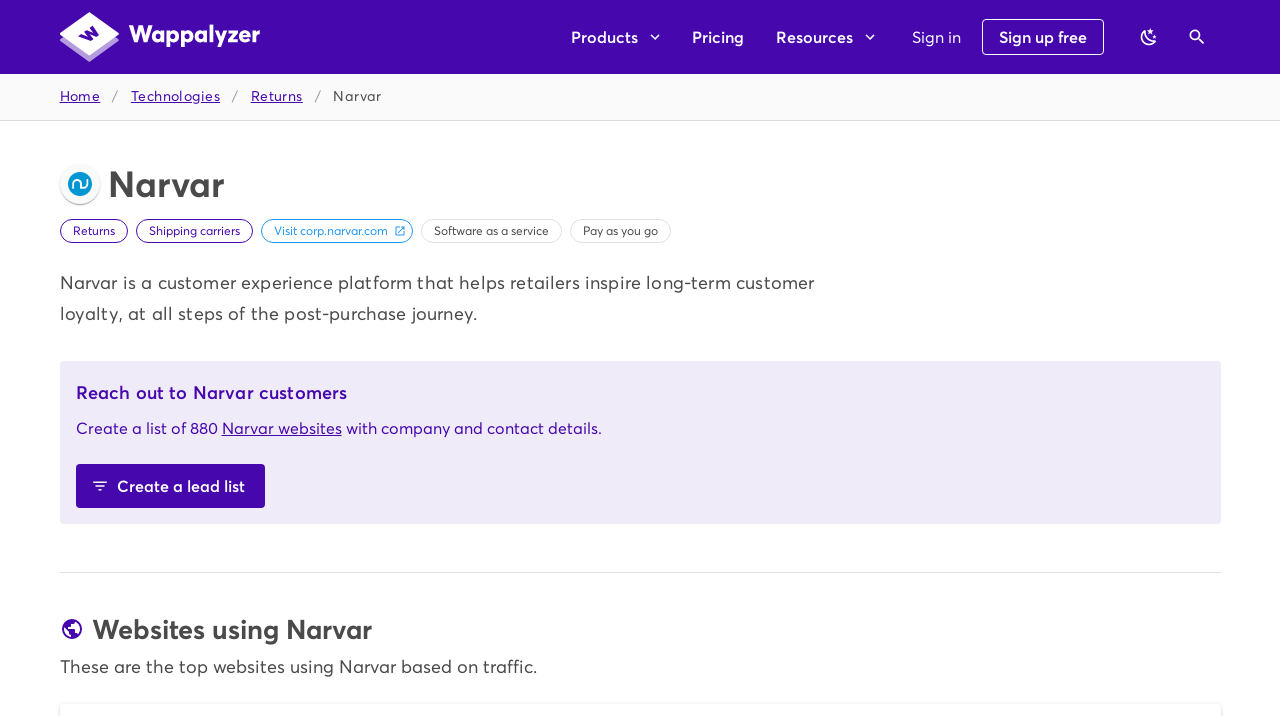

--- FILE ---
content_type: text/javascript
request_url: https://www.wappalyzer.com/_nuxt/b49fa9d.js
body_size: 6042
content:
(window.webpackJsonp=window.webpackJsonp||[]).push([[79],{1045:function(t,e,n){"use strict";n.r(e);var o=n(720),r=n(286),c=n(288),l=n(71),h=n(297),d=n(958),y=n(709),m=n(716),f=n(292),v=n(287),_=n(708),C=n(728),w=n(713),x=n(730),O=(n(32),n(94),n(4),n(36),n(56),n(10),n(81),n(11),n(24),n(9),n(13),n(8),n(14),n(29)),j=n(1),S=n(12),k=(n(58),n(23),n(51),n(237),n(319),n(57),n(37),n(60),n(43)),L=n(5),D=n(797),I=n(310),T=n(318),M=n(785),P=n(133),E=n(193),F=n(729),U=n(325),A=n(157);function z(object,t){var e=Object.keys(object);if(Object.getOwnPropertySymbols){var n=Object.getOwnPropertySymbols(object);t&&(n=n.filter((function(t){return Object.getOwnPropertyDescriptor(object,t).enumerable}))),e.push.apply(e,n)}return e}function G(t){for(var i=1;i<arguments.length;i++){var source=null!=arguments[i]?arguments[i]:{};i%2?z(Object(source),!0).forEach((function(e){Object(j.a)(t,e,source[e])})):Object.getOwnPropertyDescriptors?Object.defineProperties(t,Object.getOwnPropertyDescriptors(source)):z(Object(source)).forEach((function(e){Object.defineProperty(t,e,Object.getOwnPropertyDescriptor(source,e))}))}return t}var $={components:{Page:I.a,TechnologyIcon:T.a,Bar:M.a,GChart:D.GChart,SignIn:P.a,Progress:E.a,Logos:F.a},asyncData:function(t){return Object(S.a)(regeneratorRuntime.mark((function e(){var n,o,r,c,l,h,d,y;return regeneratorRuntime.wrap((function(e){for(;;)switch(e.prev=e.next){case 0:return n=t.route,o=t.$axios,r=t.redirect,c=n.params,l=c.category,h=c.slug,e.next=4,o.get("technologies/".concat(h));case 4:if(e.t0=e.sent.data,e.t0){e.next=7;break}e.t0={};case 7:return(d=e.t0).categories&&d.categories.length&&!d.categories.some((function(t){return t.slug===l}))&&(y=d.categories[0].slug,r("/technologies/".concat(y,"/").concat(h,"/"))),e.abrupt("return",{technology:d});case 10:case"end":return e.stop()}}),e)})))()},data:function(){return{creatingList:!1,createListError:!1,createListDialog:!1,mdiFilterVariant:L.ob,mdiOpenInNew:L.ac,mdiMagnify:L.Sb,mdiArrowRight:L.o,mdiEarth:L.Z,mdiMap:L.Tb,mdiFinance:L.pb,mdiLightbulbOnOutline:L.Kb,mdiFountainPenTip:L.ub,mdiCheck:L.D,mdiClose:L.L,mdiFileTableOutline:L.lb,mdiCurrencyUsd:L.S,mdiCurrencyUsdOff:L.T,signInDialog:!1,technology:{}}},computed:G(G({},Object(k.c)({user:function(t){return t.user.attrs},isSignedIn:function(t){return t.user.isSignedIn},lineChartOptions:function(){return{backgroundColor:"transparent",chartArea:{height:"100%",width:"100%"},series:{1:{lineDashStyle:[2,2],lineWidth:2}},lineWidth:3,colors:["#4608ad","#a182d5"],curveType:"function",enableInteractivity:!1,hAxis:{baselineColor:"none"},vAxis:{baselineColor:"none",gridlines:{count:0}},legend:{textStyle:{color:this.$vuetify.theme.dark?"#FFF":"inherit"},position:"in"}}},pieChartOptions:function(){return{backgroundColor:"transparent",chartArea:{height:"100%",width:"100%"},pieHole:.7,height:150,sliceVisibilityThreshold:.01,enableInteractivity:!1,pieSliceText:"none",legend:{textStyle:{color:this.$vuetify.theme.dark?"#FFF":"inherit",fontSize:13}}}}})),{},{jsonld:function(){return{"@context":"https://schema.org/","@type":"WebApplication",name:this.technology.name,about:{description:this.technology.description},author:{"@type":"Organization",url:this.technology.website},applicationCategory:this.technology&&this.technology.categories&&this.technology.categories.length?this.technology.categories[0].name:""}},categorySlug:function(){return this.$route.params.category},slug:function(){return this.$route.params.slug},title:function(){return this.technology?this.technology.name:this.slug.replace(/-/g," ").replace(/(?:^|\s)\S/g,(function(s){return s.toUpperCase()}))},crumbs:function(){var t=this;return[{title:"Technologies",to:"/technologies/"},{title:this.technology&&this.technology.categories?this.technology.categories.find((function(e){return e.slug===t.categorySlug})).name:this.categorySlug,to:"/technologies/".concat(this.categorySlug,"/")}]},maxHits:function(){return Object.values(this.technology.topHostnames||[]).reduce((function(t,e){var n=e.hits;return Math.max(t,n)}),0)||1},maxHostnames:function(){return Object.values(this.technology.alternatives||[]).reduce((function(t,e){var n=e.hostnames;return Math.max(t,n)}),0)||1},totalHostnames:function(){return Object.values(this.technology.alternatives||[]).reduce((function(t,e){return t+e.hostnames}),0)||1},topIpCountries:function(){var t=this;if(!this.technology.topIpCountries)return[];var e=Object.keys(this.technology.topIpCountries).reduce((function(e,n){return e+t.technology.topIpCountries[n]}),0);return[["Country","Websites"]].concat(Object(O.a)(Object.keys(this.technology.topIpCountries).reduce((function(n,o){var r=t.technology.topIpCountries[o],c=U.find((function(t){return t.value.toUpperCase()===o.toUpperCase()}));return n.push(["".concat(c?c.text:o," (").concat(Math.round(100/e*r),"%)"),r]),n}),[])))},topLanguages:function(){var t=this;if(!this.technology.topLanguages)return[];var e=Object.keys(this.technology.topLanguages).reduce((function(e,n){return e+t.technology.topLanguages[n]}),0);return[["Language","Websites"]].concat(Object(O.a)(Object.keys(this.technology.topLanguages).reduce((function(n,o){var r=t.technology.topLanguages[o],c=o;for(var l in A)if("string"==typeof A[l]){if(A[l].toUpperCase()===o.toUpperCase()){c=l;break}}else for(var h in A[l])if(A[l][h].toUpperCase()===o.toUpperCase()){c=l;break}return n.push(["".concat(c," (").concat(Math.round(100/e*r),"%)"),r]),n}),[])))},trendStartDate:function(){var t=Object(O.a)(this.technology.trend||[]).sort((function(t,e){return t.yearMonth>e.yearMonth?1:-1}))[0].yearMonth,e=t.toString().slice(2,4),n="20".concat(t.toString().slice(0,2)),o=new Date;return o.setTime(0),o.setFullYear(n),o.setMonth(e),o},trend:function(){return[["Month","Websites","Traffic"]].concat(Object(O.a)((this.technology.trend||[]).map((function(t){var e=t.yearMonth,n=t.hostnames,o=t.hits,r=e.toString().slice(2,4),c="20".concat(e.toString().slice(0,2)),l=new Date;return l.setTime(0),l.setFullYear(c),l.setMonth(r),[l,n,o]}))))},lists:function(){var t=[{slug:this.slug,name:this.technology.name,icon:this.technology.icon,categories:this.technology.categories}];return this.technology?[{text:"".concat(this.technology.name," websites in the United States"),query:{technologies:t,geoIps:[{text:"United States",value:"US"}]}},{text:"".concat(this.technology.name," websites in the United Kindom"),query:{technologies:t,geoIps:[{text:"United Kingdom",value:"GB"}]}},{text:"Email addresses and phone numbers of ".concat(this.technology.name," customers"),query:{technologies:t,requiredSets:["email","phone"]}},{text:"".concat(this.technology.name," websites with a .com domain"),query:{technologies:t,tlds:[".com"]}},{text:"Top 5,000 most visited ".concat(this.technology.name," websites"),query:{technologies:t,subset:5e3}},{text:"5,000 low-traffic ".concat(this.technology.name," websites"),query:{technologies:t,subset:5e3,subsetSlice:4}}].concat(Object(O.a)((this.technology.categories||[]).map((function(t){return{text:"Top 500 websites for every technology in the category ".concat(t.name),query:{categories:[t],subset:500}}})))):[]}}),watch:{isSignedIn:function(){this.isSignedIn&&(this.signInDialog=!1,this.creatingList&&this.createList())}},methods:{createList:function(){var t=arguments,e=this;return Object(S.a)(regeneratorRuntime.mark((function n(){var o,r;return regeneratorRuntime.wrap((function(n){for(;;)switch(n.prev=n.next){case 0:if(o=t.length>0&&void 0!==t[0]?t[0]:e.creatingList,e.creatingList=o,e.createListError=!1,e.isSignedIn){n.next=6;break}return e.signInDialog=!0,n.abrupt("return");case 6:return e.createListDialog=!0,n.prev=7,n.next=10,e.$axios.put("lists-site",{query:G({minAge:0,maxAge:3},o.query)});case 10:r=n.sent.data.id,e.$router.push("/lists/".concat(r,"/")),n.next=17;break;case 14:n.prev=14,n.t0=n.catch(7),e.createListError=e.getErrorMessage(n.t0);case 17:e.creatingList=!1;case 18:case"end":return n.stop()}}),n,null,[[7,14]])})))()}}},H=$,N=n(21),component=Object(N.a)(H,(function(){var t=this,e=t._self._c;return e("div",[t.technology&&t.technology.name?e("Page",{attrs:{title:t.title,"seo-title":t.technology.categories&&t.technology.categories.find((function(t){var e=t.slug;return["payment-processors","buy-now-pay-later"].includes(e)}))?"Stores that accept ".concat(t.title):t.technology.categories&&t.technology.categories.find((function(t){return"ecommerce"===t.slug}))?"Find ".concat(t.title," stores"):t.technology.saas?"Find ".concat(t.title," customers"):"Websites using ".concat(t.title),crumbs:t.crumbs,head:{meta:"Download a list of websites using ".concat(t.technology.name,"} with email addresses, phone numbers and LinkedIn profiles.")},"no-head":"",hero:!1},scopedSlots:t._u([{key:"footer",fn:function(){return[e("Logos",{attrs:{apps:""}})]},proxy:!0}],null,!1,83342539)},[e("h1",{staticClass:"d-flex align-center mt-n3"},[e("TechnologyIcon",{attrs:{icon:t.technology.icon||"default.svg",large:""}}),t._v("\n\n      "+t._s(t.title)+"\n    ")],1),t._v(" "),e("div",{staticClass:"d-flex align-center mb-4"},[e(d.a,{attrs:{column:""}},[t._l(t.technology.categories,(function(n){var o=n.slug,r=n.name;return e(h.a,{key:o,attrs:{to:"/technologies/".concat(o,"/"),color:"primary",outlined:"",small:"",exact:""}},[t._v("\n          "+t._s(r)+"\n        ")])})),t._v(" "),e(h.a,{attrs:{href:t.technology.website,color:"accent",target:"_blank",outlined:"",small:""}},[t._v("\n          Visit "+t._s(t.formatHostname(t.technology.website))+"\n          "),e(v.a,{attrs:{right:"","x-small":""}},[t._v("\n            "+t._s(t.mdiOpenInNew)+"\n          ")])],1),t._v(" "),t.technology.saas?e(h.a,{attrs:{small:"",outlined:""}},[t._v("\n          Software as a service\n        ")]):t._e(),t._v(" "),t.technology.oss?e(h.a,{attrs:{small:"",outlined:""}},[t._v("\n          Open-source software\n        ")]):t._e(),t._v(" "),t.technology.pricing?[e(x.a,{attrs:{top:""},scopedSlots:t._u([{key:"activator",fn:function(n){var o=n.on;return[t.technology.pricing.includes("low")||t.technology.pricing.includes("mid")||t.technology.pricing.includes("high")?e(h.a,t._g({attrs:{small:"",outlined:""}},o),[e(v.a,{attrs:{small:""}},[t._v("\n                  "+t._s(t.mdiCurrencyUsd)+"\n                ")]),t._v(" "),e(v.a,{attrs:{disabled:t.technology.pricing.includes("low"),small:""}},[t._v("\n                  "+t._s(t.technology.pricing.includes("low")?t.mdiCurrencyUsdOff:t.mdiCurrencyUsd)+"\n                ")]),t._v(" "),e(v.a,{attrs:{disabled:t.technology.pricing.includes("low")||t.technology.pricing.includes("mid"),small:""}},[t._v("\n                  "+t._s(t.technology.pricing.includes("low")||t.technology.pricing.includes("mid")?t.mdiCurrencyUsdOff:t.mdiCurrencyUsd)+"\n                ")])],1):t._e()]}}],null,!1,786401112)},[t._v("\n\n            "+t._s("Typically costs ".concat(t.technology.pricing.includes("mid")?"less than US $1,000/mo":t.technology.pricing.includes("high")?"more than US $1,000/mo":"less than US $100/mo"," (indicative)"))+"\n          ")]),t._v(" "),t.technology.pricing.includes("recurring")?e(h.a,{attrs:{small:"",outlined:""}},[t._v("\n            Offers paid plans\n          ")]):t._e(),t._v(" "),t.technology.pricing.includes("freemium")?e(h.a,{attrs:{small:"",outlined:""}},[t._v("\n            Offers a free plan\n          ")]):t._e(),t._v(" "),t.technology.pricing.includes("poa")?e(h.a,{attrs:{small:"",outlined:""}},[t._v("\n            Price on asking\n          ")]):t._e(),t._v(" "),t.technology.pricing.includes("payg")?e(h.a,{attrs:{small:"",outlined:""}},[t._v("\n            Pay as you go\n          ")]):t._e(),t._v(" "),t.technology.pricing.includes("onetime")?e(h.a,{attrs:{small:"",outlined:""}},[t._v("\n            Accepts one-time payments\n          ")]):t._e()]:t._e()],2)],1),t._v(" "),t.technology.hostnames<50?[e(_.a,{attrs:{align:"center"}},[e(y.a,{attrs:{cols:"12",sm:"8"}},[t.technology.description?e("p",[t._v("\n            "+t._s(t.technology.description)+"\n          ")]):t._e()])],1),t._v(" "),e(o.a,{staticClass:"mt-2",attrs:{color:"accent",text:""}},[e("p",{staticClass:"subtitle-1 font-weight-medium mb-2"},[t._v("\n          No data available, yet.\n        ")]),t._v(" "),t.technology.createdAt>Date.now()/1e3-2592e3?[t._v("\n          We've started tracking "+t._s(t.technology.name)+". It may take a few\n          weeks to collect a meaningful amount of information, which will be\n          displayed here.\n        ")]:[t._v("\n          "+t._s(t.technology.name)+" appears to have a small userbase. Only\n          technologies with considerable usage are displayed.\n        ")]],2)]:[e(_.a,{attrs:{align:"center"}},[e(y.a,{attrs:{cols:"12",sm:"8"}},[t.technology.description?e("p",{staticClass:"subtitle-1 mb-8"},[t._v("\n            "+t._s(t.technology.description)+"\n          ")]):t._e()])],1),t._v(" "),e(o.a,{attrs:{color:"primary lighten-1"}},[e("p",{staticClass:"subtitle-1 font-weight-medium primary--text mb-2"},[t._v("\n          Reach out to "+t._s(t.technology.name)+"\n          "+t._s(t.technology.saas?"customers":"users")+"\n        ")]),t._v(" "),e("p",{staticClass:"primary--text"},[t._v("\n          Create a list of\n          "),t.technology.hostnames<1e7?[t._v("\n            "+t._s(t.formatNumber(t.technology.hostnames,!0))+"\n          ")]:t._e(),t._v(" "),e("nuxt-link",{staticClass:"primary--text",attrs:{to:"/lists/?technologies=".concat(t.slug)}},[t._v(t._s(t.technology.name)+" websites")]),t._v("\n          with company and contact details.\n        ")],2),t._v(" "),e(r.a,{staticClass:"mt-2",attrs:{to:"/lists/?technologies=".concat(t.slug),color:"primary",large:"",depressed:""}},[e(v.a,{attrs:{left:""}},[t._v("\n            "+t._s(t.mdiFilterVariant)+"\n          ")]),t._v("\n          Create a lead list\n        ")],1)],1),t._v(" "),e(f.a,{staticClass:"my-12"}),t._v(" "),e("h2",{staticClass:"mb-4"},[e(_.a,{staticClass:"align-center px-3"},[e(v.a,{staticClass:"mr-2",attrs:{color:"primary"}},[t._v("\n            "+t._s(t.mdiEarth)+"\n          ")]),t._v("\n          Websites using "+t._s(t.technology.name)+"\n        ")],1)],1),t._v(" "),t.technology.hostnames<1e7?[e("p",{staticClass:"mb-6"},[t._v("\n          These are the top websites using "+t._s(t.technology.name)+" based on\n          traffic.\n        ")]),t._v(" "),e(c.a,{staticClass:"mb-4"},[e(l.c,{staticClass:"px-0"},[e(C.a,[e("tbody",[e("tr",[e("th",[t._v("#")]),t._v(" "),e("th",[t._v("Website")]),t._v(" "),e("th",[t._v("Traffic")])]),t._v(" "),t._l(t.technology.topHostnames,(function(n,o){return e("tr",{key:o},[e("td",{attrs:{width:"1"}},[t._v("\n                    "+t._s(Object.keys(t.technology.topHostnames).indexOf(o)+1)+"\n                  ")]),t._v(" "),e("td",{attrs:{width:"50%"}},[e("nuxt-link",{attrs:{to:"/lookup/".concat(o,"/")}},[t._v(t._s(o))])],1),t._v(" "),e("td",[e("Bar",{staticClass:"mt-2 mt-md-0 mr-4",attrs:{value:n.hits,max:t.maxHits,total:t.technology.hits}})],1)])}))],2)])],1)],1),t._v(" "),e("p",{staticClass:"mb-8"},[e("small",[t._v("\n            Get the full list of\n            "),e("nuxt-link",{attrs:{to:"/lists/?technologies=".concat(t.slug)}},[t._v("websites and companies using "+t._s(t.technology.name))]),t._v(".\n          ")],1)]),t._v(" "),e("h3",{staticClass:"mb-2"},[t._v(t._s(t.technology.name)+" reports")])]:t._e(),t._v(" "),e("p",[t._v("\n        Create relevant reports for "+t._s(t.technology.name)+" to find sales leads\n        or learn more about your target audience.\n      ")]),t._v(" "),e(c.a,{staticClass:"mb-4"},[e(l.d,{staticClass:"subtitle-2"},[t._v("Example reports")]),t._v(" "),e(l.c,{staticClass:"px-0"},[e(C.a,{attrs:{dense:""}},[e("tbody",t._l(t.lists,(function(n,o){return e("tr",{key:o},[e("td",[e("a",{staticClass:"d-flex align-center body-1",on:{click:function(e){return t.createList(n)}}},[e(v.a,{attrs:{left:""}},[t._v(t._s(t.mdiFileTableOutline))]),e("small",[t._v(t._s(n.text))])],1)])])})),0)])],1)],1),t._v(" "),e("p",[e("small",[t._v("\n          Or,\n          "),e("nuxt-link",{attrs:{to:"/lists/?technologies=".concat(t.slug)}},[t._v("\n            Create a custom "+t._s(t.technology.name)+" report")]),t._v(".\n        ")],1)]),t._v(" "),t.technology.hostnames<1e7?[e(f.a,{staticClass:"my-12"}),t._v(" "),e("h2",{staticClass:"mb-4"},[e(_.a,{staticClass:"align-center px-3"},[e(v.a,{staticClass:"mr-2",attrs:{color:"primary"}},[t._v("\n              "+t._s(t.mdiFinance)+"\n            ")]),t._v("\n            "+t._s(t.technology.name)+" usage trend\n          ")],1)],1),t._v(" "),e("p",{staticClass:"mb-6"},[t._v("\n          This graph shows the growth of "+t._s(t.technology.name)+" since\n          "+t._s(t.formatDate(t.trendStartDate,"monthYear"))+".\n        ")]),t._v(" "),e(c.a,[e(l.c,[e("GChart",{attrs:{type:"LineChart",data:t.trend,options:t.lineChartOptions,width:"100%"}})],1)],1)]:t._e(),t._v(" "),e(f.a,{staticClass:"my-12"}),t._v(" "),e("h2",{staticClass:"mb-4"},[e(_.a,{staticClass:"align-center px-3"},[e(v.a,{staticClass:"mr-2",attrs:{color:"primary"}},[t._v("\n            "+t._s(t.mdiMap)+"\n          ")]),t._v("\n          "+t._s(t.technology.name)+" demographics\n        ")],1)],1),t._v(" "),e("p",{staticClass:"mb-10"},[t._v("\n        A breakdown of countries and languages used by\n        "+t._s(t.technology.name)+" websites.\n      ")]),t._v(" "),e(_.a,{staticClass:"mb-12"},[t.topIpCountries&&t.topIpCountries.length?e(y.a,{staticClass:"py-0",attrs:{cols:"12",md:"6"}},[e(c.a,[e(l.d,{staticClass:"subtitle-2"},[t._v("Countries")]),t._v(" "),e(l.c,{staticClass:"pb-8"},[e("GChart",{attrs:{type:"PieChart",data:t.topIpCountries,options:t.pieChartOptions,width:"100%"}})],1)],1)],1):t._e(),t._v(" "),t.topLanguages&&t.topLanguages.length?e(y.a,{staticClass:"py-0",attrs:{cols:"12",md:"6"}},[e(c.a,[e(l.d,{staticClass:"subtitle-2"},[t._v("Languages")]),t._v(" "),e(l.c,{staticClass:"pb-8"},[e("GChart",{attrs:{type:"PieChart",data:t.topLanguages,options:t.pieChartOptions}})],1)],1)],1):t._e()],1),t._v(" "),e(f.a,{staticClass:"my-12"}),t._v(" "),e("h2",{staticClass:"mb-4"},[e(_.a,{staticClass:"align-center px-3"},[e(v.a,{staticClass:"mr-2",attrs:{color:"primary"}},[t._v("\n            "+t._s(t.mdiLightbulbOnOutline)+"\n          ")]),t._v("\n          Alternatives to "+t._s(t.technology.name)+"\n        ")],1)],1),t._v(" "),e("p",{staticClass:"mb-6"},[t._v("\n        These are the most popular "+t._s(t.technology.name)+" alternatives in\n        "+t._s((new Date).getFullYear())+".\n      ")]),t._v(" "),t.technology.alternatives&&t.technology.alternatives.length?[e(c.a,{staticClass:"my-4"},[e(l.c,{staticClass:"px-0"},[e(C.a,[e("thead",[e("tr",[e("th",{attrs:{width:"1"}},[t._v("#")]),t._v(" "),e("th",[t._v("Technology")]),t._v(" "),e("th",{staticClass:"text-right",attrs:{width:"30%"}},[t._v("Compare")])])]),t._v(" "),e("tbody",t._l(t.technology.alternatives,(function(n,o){return e("tr",{key:n.slug},[e("th",[t._v("\n                    "+t._s(o+1)+"\n                  ")]),t._v(" "),e("td",[e("nuxt-link",{staticClass:"body-2 d-flex align-center my-2",attrs:{to:"/technologies/".concat(n.categorySlug,"/").concat(n.slug,"/")}},[e("TechnologyIcon",{attrs:{icon:n.icon}}),t._v("\n                      "+t._s(n.name))],1)],1),t._v(" "),e("td",{staticClass:"text-right"},[e("small",[e("nuxt-link",{staticStyle:{color:"inherit !important"},attrs:{to:"/compare/".concat(t.technology.slug,"-vs-").concat(n.slug,"/")}},[t._v(t._s(t.technology.name)+" vs.\n                        "+t._s(n.name))])],1)])])})),0)])],1)],1)]:t._e(),t._v(" "),e("p",[e("small",[t._v("\n          See the full list of\n          "),e("nuxt-link",{attrs:{to:"/technologies/".concat(t.categorySlug,"/")}},[t._v(t._s(t.technology.name)+" alternatives")]),t._v(".\n        ")],1)])]],2):t._e(),t._v(" "),e(m.a,{attrs:{"max-width":"400px"},model:{value:t.signInDialog,callback:function(e){t.signInDialog=e},expression:"signInDialog"}},[e("SignIn",{attrs:{"mode-continue":"","mode-sign-up":""}})],1),t._v(" "),e(m.a,{attrs:{persistent:!t.createListError,"max-width":"400px"},model:{value:t.createListDialog,callback:function(e){t.createListDialog=e},expression:"createListDialog"}},[e(c.a,[e(l.d,[t._v("Creating your list…")]),t._v(" "),e(l.c,{staticClass:"pb-0"},[t.createListError?e(o.a,{staticClass:"mb-0",attrs:{type:"error",text:""}},[t._v("\n          "+t._s(t.createListError)+"\n        ")]):t._e(),t._v(" "),t.createListError?t._e():e("Progress",{staticClass:"mx-auto pb-8"})],1),t._v(" "),t.createListError?e(l.a,[e(w.a),t._v(" "),e(r.a,{attrs:{color:"accent",text:""},on:{click:function(e){t.createListDialog=!1}}},[t._v("Ok")])],1):t._e()],1)],1),t._v(" "),e("script",{attrs:{type:"application/ld+json"},domProps:{innerHTML:t._s(JSON.stringify(t.jsonld))}})],1)}),[],!1,null,null,null);e.default=component.exports},756:function(t,e,n){(function(e){t.exports=function(t){function e(o){if(n[o])return n[o].exports;var r=n[o]={i:o,l:!1,exports:{}};return t[o].call(r.exports,r,r.exports,e),r.l=!0,r.exports}var n={};return e.m=t,e.c=n,e.i=function(t){return t},e.d=function(t,n,o){e.o(t,n)||Object.defineProperty(t,n,{configurable:!1,enumerable:!0,get:o})},e.n=function(t){var n=t&&t.__esModule?function(){return t.default}:function(){return t};return e.d(n,"a",n),n},e.o=function(object,t){return Object.prototype.hasOwnProperty.call(object,t)},e.p="",e(e.s=3)}([function(t,e,n){"use strict";e.a=function(){var t=arguments.length>0&&void 0!==arguments[0]?arguments[0]:"current",e=arguments.length>1&&void 0!==arguments[1]?arguments[1]:{};return(window.google&&window.google.charts?Promise.resolve(window.google.charts):(c||(c=new Promise((function(t){var script=document.createElement("script");script.type="text/javascript",script.onload=function(){return t(window.google.charts)},script.src=r,document.body.appendChild(script)}))),c)).then((function(n){if("object"!==(void 0===e?"undefined":o(e)))throw new Error("Google Charts loader: settings must be an object");var r=t+"_"+JSON.stringify(e,Object.keys(e).sort());if(l.has(r))return l.get(r);var c=new Promise((function(o){n.load(t,e),n.setOnLoadCallback((function(){return o(window.google)}))}));return l.set(r,c),c}))};var o="function"==typeof Symbol&&"symbol"==typeof Symbol.iterator?function(t){return typeof t}:function(t){return t&&"function"==typeof Symbol&&t.constructor===Symbol&&t!==Symbol.prototype?"symbol":typeof t},r="https://www.gstatic.com/charts/loader.js",c=null,l=new Map},function(t,e,n){var o=n(5)(n(4),n(6),null,null);t.exports=o.exports},function(t,e){t.exports=function(t,e,n){function o(){var y=Date.now()-h;y<e&&y>=0?r=setTimeout(o,e-y):(r=null,n||(d=t.apply(l,c),l=c=null))}var r,c,l,h,d;null==e&&(e=100);var y=function(){l=this,c=arguments,h=Date.now();var y=n&&!r;return r||(r=setTimeout(o,e)),y&&(d=t.apply(l,c),l=c=null),d};return y.clear=function(){r&&(clearTimeout(r),r=null)},y.flush=function(){r&&(d=t.apply(l,c),l=c=null,clearTimeout(r),r=null)},y}},function(t,n,o){"use strict";function r(t){t.component("GChart",h.a)}Object.defineProperty(n,"__esModule",{value:!0}),n.install=r;var c=o(0),l=o(1),h=o.n(l);o.d(n,"loadGoogleCharts",(function(){return c.a})),o.d(n,"GChart",(function(){return h.a}));var d={version:"0.3.3",install:r};n.default=d;var y=null;"undefined"!=typeof window?y=window.Vue:void 0!==e&&(y=e.Vue),y&&y.use(d)},function(t,e,n){"use strict";Object.defineProperty(e,"__esModule",{value:!0});var o=n(0),r=n(2),c=n.n(r),l=function(t,i){if(Array.isArray(t))return t;if(Symbol.iterator in Object(t))return function(t,i){var e=[],n=!0,o=!1,r=void 0;try{for(var c,l=t[Symbol.iterator]();!(n=(c=l.next()).done)&&(e.push(c.value),!i||e.length!==i);n=!0);}catch(t){o=!0,r=t}finally{try{!n&&l.return&&l.return()}finally{if(o)throw r}}return e}(t,i);throw new TypeError("Invalid attempt to destructure non-iterable instance")},h="function"==typeof Symbol&&"symbol"==typeof Symbol.iterator?function(t){return typeof t}:function(t){return t&&"function"==typeof Symbol&&t.constructor===Symbol&&t!==Symbol.prototype?"symbol":typeof t},d=null;e.default={name:"GChart",props:{type:{type:String},data:{type:[Array,Object],default:function(){return[]}},options:{type:Object,default:function(){return{}}},version:{type:String,default:"current"},settings:{type:Object,default:function(){return{packages:["corechart","table"]}}},events:{type:Object},createChart:{type:Function},resizeDebounce:{type:Number,default:200}},data:function(){return{chartObject:null}},watch:{data:{deep:!0,handler:function(){this.drawChart()}},options:{deep:!0,handler:function(){this.drawChart()}},type:function(t){this.createChartObject(),this.drawChart()}},mounted:function(){var t=this;n.i(o.a)(this.version,this.settings).then((function(e){d=e;var n=t.createChartObject();t.$emit("ready",n,e),t.drawChart()})),this.resizeDebounce>0&&window.addEventListener("resize",c()(this.drawChart,this.resizeDebounce))},beforeDestroy:function(){this.chartObject&&"function"==typeof this.chartObject.clearChart&&this.chartObject.clearChart()},methods:{drawChart:function(){if(d&&this.chartObject){var data=this.getValidChartData();data&&this.chartObject.draw(data,this.options)}},getValidChartData:function(){return this.data instanceof d.visualization.DataTable||this.data instanceof d.visualization.DataView?this.data:Array.isArray(this.data)?d.visualization.arrayToDataTable(this.data):null!==this.data&&"object"===h(this.data)?new d.visualization.DataTable(this.data):null},createChartObject:function(){var t=this.createChart||function(t,e,n){if(!n)throw new Error("please, provide chart type property");return new e.visualization[n](t)};return this.chartObject=t(this.$refs.chart,d,this.type),this.attachListeners(),this.chartObject},attachListeners:function(){var t=this;this.events&&Object.entries(this.events).forEach((function(e){var n=l(e,2),o=n[0],r=n[1];d.visualization.events.addListener(t.chartObject,o,r)}))}}}},function(t,e){t.exports=function(t,e,n,o){var r,c=t=t||{},l=typeof t.default;"object"!==l&&"function"!==l||(r=t,c=t.default);var h="function"==typeof c?c.options:c;if(e&&(h.render=e.render,h.staticRenderFns=e.staticRenderFns),n&&(h._scopeId=n),o){var d=h.computed||(h.computed={});Object.keys(o).forEach((function(t){var e=o[t];d[t]=function(){return e}}))}return{esModule:r,exports:c,options:h}}},function(t,e){t.exports={render:function(){var t=this.$createElement;return(this._self._c||t)("div",{ref:"chart"})},staticRenderFns:[]}}])}).call(this,n(95))},767:function(t,e,n){var content=n(782);content.__esModule&&(content=content.default),"string"==typeof content&&(content=[[t.i,content,""]]),content.locals&&(t.exports=content.locals);(0,n(18).default)("ae6843bc",content,!0,{sourceMap:!1})},781:function(t,e,n){"use strict";n(767)},782:function(t,e,n){var o=n(17)((function(i){return i[1]}));o.push([t.i,".bar{position:relative}.bar__value{left:0;position:absolute;top:0;white-space:nowrap}.bar__span{position:relative;transition:.3s cubic-bezier(.25,.8,.5,1)}.bar__label{color:#fff;font-size:.6rem;left:2px;line-height:13px;position:absolute;text-shadow:0 1px 0 #4608ad;top:0}.bar__indicator{height:24px;position:absolute;right:-10px;top:-26px;width:24px;z-index:2}",""]),o.locals={},t.exports=o},785:function(t,e,n){"use strict";var o=n(287),r=n(103),c=(n(27),n(420),n(5)),l={props:{total:{type:Number,default:1},max:{type:Number,default:1},value:{type:Number,default:1},dense:{type:Boolean,default:!1}},computed:{percentage:function(){var t=100/Math.max(1,this.total)*this.value;return t.toFixed(t<=.9?t<=.09?2:1:0)}},data:function(){return{mdiChevronDown:c.H}}},h=(n(781),n(21)),component=Object(h.a)(l,(function(){var t=this,e=t._self._c;return e(r.a,{class:"bar".concat(t.dense?" bar--dense":""),attrs:{color:"primary lighten-1",rounded:""}},[e("span",{staticClass:"bar__value bar__value--background"}),t._v(" "),e(r.a,{staticClass:"bar__span white--text",attrs:{width:"".concat(100/Math.max(1,t.max)*t.value,"%"),color:"primary",height:t.dense?4:14,rounded:""}},[e("span",{staticClass:"bar__value bar__value--foreground"}),t._v(" "),t.dense?e("span",{staticClass:"bar__indicator"},[e(o.a,{attrs:{color:"primary"}},[t._v(t._s(t.mdiChevronDown))])],1):t._e()]),t._v(" "),t.dense?t._e():e("span",{staticClass:"bar__label"},[t._v(t._s(t.percentage)+"%")])],1)}),[],!1,null,null,null);e.a=component.exports},797:function(t,e,n){"use strict";var o=n(756);n.o(o,"GChart")&&n.d(e,"GChart",(function(){return o.GChart}))}}]);

--- FILE ---
content_type: text/javascript
request_url: https://www.wappalyzer.com/_nuxt/1ff004c.js
body_size: -365
content:
!function(e){function r(data){for(var r,n,f=data[0],d=data[1],l=data[2],i=0,h=[];i<f.length;i++)n=f[i],Object.prototype.hasOwnProperty.call(c,n)&&c[n]&&h.push(c[n][0]),c[n]=0;for(r in d)Object.prototype.hasOwnProperty.call(d,r)&&(e[r]=d[r]);for(v&&v(data);h.length;)h.shift()();return o.push.apply(o,l||[]),t()}function t(){for(var e,i=0;i<o.length;i++){for(var r=o[i],t=!0,n=1;n<r.length;n++){var d=r[n];0!==c[d]&&(t=!1)}t&&(o.splice(i--,1),e=f(f.s=r[0]))}return e}var n={},c={93:0},o=[];function f(r){if(n[r])return n[r].exports;var t=n[r]={i:r,l:!1,exports:{}};return e[r].call(t.exports,t,t.exports,f),t.l=!0,t.exports}f.e=function(e){var r=[],t=c[e];if(0!==t)if(t)r.push(t[2]);else{var n=new Promise((function(r,n){t=c[e]=[r,n]}));r.push(t[2]=n);var o,script=document.createElement("script");script.charset="utf-8",script.timeout=120,f.nc&&script.setAttribute("nonce",f.nc),script.src=function(e){return f.p+""+{0:"f4c77b7",1:"fffebc7",2:"cae3775",3:"d1da43e",4:"bedd375",7:"88840b2",8:"857522a",9:"1b9df2a",10:"09f44bf",11:"ca6c4ab",12:"3925301",13:"333717a",14:"8995a5d",15:"3530e95",16:"8d31330",17:"c725d23",18:"da0e589",19:"891f432",20:"071c5ef",21:"66770b7",22:"1e19cac",23:"6db39c9",24:"5798f4c",25:"1564182",26:"6040d9a",27:"bdd9262",28:"2da5ee8",29:"5c5713d",30:"3925bc3",31:"909f876",32:"d5f7ead",33:"65b2b35",34:"1035bef",35:"5c9e489",36:"12063ca",37:"bf39518",38:"dc9a5b3",39:"9437d28",40:"a2a07db",41:"02b8436",42:"589d299",43:"ab51678",44:"f1dd598",45:"f153fe2",46:"b89dea6",47:"72f456f",48:"cb3a4a8",49:"19832bd",50:"cf79297",51:"344dec2",52:"069545c",53:"a54fdda",54:"535df18",55:"4a9e3e9",56:"537a352",57:"2ac3ac0",58:"1f79634",59:"aeecc16",60:"8ebccf6",61:"6334617",62:"ebdf11d",63:"9a406e3",64:"7a26e48",65:"d6dc057",66:"ee62b73",67:"35d3b7a",68:"6ad8804",69:"cc3e22a",70:"86c12db",71:"74a234f",72:"1cc68fc",73:"9b34888",74:"16ab21a",75:"bc27562",76:"c579ac3",77:"7962c99",78:"7ac4778",79:"b49fa9d",80:"093ef2a",81:"cd55720",82:"a0d7e0f",83:"861dfb2",84:"d86b42a",85:"01ce62b",86:"650afe1",87:"4626ff7",88:"94006ae",89:"9068550",90:"a1de89e",91:"8df6521",92:"ef8c7bc",95:"159bd6f",96:"3515682",97:"7077d8d",98:"1170b18",99:"c81cb86",100:"6ee5fde",101:"27cf835",102:"84e5726",103:"bde0945",104:"bb3485b",105:"44bb0c3",106:"d7e4b08"}[e]+".js"}(e);var d=new Error;o=function(r){script.onerror=script.onload=null,clearTimeout(l);var t=c[e];if(0!==t){if(t){var n=r&&("load"===r.type?"missing":r.type),o=r&&r.target&&r.target.src;d.message="Loading chunk "+e+" failed.\n("+n+": "+o+")",d.name="ChunkLoadError",d.type=n,d.request=o,t[1](d)}c[e]=void 0}};var l=setTimeout((function(){o({type:"timeout",target:script})}),12e4);script.onerror=script.onload=o,document.head.appendChild(script)}return Promise.all(r)},f.m=e,f.c=n,f.d=function(e,r,t){f.o(e,r)||Object.defineProperty(e,r,{enumerable:!0,get:t})},f.r=function(e){"undefined"!=typeof Symbol&&Symbol.toStringTag&&Object.defineProperty(e,Symbol.toStringTag,{value:"Module"}),Object.defineProperty(e,"__esModule",{value:!0})},f.t=function(e,r){if(1&r&&(e=f(e)),8&r)return e;if(4&r&&"object"==typeof e&&e&&e.__esModule)return e;var t=Object.create(null);if(f.r(t),Object.defineProperty(t,"default",{enumerable:!0,value:e}),2&r&&"string"!=typeof e)for(var n in e)f.d(t,n,function(r){return e[r]}.bind(null,n));return t},f.n=function(e){var r=e&&e.__esModule?function(){return e.default}:function(){return e};return f.d(r,"a",r),r},f.o=function(object,e){return Object.prototype.hasOwnProperty.call(object,e)},f.p="/_nuxt/",f.oe=function(e){throw console.error(e),e};var d=window.webpackJsonp=window.webpackJsonp||[],l=d.push.bind(d);d.push=r,d=d.slice();for(var i=0;i<d.length;i++)r(d[i]);var v=l;t()}([]);

--- FILE ---
content_type: text/javascript
request_url: https://www.wappalyzer.com/_nuxt/093ef2a.js
body_size: 4243
content:
(window.webpackJsonp=window.webpackJsonp||[]).push([[80],{1041:function(t,e,r){"use strict";r.r(e);var n=r(720),o=r(286),c=r(288),l=r(71),h=r(297),d=r(958),f=r(709),m=r(716),y=r(292),v=r(287),_=r(708),w=r(728),x=r(713),C=(r(11),r(32),r(319),r(24),r(10),r(13),r(14),r(29)),O=r(1),j=r(12),k=(r(58),r(23),r(51),r(4),r(8),r(57),r(9),r(237),r(43)),S=r(5),D=r(797),E=r(310),P=r(318),T=r(785),L=r(133),I=r(193),M=r(729);function A(object,t){var e=Object.keys(object);if(Object.getOwnPropertySymbols){var r=Object.getOwnPropertySymbols(object);t&&(r=r.filter((function(t){return Object.getOwnPropertyDescriptor(object,t).enumerable}))),e.push.apply(e,r)}return e}function F(t){for(var i=1;i<arguments.length;i++){var source=null!=arguments[i]?arguments[i]:{};i%2?A(Object(source),!0).forEach((function(e){Object(O.a)(t,e,source[e])})):Object.getOwnPropertyDescriptors?Object.defineProperties(t,Object.getOwnPropertyDescriptors(source)):A(Object(source)).forEach((function(e){Object.defineProperty(t,e,Object.getOwnPropertyDescriptor(source,e))}))}return t}var z={components:{Page:E.a,TechnologyIcon:P.a,Bar:T.a,SignIn:L.a,Progress:I.a,Logos:M.a,GChart:D.GChart},asyncData:function(t){return Object(j.a)(regeneratorRuntime.mark((function e(){var r,n,o,c,l;return regeneratorRuntime.wrap((function(e){for(;;)switch(e.prev=e.next){case 0:return r=t.route,n=t.redirect,o=t.$axios,c=r.params.category,e.prev=2,e.next=5,o.get("categories/".concat(c));case 5:return e.t0=e.sent.data,e.abrupt("return",{category:e.t0});case 9:return e.prev=9,e.t1=e.catch(2),e.next=13,o.get("technologies/".concat(c));case 13:l=e.sent.data,n("/technologies/".concat(l.categories.length?"".concat(l.categories[0].slug,"/"):"").concat(c,"/"));case 15:case"end":return e.stop()}}),e,null,[[2,9]])})))()},data:function(){return{category:!1,creatingList:!1,createlistError:!1,createListDialog:!1,mdiFilterVariant:S.ob,mdiChevronDown:S.H,mdiFinance:S.pb,mdiFileTableOutline:S.lb,mdiMinus:S.Wb,mdiPlus:S.hc,showAll:!1,signInDialog:!1,sort:"hostnames"}},computed:F(F({},Object(k.c)({user:function(t){return t.user.attrs},isSignedIn:function(t){return t.user.isSignedIn}})),{},{pieChartOptions:function(){return{backgroundColor:"transparent",chartArea:{height:"100%",width:"100%"},pieHole:.7,height:250,sliceVisibilityThreshold:.01,enableInteractivity:!1,pieSliceText:"none",legend:{textStyle:{fontSize:13,color:this.$vuetify.theme.dark?"#FFF":"inherit"},position:"labeled"}}},categorySlug:function(){return this.$route.params.category},title:function(){return this.category?this.category.name:this.categorySlug.replace(/-/g," ").replace(/^./,(function(s){return s.toUpperCase()}))},technologies:function(){var t=this;if(!this.category)return{};var e=this.category.technologies,r={};return delete e["cart-functionality"],Object.keys(e).filter((function(r){return t.showAll||e[r].hostnames>50})).sort((function(a,b){var r="name"===t.sort?1:-1;return e[a][t.sort]>e[b][t.sort]?r:e[a][t.sort]<e[b][t.sort]?-r:0})).slice(0,this.showAll?Object.keys(e).length:10).forEach((function(t){return r[t]=e[t]})),r},marketShare:function(){if(!this.category)return[];var t=this.category.technologies;return delete t["cart-functionality"],[["Technology","Market share"]].concat(Object(C.a)(Object.values(t).filter((function(t){return t.hostnames>50})).sort((function(t,e){return t.hostnames>e.hostnames?-1:1})).slice(0,10).reduce((function(t,e){return t.push([e.name,e.hostnames]),t}),[])))},maxHostnames:function(){return Object.values(this.technologies).reduce((function(t,e){var r=e.hostnames;return Math.max(t,r)}),0)||1},totalHostnames:function(){return Object.values(this.technologies).reduce((function(t,e){return t+e.hostnames}),0)||1},lists:function(){var t=[{name:this.category.name,slug:this.category.slug}];return this.category?[{text:"".concat(this.category.name," websites in the United States"),query:{categories:t,geoIps:[{text:"United States",value:"US"}]}},{text:"".concat(this.category.name," websites in the United Kindom"),query:{categories:t,geoIps:[{text:"United Kingdom",value:"GB"}],tlds:[".uk"]}},{text:"Email addresses and phone numbers of ".concat(this.category.name," users"),query:{categories:t,requiredSets:["email","phone"]}},{text:"".concat(this.category.name," websites with a .com domain"),query:{categories:t,tlds:[".com"]}},{text:"Top 5,000 most visited ".concat(this.category.name," websites"),query:{categories:t,subset:5e3}},{text:"5,000 low-traffic ".concat(this.category.name," websites"),query:{categories:t,subset:5e3,subsetSlice:4}}]:[]}}),watch:{isSignedIn:function(){this.isSignedIn&&(this.signInDialog=!1,this.creatingList&&this.createList())}},methods:{createList:function(){var t=arguments,e=this;return Object(j.a)(regeneratorRuntime.mark((function r(){var n,o;return regeneratorRuntime.wrap((function(r){for(;;)switch(r.prev=r.next){case 0:if(n=t.length>0&&void 0!==t[0]?t[0]:e.creatingList,e.creatingList=n,e.createError=!1,e.isSignedIn){r.next=6;break}return e.signInDialog=!0,r.abrupt("return");case 6:return e.createListDialog=!0,r.prev=7,r.next=10,e.$axios.put("lists",{query:F({minAge:0,maxAge:3},n.query)});case 10:o=r.sent.data.id,e.$router.push("/lists/".concat(o,"/")),r.next=17;break;case 14:r.prev=14,r.t0=r.catch(7),e.createListError=e.getErrorMessage(r.t0);case 17:e.creatingList=!1;case 18:case"end":return r.stop()}}),r,null,[[7,14]])})))()}}},G=z,V=r(21),component=Object(V.a)(G,(function(){var t=this,e=t._self._c;return e("div",[e("Page",{attrs:{title:t.title,"seo-title":"".concat(t.title," market share, websites and contacts"),crumbs:[{title:"Technologies",to:"/technologies"}],head:{title:t.title,subtitle:"".concat(t.category?"Tracking ".concat(Object.keys(t.category.technologies).length," technologies in this category"):"Technology category"),meta:"Download a list of websites".concat(t.category?" using ".concat(t.category.name," technologies"):""," with email addresses, phone numbers and company profiles.")},hero:!1},scopedSlots:t._u([{key:"footer",fn:function(){return[e("Logos",{attrs:{apps:""}})]},proxy:!0}])},[e(d.a,{attrs:{column:""}},t._l(t.category.groups,(function(r){var n=r.slug,o=r.name;return e(h.a,{key:o,attrs:{to:"/technologies/#".concat(n),color:"primary",outlined:"",small:"",exact:""}},[t._v("\n        "+t._s(o)+"\n      ")])})),1),t._v(" "),e(n.a,{staticClass:"mt-6",attrs:{color:"primary lighten-1"}},[e("p",{staticClass:"subtitle-1 font-weight-medium primary--text mb-2"},[t._v("\n        Reach out to "+t._s(t.category.name)+" users\n      ")]),t._v(" "),e("p",{staticClass:"primary--text"},[t._v("\n        Create a list of\n        "+t._s(t.formatNumber(t.totalHostnames,!0))+"\n        "),e("nuxt-link",{staticClass:"primary--text",attrs:{to:"/lists/?categories=".concat(t.categorySlug)}},[t._v("websites using "+t._s(t.category.name)+" technology")]),t._v("\n        with company and contact details.\n      ")],1),t._v(" "),e(o.a,{staticClass:"mt-2",attrs:{to:"/lists/?categories=".concat(t.categorySlug),color:"primary",large:"",depressed:""}},[e(v.a,{attrs:{left:""}},[t._v("\n          "+t._s(t.mdiFilterVariant)+"\n        ")]),t._v("\n        Create a lead list\n      ")],1)],1),t._v(" "),e(y.a,{staticClass:"my-12"}),t._v(" "),e("h2",{staticClass:"mb-2"},[e(_.a,{staticClass:"align-center px-3"},[e(v.a,{staticClass:"mr-2",attrs:{color:"primary"}},[t._v("\n          "+t._s(t.mdiFinance)+"\n        ")]),t._v("\n        "+t._s(t.category.name)+" technologies market share\n      ")],1)],1),t._v(" "),e("p",{staticClass:"mb-6"},[t._v("\n      These are the top "+t._s(t.category.name)+" technologies based on market share\n      in "+t._s((new Date).getFullYear())+".\n    ")]),t._v(" "),e(c.a,{staticClass:"my-4"},[e(l.c,{staticClass:"py-8"},[e(_.a,{staticClass:"justify-center"},[e(f.a,{attrs:{cols:"12",sm:"10",md:"8"}},[e("GChart",{attrs:{type:"PieChart",data:t.marketShare,options:t.pieChartOptions,width:"100%"}})],1)],1)],1),t._v(" "),e(y.a),t._v(" "),e(l.c,{staticClass:"px-0"},[e(w.a,[e("thead",[e("tr",[e("th",{attrs:{width:"1"}},[t._v("#")]),t._v(" "),e("th",{attrs:{width:"35%"}},[t._v("\n                Technology\n                "),e(o.a,{attrs:{disabled:"name"===t.sort,color:"accent",icon:"","x-small":""},on:{click:function(e){t.sort="name"}}},[e(v.a,[t._v(t._s(t.mdiChevronDown))])],1)],1),t._v(" "),e("th",{attrs:{width:"20%"}},[t._v("Websites tracked")]),t._v(" "),e("th",[t._v("\n                Market share\n                "),e(o.a,{attrs:{disabled:"hostnames"===t.sort,color:"accent",icon:"","x-small":""},on:{click:function(e){t.sort="hostnames"}}},[e(v.a,[t._v(t._s(t.mdiChevronDown))])],1)],1)])]),t._v(" "),e("tbody",t._l(t.technologies,(function(r){var n=r.name,o=r.slug,c=r.icon,l=r.hostnames;return e("tr",{key:o},[e("td",[t._v("\n                "+t._s(Object.keys(t.technologies).indexOf(o)+1)+"\n              ")]),t._v(" "),e("td",[e("nuxt-link",{staticClass:"body-2 d-flex align-center my-2",attrs:{to:"/technologies/".concat(t.categorySlug,"/").concat(o,"/")}},[e("TechnologyIcon",{attrs:{icon:c}}),t._v("\n                  "+t._s(n)+"\n                ")],1)],1),t._v(" "),l>=1e7?e("td",[e("nuxt-link",{attrs:{to:"/technologies/".concat(t.categorySlug,"/").concat(o,"/")}},[t._v("\n                  10M+\n                ")])],1):l>=50?e("td",[e("nuxt-link",{attrs:{to:"/technologies/".concat(t.categorySlug,"/").concat(o,"/")}},[t._v("\n                  "+t._s(t.formatNumber(l,!0))+"\n                ")])],1):e("td",[t._v("-")]),t._v(" "),e("td",[e("Bar",{attrs:{value:l,max:t.maxHostnames,total:t.totalHostnames}})],1)])})),0)])],1)],1),t._v(" "),e("div",{staticClass:"text-right mb-4"},[e(o.a,{attrs:{color:"accent",small:"",outlined:""},on:{click:function(e){t.showAll=!t.showAll}}},[e(v.a,{attrs:{left:""}},[t._v("\n          "+t._s(t.showAll?t.mdiMinus:t.mdiPlus)+"\n        ")]),t._v("\n        "+t._s(t.showAll?"View less":"View all ".concat(t.formatNumber(Object.keys(t.category.technologies).length)))+"\n      ")],1)],1),t._v(" "),e(y.a,{staticClass:"mb-12"}),t._v(" "),e("h3",{staticClass:"mb-2"},[t._v(t._s(t.category.name)+" technology reports")]),t._v(" "),e("p",[t._v("\n      Create relevant "+t._s(t.category.name)+" technology reports to find sales\n      leads or learn more about your target audience.\n    ")]),t._v(" "),e(c.a,{staticClass:"mb-4"},[e(l.d,{staticClass:"subtitle-2"},[t._v(" Example reports ")]),t._v(" "),e(l.c,{staticClass:"px-0"},[e(w.a,{attrs:{dense:""}},[e("tbody",t._l(t.lists,(function(r,n){return e("tr",{key:n},[e("td",[e("a",{staticClass:"d-flex align-center body-1",on:{click:function(e){return t.createList(r)}}},[e(v.a,{attrs:{left:""}},[t._v(t._s(t.mdiFileTableOutline))]),e("small",[t._v(t._s(r.text))])],1)])])})),0)])],1)],1),t._v(" "),e("p",{staticClass:"mb-0"},[e("small",[t._v("\n        Or,\n        "),e("nuxt-link",{attrs:{to:"/lists/?categories=".concat(t.categorySlug)}},[t._v("\n          create a custom "+t._s(t.category.name)+" technology report")]),t._v(".\n      ")],1)])],1),t._v(" "),e(m.a,{attrs:{"max-width":"400px"},model:{value:t.signInDialog,callback:function(e){t.signInDialog=e},expression:"signInDialog"}},[e("SignIn",{attrs:{"mode-continue":"","mode-sign-up":""}})],1),t._v(" "),e(m.a,{attrs:{persistent:!t.createlistError,"max-width":"400px"},model:{value:t.createListDialog,callback:function(e){t.createListDialog=e},expression:"createListDialog"}},[e(c.a,[e(l.d,[t._v(" Creating your list… ")]),t._v(" "),e(l.c,{staticClass:"pb-0"},[t.createlistError?e(n.a,{staticClass:"mb-0",attrs:{type:"error",text:""}},[t._v("\n          "+t._s(t.createlistError)+"\n        ")]):t._e(),t._v(" "),t.createlistError?t._e():e("Progress",{staticClass:"mx-auto pb-8"})],1),t._v(" "),t.createlistError?e(l.a,[e(x.a),t._v(" "),t.error?e(o.a,{attrs:{color:"accent",text:""},on:{click:t.close}},[t._v(" Ok ")]):t._e()],1):t._e()],1)],1)],1)}),[],!1,null,null,null);e.default=component.exports},756:function(t,e,r){(function(e){t.exports=function(t){function e(n){if(r[n])return r[n].exports;var o=r[n]={i:n,l:!1,exports:{}};return t[n].call(o.exports,o,o.exports,e),o.l=!0,o.exports}var r={};return e.m=t,e.c=r,e.i=function(t){return t},e.d=function(t,r,n){e.o(t,r)||Object.defineProperty(t,r,{configurable:!1,enumerable:!0,get:n})},e.n=function(t){var r=t&&t.__esModule?function(){return t.default}:function(){return t};return e.d(r,"a",r),r},e.o=function(object,t){return Object.prototype.hasOwnProperty.call(object,t)},e.p="",e(e.s=3)}([function(t,e,r){"use strict";e.a=function(){var t=arguments.length>0&&void 0!==arguments[0]?arguments[0]:"current",e=arguments.length>1&&void 0!==arguments[1]?arguments[1]:{};return(window.google&&window.google.charts?Promise.resolve(window.google.charts):(c||(c=new Promise((function(t){var script=document.createElement("script");script.type="text/javascript",script.onload=function(){return t(window.google.charts)},script.src=o,document.body.appendChild(script)}))),c)).then((function(r){if("object"!==(void 0===e?"undefined":n(e)))throw new Error("Google Charts loader: settings must be an object");var o=t+"_"+JSON.stringify(e,Object.keys(e).sort());if(l.has(o))return l.get(o);var c=new Promise((function(n){r.load(t,e),r.setOnLoadCallback((function(){return n(window.google)}))}));return l.set(o,c),c}))};var n="function"==typeof Symbol&&"symbol"==typeof Symbol.iterator?function(t){return typeof t}:function(t){return t&&"function"==typeof Symbol&&t.constructor===Symbol&&t!==Symbol.prototype?"symbol":typeof t},o="https://www.gstatic.com/charts/loader.js",c=null,l=new Map},function(t,e,r){var n=r(5)(r(4),r(6),null,null);t.exports=n.exports},function(t,e){t.exports=function(t,e,r){function n(){var f=Date.now()-h;f<e&&f>=0?o=setTimeout(n,e-f):(o=null,r||(d=t.apply(l,c),l=c=null))}var o,c,l,h,d;null==e&&(e=100);var f=function(){l=this,c=arguments,h=Date.now();var f=r&&!o;return o||(o=setTimeout(n,e)),f&&(d=t.apply(l,c),l=c=null),d};return f.clear=function(){o&&(clearTimeout(o),o=null)},f.flush=function(){o&&(d=t.apply(l,c),l=c=null,clearTimeout(o),o=null)},f}},function(t,r,n){"use strict";function o(t){t.component("GChart",h.a)}Object.defineProperty(r,"__esModule",{value:!0}),r.install=o;var c=n(0),l=n(1),h=n.n(l);n.d(r,"loadGoogleCharts",(function(){return c.a})),n.d(r,"GChart",(function(){return h.a}));var d={version:"0.3.3",install:o};r.default=d;var f=null;"undefined"!=typeof window?f=window.Vue:void 0!==e&&(f=e.Vue),f&&f.use(d)},function(t,e,r){"use strict";Object.defineProperty(e,"__esModule",{value:!0});var n=r(0),o=r(2),c=r.n(o),l=function(t,i){if(Array.isArray(t))return t;if(Symbol.iterator in Object(t))return function(t,i){var e=[],r=!0,n=!1,o=void 0;try{for(var c,l=t[Symbol.iterator]();!(r=(c=l.next()).done)&&(e.push(c.value),!i||e.length!==i);r=!0);}catch(t){n=!0,o=t}finally{try{!r&&l.return&&l.return()}finally{if(n)throw o}}return e}(t,i);throw new TypeError("Invalid attempt to destructure non-iterable instance")},h="function"==typeof Symbol&&"symbol"==typeof Symbol.iterator?function(t){return typeof t}:function(t){return t&&"function"==typeof Symbol&&t.constructor===Symbol&&t!==Symbol.prototype?"symbol":typeof t},d=null;e.default={name:"GChart",props:{type:{type:String},data:{type:[Array,Object],default:function(){return[]}},options:{type:Object,default:function(){return{}}},version:{type:String,default:"current"},settings:{type:Object,default:function(){return{packages:["corechart","table"]}}},events:{type:Object},createChart:{type:Function},resizeDebounce:{type:Number,default:200}},data:function(){return{chartObject:null}},watch:{data:{deep:!0,handler:function(){this.drawChart()}},options:{deep:!0,handler:function(){this.drawChart()}},type:function(t){this.createChartObject(),this.drawChart()}},mounted:function(){var t=this;r.i(n.a)(this.version,this.settings).then((function(e){d=e;var r=t.createChartObject();t.$emit("ready",r,e),t.drawChart()})),this.resizeDebounce>0&&window.addEventListener("resize",c()(this.drawChart,this.resizeDebounce))},beforeDestroy:function(){this.chartObject&&"function"==typeof this.chartObject.clearChart&&this.chartObject.clearChart()},methods:{drawChart:function(){if(d&&this.chartObject){var data=this.getValidChartData();data&&this.chartObject.draw(data,this.options)}},getValidChartData:function(){return this.data instanceof d.visualization.DataTable||this.data instanceof d.visualization.DataView?this.data:Array.isArray(this.data)?d.visualization.arrayToDataTable(this.data):null!==this.data&&"object"===h(this.data)?new d.visualization.DataTable(this.data):null},createChartObject:function(){var t=this.createChart||function(t,e,r){if(!r)throw new Error("please, provide chart type property");return new e.visualization[r](t)};return this.chartObject=t(this.$refs.chart,d,this.type),this.attachListeners(),this.chartObject},attachListeners:function(){var t=this;this.events&&Object.entries(this.events).forEach((function(e){var r=l(e,2),n=r[0],o=r[1];d.visualization.events.addListener(t.chartObject,n,o)}))}}}},function(t,e){t.exports=function(t,e,r,n){var o,c=t=t||{},l=typeof t.default;"object"!==l&&"function"!==l||(o=t,c=t.default);var h="function"==typeof c?c.options:c;if(e&&(h.render=e.render,h.staticRenderFns=e.staticRenderFns),r&&(h._scopeId=r),n){var d=h.computed||(h.computed={});Object.keys(n).forEach((function(t){var e=n[t];d[t]=function(){return e}}))}return{esModule:o,exports:c,options:h}}},function(t,e){t.exports={render:function(){var t=this.$createElement;return(this._self._c||t)("div",{ref:"chart"})},staticRenderFns:[]}}])}).call(this,r(95))},767:function(t,e,r){var content=r(782);content.__esModule&&(content=content.default),"string"==typeof content&&(content=[[t.i,content,""]]),content.locals&&(t.exports=content.locals);(0,r(18).default)("ae6843bc",content,!0,{sourceMap:!1})},781:function(t,e,r){"use strict";r(767)},782:function(t,e,r){var n=r(17)((function(i){return i[1]}));n.push([t.i,".bar{position:relative}.bar__value{left:0;position:absolute;top:0;white-space:nowrap}.bar__span{position:relative;transition:.3s cubic-bezier(.25,.8,.5,1)}.bar__label{color:#fff;font-size:.6rem;left:2px;line-height:13px;position:absolute;text-shadow:0 1px 0 #4608ad;top:0}.bar__indicator{height:24px;position:absolute;right:-10px;top:-26px;width:24px;z-index:2}",""]),n.locals={},t.exports=n},785:function(t,e,r){"use strict";var n=r(287),o=r(103),c=(r(27),r(420),r(5)),l={props:{total:{type:Number,default:1},max:{type:Number,default:1},value:{type:Number,default:1},dense:{type:Boolean,default:!1}},computed:{percentage:function(){var t=100/Math.max(1,this.total)*this.value;return t.toFixed(t<=.9?t<=.09?2:1:0)}},data:function(){return{mdiChevronDown:c.H}}},h=(r(781),r(21)),component=Object(h.a)(l,(function(){var t=this,e=t._self._c;return e(o.a,{class:"bar".concat(t.dense?" bar--dense":""),attrs:{color:"primary lighten-1",rounded:""}},[e("span",{staticClass:"bar__value bar__value--background"}),t._v(" "),e(o.a,{staticClass:"bar__span white--text",attrs:{width:"".concat(100/Math.max(1,t.max)*t.value,"%"),color:"primary",height:t.dense?4:14,rounded:""}},[e("span",{staticClass:"bar__value bar__value--foreground"}),t._v(" "),t.dense?e("span",{staticClass:"bar__indicator"},[e(n.a,{attrs:{color:"primary"}},[t._v(t._s(t.mdiChevronDown))])],1):t._e()]),t._v(" "),t.dense?t._e():e("span",{staticClass:"bar__label"},[t._v(t._s(t.percentage)+"%")])],1)}),[],!1,null,null,null);e.a=component.exports},797:function(t,e,r){"use strict";var n=r(756);r.o(n,"GChart")&&r.d(e,"GChart",(function(){return n.GChart}))}}]);

--- FILE ---
content_type: text/javascript
request_url: https://www.wappalyzer.com/_nuxt/static/1761770760/technologies/returns/narvar/payload.js
body_size: -1268
content:
__NUXT_JSONP__("/technologies/returns/narvar", (function(a,b,c,d,e,f,g,h,i,j,k,l,m,n,o,p,q,r,s){return {data:[{technology:{slug:"narvar",name:"Narvar",icon:"Narvar.svg",hits:96853,hostnames:884,categories:[{name:"Returns",id:102,priority:l,slug:"returns"},{name:"Shipping carriers",id:99,priority:l,slug:f}],website:"https:\u002F\u002Fcorp.narvar.com",description:"Narvar is a customer experience platform that helps retailers inspire long-term customer loyalty, at all steps of the post-purchase journey.",pricing:["payg"],saas:a,oss:g,versioned:g,topHostnames:{"narvar.com":{hits:23012,www:a,https:a},"sqprod.co":{hits:8088,www:g,https:a},"coachoutlet.com":{hits:5286,www:a,https:a},"rei.com":{hits:3788,www:a,https:a},"coach.com":{hits:3168,www:a,https:a},"global-e.com":{hits:3149,www:g,https:a},"absoluteweb.com":{hits:2068,www:g,https:a},"clarks.com":{hits:2021,www:a,https:a},"backcountry.com":{hits:1836,www:a,https:a},"aritzia.com":{hits:1358,www:a,https:a}},topIpCountries:{US:53439,CA:1488,GB:842,AU:630,BR:563,SG:452,QA:377,FR:373,ES:298,DE:258},topLanguages:{es:24385,en:23432,mt:16726,fr:13180,pl:12807,cy:11699},alternatives:[{slug:"ups",categorySlug:f,name:"UPS",icon:"UPS.svg",hits:12218266,hostnames:148191},{slug:"dhl",categorySlug:f,name:"DHL",icon:"DHL.svg",hits:5272865,hostnames:73249},{slug:"fedex",categorySlug:f,name:"FedEx",icon:"FedEx.svg",hits:3058692,hostnames:55090},{slug:"usps",categorySlug:f,name:"USPS",icon:"USPS.svg",hits:2004666,hostnames:54676},{slug:"dpd",categorySlug:f,name:"DPD",icon:"DPD.svg",hits:2299523,hostnames:29559}],trend:[{yearMonth:2204,hostnames:5,hits:4},{yearMonth:2205,hostnames:l,hits:8},{yearMonth:2206,hostnames:11,hits:13},{yearMonth:2207,hostnames:m,hits:e},{yearMonth:2208,hostnames:h,hits:e},{yearMonth:2209,hostnames:m,hits:b},{yearMonth:2210,hostnames:m,hits:c},{yearMonth:2211,hostnames:h,hits:c},{yearMonth:2212,hostnames:i,hits:n},{yearMonth:2301,hostnames:i,hits:j},{yearMonth:2302,hostnames:h,hits:p},{yearMonth:2303,hostnames:h,hits:k},{yearMonth:2304,hostnames:h,hits:b},{yearMonth:2305,hostnames:i,hits:c},{yearMonth:2306,hostnames:i,hits:c},{yearMonth:2307,hostnames:q,hits:n},{yearMonth:2308,hostnames:q,hits:j},{yearMonth:2309,hostnames:r,hits:n},{yearMonth:2310,hostnames:r,hits:k},{yearMonth:2311,hostnames:b,hits:c},{yearMonth:2312,hostnames:b,hits:k},{yearMonth:2401,hostnames:b,hits:s},{yearMonth:2402,hostnames:b,hits:s},{yearMonth:2403,hostnames:c,hits:o},{yearMonth:2404,hostnames:o,hits:d},{yearMonth:2405,hostnames:d,hits:d},{yearMonth:2406,hostnames:e,hits:b},{yearMonth:2407,hostnames:e,hits:b},{yearMonth:2408,hostnames:b,hits:e},{yearMonth:2409,hostnames:b,hits:o},{yearMonth:2410,hostnames:c,hits:d},{yearMonth:2411,hostnames:c,hits:d},{yearMonth:2412,hostnames:c,hits:d},{yearMonth:2501,hostnames:c,hits:e},{yearMonth:2502,hostnames:b,hits:b},{yearMonth:2503,hostnames:b,hits:b},{yearMonth:2504,hostnames:b,hits:b},{yearMonth:2505,hostnames:c,hits:d},{yearMonth:2506,hostnames:c,hits:d},{yearMonth:2507,hostnames:k,hits:e},{yearMonth:2508,hostnames:j,hits:b},{yearMonth:2509,hostnames:p,hits:c},{yearMonth:2510,hostnames:j,hits:c}],createdAt:1648209942}}],fetch:{},mutations:[]}}(true,23,24,20,22,"shipping-carriers",false,15,16,28,26,9,14,27,21,29,17,19,25)));

--- FILE ---
content_type: image/svg+xml
request_url: https://www.wappalyzer.com/images/icons/Narvar.svg
body_size: -1601
content:
<svg width="32" height="32" viewBox="0 0 32 32" fill="none" xmlns="http://www.w3.org/2000/svg">
<path fill-rule="evenodd" clip-rule="evenodd" d="M27.0769 15.8974C27.0769 19.4872 24.1026 22.4615 20.5128 22.4615H16.7179C16.3077 22.4615 16 22.1538 16 21.7436V15.8974C16 13.7436 14.2564 12 12 12C9.74359 12 8 13.7436 8 15.8974V21.7436C8 22.1538 7.69231 22.4615 7.28205 22.4615H6.25641C5.84615 22.4615 5.53846 22.1538 5.53846 21.7436V15.8974C5.53846 12.3077 8.51282 9.33333 12.1026 9.33333C15.6923 9.33333 18.6667 12.2051 18.6667 15.8974V19.7949H20.6154C22.8718 19.7949 24.6154 18.0513 24.6154 15.8974V10.0513C24.6154 9.64103 24.9231 9.33333 25.3333 9.33333H26.359C26.7692 9.33333 27.0769 9.64103 27.0769 10.0513V15.8974V15.8974ZM16 0C7.07692 0 0 7.07692 0 16C0 24.9231 7.17949 32 16 32C24.8205 32 32 24.8205 32 16C32 7.17949 24.9231 0 16 0Z" fill="#0095D3"/>
</svg>


--- FILE ---
content_type: text/javascript
request_url: https://www.wappalyzer.com/_nuxt/static/1761770760/technologies/payload.js
body_size: 703
content:
__NUXT_JSONP__("/technologies", (function(a,b,c,d,e,f,g,h,i,j,k,l,m,n,o,p,q,r,s,t,u,v,w,x,y,z,A,B,C,D,E,F,G,H,I,J,K,L,M,N,O,P,Q,R,S,T,U,V,W,X,Y,Z,_,$,aa,ab,ac,ad,ae,af,ag,ah,ai,aj,ak,al,am,an,ao,ap,aq,ar,as,at,au,av,aw,ax,ay,az,aA,aB,aC,aD,aE,aF){return {data:[{categories:[{id:74,slug:"a-b-testing",name:"A\u002FB Testing",technologiesCount:X,groups:[{slug:k,name:l}]},{id:68,slug:"accessibility",name:"Accessibility",technologiesCount:G,groups:[{slug:c,name:d}]},{id:55,slug:"accounting",name:"Accounting",technologiesCount:H,groups:[{slug:y,name:z}]},{id:I,slug:"advertising",name:"Advertising",technologiesCount:209,groups:[{slug:e,name:f}]},{id:71,slug:"affiliate-programs",name:"Affiliate programs",technologiesCount:Y,groups:[{slug:e,name:f}]},{id:10,slug:k,name:l,technologiesCount:389,groups:[{slug:k,name:l}]},{id:72,slug:"appointment-scheduling",name:"Appointment scheduling",technologiesCount:131,groups:[{slug:J,name:K}]},{id:105,slug:"augmented-reality",name:"Augmented reality",technologiesCount:Z,groups:[{slug:m,name:n}]},{id:Y,slug:"authentication",name:"Authentication",technologiesCount:39,groups:[{slug:A,name:B}]},{id:t,slug:"blogs",name:"Blogs",technologiesCount:_,groups:[{slug:g,name:h}]},{id:$,slug:"browser-fingerprinting",name:"Browser fingerprinting",technologiesCount:L,groups:[{slug:k,name:l}]},{id:aa,slug:"buy-now-pay-later",name:"Buy now pay later",technologiesCount:61,groups:[{slug:i,name:j}]},{id:31,slug:"cdn",name:"CDN",technologiesCount:ab,groups:[{slug:a,name:b}]},{id:M,slug:"ci",name:"CI",technologiesCount:p,groups:[{slug:c,name:d}]},{id:1,slug:"cms",name:"CMS",technologiesCount:443,groups:[{slug:g,name:h}]},{id:ac,slug:"crm",name:"CRM",technologiesCount:285,groups:[{slug:e,name:f},{slug:y,name:z}]},{id:N,slug:"caching",name:"Caching",technologiesCount:ad,groups:[{slug:a,name:b}]},{id:ae,slug:"cart-abandonment",name:"Cart abandonment",technologiesCount:O,groups:[{slug:i,name:j}]},{id:af,slug:"comment-systems",name:"Comment systems",technologiesCount:t,groups:[{slug:g,name:h},{slug:u,name:v}]},{id:ag,slug:"containers",name:"Containers",technologiesCount:p,groups:[{slug:a,name:b}]},{id:96,slug:"content-curation",name:"Content curation",technologiesCount:I,groups:[{slug:e,name:f},{slug:u,name:v}]},{id:ah,slug:"control-systems",name:"Control systems",technologiesCount:p,groups:[{slug:a,name:b}]},{id:67,slug:"cookie-compliance",name:"Cookie compliance",technologiesCount:P,groups:[{slug:"privacy",name:"Privacy"}]},{id:106,slug:"cross-border-ecommerce",name:"Cross border ecommerce",technologiesCount:o,groups:[{slug:i,name:j}]},{id:X,slug:"cryptominers",name:"Cryptominers",technologiesCount:H,groups:[{slug:Q,name:R}]},{id:97,slug:"customer-data-platform",name:"Customer data platform",technologiesCount:ai,groups:[{slug:e,name:f},{slug:k,name:l}]},{id:aj,slug:"dms",name:"DMS",technologiesCount:S,groups:[{slug:g,name:h}]},{id:ak,slug:"database-managers",name:"Database managers",technologiesCount:al,groups:[{slug:Q,name:R}]},{id:am,slug:"databases",name:"Databases",technologiesCount:af,groups:[{slug:a,name:b}]},{id:47,slug:"development",name:"Development",technologiesCount:P,groups:[{slug:c,name:d}]},{id:95,slug:"digital-asset-management",name:"Digital asset management",technologiesCount:I,groups:[{slug:m,name:n}]},{id:p,slug:"documentation",name:"Documentation",technologiesCount:M,groups:[{slug:g,name:h}]},{id:109,slug:"domain-parking",name:"Domain parking",technologiesCount:p,groups:[{slug:q,name:r}]},{id:al,slug:"ecommerce",name:"Ecommerce",technologiesCount:715,groups:[{slug:i,name:j}]},{id:108,slug:"ecommerce-frontends",name:"Ecommerce frontends",technologiesCount:an,groups:[{slug:i,name:j}]},{id:ao,slug:"editors",name:"Editors",technologiesCount:N,groups:[{slug:c,name:d}]},{id:P,slug:"email",name:"Email",technologiesCount:T,groups:[{slug:w,name:x},{slug:e,name:f}]},{id:85,slug:"feature-management",name:"Feature management",technologiesCount:o,groups:[{slug:c,name:d}]},{id:ap,slug:"feed-readers",name:"Feed readers",technologiesCount:p,groups:[{slug:g,name:h}]},{id:17,slug:"font-scripts",name:"Font scripts",technologiesCount:C,groups:[{slug:c,name:d}]},{id:110,slug:"form-builders",name:"Form builders",technologiesCount:ac,groups:[{slug:k,name:l}]},{id:107,slug:"fulfilment",name:"Fulfilment",technologiesCount:o,groups:[{slug:i,name:j}]},{id:111,slug:"fundraising-donations",name:"Fundraising & donations",technologiesCount:M,groups:[{slug:q,name:r}]},{id:aq,slug:"geolocation",name:"Geolocation",technologiesCount:O,groups:[{slug:ar,name:as}]},{id:88,slug:"hosting",name:"Hosting",technologiesCount:T,groups:[{slug:a,name:b}]},{id:H,slug:"hosting-panels",name:"Hosting panels",technologiesCount:o,groups:[{slug:Q,name:R},{slug:a,name:b}]},{id:63,slug:"iaas",name:"IaaS",technologiesCount:t,groups:[{slug:a,name:b}]},{id:S,slug:"issue-trackers",name:"Issue trackers",technologiesCount:aq,groups:[{slug:g,name:h},{slug:u,name:v}]},{id:o,slug:"javascript-frameworks",name:"JavaScript frameworks",technologiesCount:$,groups:[{slug:c,name:d}]},{id:at,slug:"javascript-graphics",name:"JavaScript graphics",technologiesCount:U,groups:[{slug:c,name:d}]},{id:au,slug:"javascript-libraries",name:"JavaScript libraries",technologiesCount:av,groups:[{slug:c,name:d}]},{id:21,slug:"lms",name:"LMS",technologiesCount:V,groups:[{slug:g,name:h}]},{id:52,slug:"live-chat",name:"Live chat",technologiesCount:333,groups:[{slug:w,name:x},{slug:y,name:z}]},{id:103,slug:"livestreaming",name:"Livestreaming",technologiesCount:at,groups:[{slug:i,name:j},{slug:m,name:n}]},{id:V,slug:"load-balancers",name:"Load balancers",technologiesCount:L,groups:[{slug:a,name:b}]},{id:84,slug:"loyalty-rewards",name:"Loyalty & rewards",technologiesCount:aw,groups:[{slug:i,name:j}]},{id:35,slug:"maps",name:"Maps",technologiesCount:am,groups:[{slug:ar,name:as}]},{id:G,slug:"marketing-automation",name:"Marketing automation",technologiesCount:490,groups:[{slug:e,name:f}]},{id:_,slug:"media-servers",name:"Media servers",technologiesCount:ax,groups:[{slug:m,name:n},{slug:a,name:b}]},{id:W,slug:"message-boards",name:"Message boards",technologiesCount:ap,groups:[{slug:g,name:h},{slug:w,name:x},{slug:u,name:v}]},{id:ad,slug:"miscellaneous",name:"Miscellaneous",technologiesCount:120,groups:[{slug:q,name:r}]},{id:Z,slug:"mobile-frameworks",name:"Mobile frameworks",technologiesCount:t,groups:[{slug:c,name:d}]},{id:37,slug:"network-devices",name:"Network devices",technologiesCount:W,groups:[{slug:a,name:b}]},{id:48,slug:"network-storage",name:"Network storage",technologiesCount:ak,groups:[{slug:m,name:n}]},{id:ay,slug:"operating-systems",name:"Operating systems",technologiesCount:C,groups:[{slug:a,name:b}]},{id:ai,slug:"paas",name:"PaaS",technologiesCount:au,groups:[{slug:a,name:b}]},{id:51,slug:"page-builders",name:"Page builders",technologiesCount:222,groups:[{slug:c,name:d}]},{id:41,slug:"payment-processors",name:"Payment processors",technologiesCount:164,groups:[{slug:i,name:j}]},{id:92,slug:"performance",name:"Performance",technologiesCount:U,groups:[{slug:a,name:b}]},{id:76,slug:"personalization",name:"Personalization",technologiesCount:166,groups:[{slug:e,name:f}]},{id:az,slug:"photo-galleries",name:"Photo galleries",technologiesCount:D,groups:[{slug:g,name:h},{slug:m,name:n}]},{id:D,slug:"programming-languages",name:"Programming languages",technologiesCount:ay,groups:[{slug:c,name:d}]},{id:78,slug:"rum",name:"RUM",technologiesCount:D,groups:[{slug:e,name:f}]},{id:aA,slug:"recruitment-staffing",name:"Recruitment & staffing",technologiesCount:V,groups:[{slug:q,name:r},{slug:y,name:z}]},{id:aB,slug:"referral-marketing",name:"Referral marketing",technologiesCount:D,groups:[{slug:e,name:f},{slug:i,name:j}]},{id:46,slug:"remote-access",name:"Remote access",technologiesCount:s,groups:[{slug:w,name:x}]},{id:93,slug:"reservations-delivery",name:"Reservations & delivery",technologiesCount:aB,groups:[{slug:J,name:K}]},{id:77,slug:"retargeting",name:"Retargeting",technologiesCount:N,groups:[{slug:e,name:f}]},{id:aC,slug:"returns",name:"Returns",technologiesCount:s,groups:[{slug:i,name:j}]},{id:ab,slug:"reverse-proxies",name:"Reverse proxies",technologiesCount:t,groups:[{slug:a,name:b}]},{id:90,slug:"reviews",name:"Reviews",technologiesCount:aA,groups:[{slug:e,name:f},{slug:u,name:v}]},{id:24,slug:"rich-text-editors",name:"Rich text editors",technologiesCount:s,groups:[{slug:g,name:h}]},{id:54,slug:"seo",name:"SEO",technologiesCount:G,groups:[{slug:e,name:f}]},{id:aD,slug:"ssl-tls-certificate-authorities",name:"SSL\u002FTLS certificate authorities",technologiesCount:az,groups:[{slug:A,name:B}]},{id:29,slug:"search-engines",name:"Search engines",technologiesCount:ag,groups:[{slug:g,name:h}]},{id:an,slug:A,name:B,technologiesCount:aC,groups:[{slug:A,name:B}]},{id:aE,slug:"segmentation",name:"Segmentation",technologiesCount:s,groups:[{slug:e,name:f}]},{id:99,slug:"shipping-carriers",name:"Shipping carriers",technologiesCount:aD,groups:[{slug:i,name:j}]},{id:100,slug:"shopify-apps",name:"Shopify apps",technologiesCount:179,groups:[{slug:E,name:F}]},{id:81,slug:"shopify-themes",name:"Shopify themes",technologiesCount:W,groups:[{slug:E,name:F}]},{id:57,slug:"static-site-generator",name:"Static site generator",technologiesCount:aF,groups:[{slug:c,name:d}]},{id:73,slug:"surveys",name:"Surveys",technologiesCount:ah,groups:[{slug:k,name:l}]},{id:42,slug:"tag-managers",name:"Tag managers",technologiesCount:o,groups:[{slug:k,name:l}]},{id:104,slug:"ticket-booking",name:"Ticket booking",technologiesCount:aj,groups:[{slug:J,name:K}]},{id:89,slug:"translation",name:"Translation",technologiesCount:C,groups:[{slug:g,name:h}]},{id:T,slug:"ui-frameworks",name:"UI frameworks",technologiesCount:aE,groups:[{slug:c,name:d}]},{id:U,slug:"user-onboarding",name:"User onboarding",technologiesCount:ao,groups:[{slug:q,name:r}]},{id:s,slug:"video-players",name:"Video players",technologiesCount:aw,groups:[{slug:m,name:n}]},{id:C,slug:"web-frameworks",name:"Web frameworks",technologiesCount:ae,groups:[{slug:c,name:d}]},{id:33,slug:"web-server-extensions",name:"Web server extensions",technologiesCount:S,groups:[{slug:a,name:b}]},{id:O,slug:"web-servers",name:"Web servers",technologiesCount:aa,groups:[{slug:a,name:b}]},{id:aF,slug:"webmail",name:"Webmail",technologiesCount:o,groups:[{slug:w,name:x}]},{id:L,slug:"widgets",name:"Widgets",technologiesCount:av,groups:[{slug:q,name:r}]},{id:ax,slug:"wikis",name:"Wikis",technologiesCount:s,groups:[{slug:g,name:h}]},{id:87,slug:"wordpress-plugins",name:"WordPress plugins",technologiesCount:208,groups:[{slug:E,name:F}]},{id:80,slug:"wordpress-themes",name:"WordPress themes",technologiesCount:152,groups:[{slug:E,name:F}]}]}],fetch:{},mutations:[]}}("servers","Servers","web-development","Web development","marketing","Marketing","content","Content","sales","Sales","analytics","Analytics","media","Media",12,4,"other","Other",14,11,"user-generated-content","User generated content","communication","Communication","business-tools","Business tools","security","Security",18,27,"add-ons","Add-ons",32,9,36,"booking","Booking",5,44,23,22,75,"utilities","Utilities",13,66,58,65,2,56,69,26,38,83,91,64,53,19,98,15,60,45,62,50,3,6,34,16,20,49,79,"location","Location",25,59,183,43,8,28,7,101,94,102,70,86,30)));

--- FILE ---
content_type: text/javascript
request_url: https://www.wappalyzer.com/_nuxt/19832bd.js
body_size: 1189
content:
(window.webpackJsonp=window.webpackJsonp||[]).push([[49],{1032:function(t,e,n){"use strict";n.r(e);var o=n(292),r=(n(9),n(4),n(11),n(729)),c=n(310),l=n(768),h=n(789),meta=n(317),d={components:{Logos:r.a,Page:c.a,UseCases:h.a,Product:l.a},data:function(){return{title:meta.hero.title,seotitle:"Find out what websites are built with",products:Object.keys(meta).filter((function(t){return meta[t].feature})),meta:"Find out the technology stack of any website. Create lists of websites and contacts by the technologies they use."}}},m=n(21),component=Object(m.a)(d,(function(){var t=this,e=t._self._c;return e("div",[e("Page",{attrs:{title:t.title,"seo-title":t.seotitle,crumbs:!1,hero:!0,head:{title:t.title,meta:t.meta},search:"","no-head":""},scopedSlots:t._u([{key:"footer",fn:function(){return[e("Logos",{attrs:{apps:""}})]},proxy:!0}])},[e("h1",{staticClass:"mb-10 text-h2 text-center"},[t._v("\n      Empower your sales and marketing teams\n    ")]),t._v(" "),e("UseCases",{staticClass:"mb-8"}),t._v(" "),t._l(t.products,(function(n,r){return e("div",{key:r},[r?e(o.a,{staticClass:"my-8 my-sm-10"}):t._e(),t._v(" "),e("Product",{attrs:{name:n,mirror:r%2!=0}})],1)}))],2)],1)}),[],!1,null,null,null);e.default=component.exports},725:function(t,e,n){var content=n(726);content.__esModule&&(content=content.default),"string"==typeof content&&(content=[[t.i,content,""]]),content.locals&&(t.exports=content.locals);(0,n(18).default)("53887fd2",content,!0,{sourceMap:!1})},726:function(t,e,n){var o=n(17)((function(i){return i[1]}));o.push([t.i,".v-tooltip{display:none}.v-tooltip--attached{display:inline}.v-tooltip__content{background:#4608ad;border-radius:4px;color:#fff;display:inline-block;font-size:14px;line-height:22px;opacity:0;padding:5px 16px;pointer-events:none;position:absolute;text-transform:none;width:auto}.v-tooltip__content.menuable__content__active{opacity:.9}.v-tooltip__content--fixed{position:fixed}.v-tooltip__content[class*=-active]{transition-timing-function:cubic-bezier(0,0,.2,1)}.v-tooltip__content[class*=enter-active]{transition-duration:.15s}.v-tooltip__content[class*=leave-active]{transition-duration:75ms}",""]),o.locals={},t.exports=o},730:function(t,e,n){"use strict";var o=n(1),r=(n(27),n(725),n(122)),c=n(26),l=n(190),h=n(109),d=n(236),m=n(0),f=n(15),v=n(7);e.a=Object(v.a)(c.a,l.a,h.a,d.a).extend({name:"v-tooltip",props:{closeDelay:{type:[Number,String],default:0},disabled:Boolean,openDelay:{type:[Number,String],default:0},openOnHover:{type:Boolean,default:!0},openOnFocus:{type:Boolean,default:!0},tag:{type:String,default:"span"},transition:String},data:function(){return{calculatedMinWidth:0,closeDependents:!1}},computed:{calculatedLeft:function(){var t=this.dimensions,e=t.activator,content=t.content,n=!(this.bottom||this.left||this.top||this.right),o=!1!==this.attach?e.offsetLeft:e.left,r=0;return this.top||this.bottom||n?r=o+e.width/2-content.width/2:(this.left||this.right)&&(r=o+(this.right?e.width:-content.width)+(this.right?10:-10)),this.nudgeLeft&&(r-=parseInt(this.nudgeLeft)),this.nudgeRight&&(r+=parseInt(this.nudgeRight)),"".concat(this.calcXOverflow(r,this.dimensions.content.width),"px")},calculatedTop:function(){var t=this.dimensions,e=t.activator,content=t.content,n=!1!==this.attach?e.offsetTop:e.top,o=0;return this.top||this.bottom?o=n+(this.bottom?e.height:-content.height)+(this.bottom?10:-10):(this.left||this.right)&&(o=n+e.height/2-content.height/2),this.nudgeTop&&(o-=parseInt(this.nudgeTop)),this.nudgeBottom&&(o+=parseInt(this.nudgeBottom)),!1===this.attach&&(o+=this.pageYOffset),"".concat(this.calcYOverflow(o),"px")},classes:function(){return{"v-tooltip--top":this.top,"v-tooltip--right":this.right,"v-tooltip--bottom":this.bottom,"v-tooltip--left":this.left,"v-tooltip--attached":""===this.attach||!0===this.attach||"attach"===this.attach}},computedTransition:function(){return this.transition?this.transition:this.isActive?"scale-transition":"fade-transition"},offsetY:function(){return this.top||this.bottom},offsetX:function(){return this.left||this.right},styles:function(){return{left:this.calculatedLeft,maxWidth:Object(m.g)(this.maxWidth),minWidth:Object(m.g)(this.minWidth),top:this.calculatedTop,zIndex:this.zIndex||this.activeZIndex}}},beforeMount:function(){var t=this;this.$nextTick((function(){t.value&&t.callActivate()}))},mounted:function(){"v-slot"===Object(m.p)(this,"activator",!0)&&Object(f.b)("v-tooltip's activator slot must be bound, try '<template #activator=\"data\"><v-btn v-on=\"data.on>'",this)},methods:{activate:function(){this.updateDimensions(),requestAnimationFrame(this.startTransition)},deactivate:function(){this.runDelay("close")},genActivatorListeners:function(){var t=this,e=r.a.options.methods.genActivatorListeners.call(this);return this.openOnFocus&&(e.focus=function(e){t.getActivator(e),t.runDelay("open")},e.blur=function(e){t.getActivator(e),t.runDelay("close")}),e.keydown=function(e){e.keyCode===m.t.esc&&(t.getActivator(e),t.runDelay("close"))},e},genActivatorAttributes:function(){return{"aria-haspopup":!0,"aria-expanded":String(this.isActive)}},genTransition:function(){var content=this.genContent();return this.computedTransition?this.$createElement("transition",{props:{name:this.computedTransition}},[content]):content},genContent:function(){var t;return this.$createElement("div",this.setBackgroundColor(this.color,{staticClass:"v-tooltip__content",class:(t={},Object(o.a)(t,this.contentClass,!0),Object(o.a)(t,"menuable__content__active",this.isActive),Object(o.a)(t,"v-tooltip__content--fixed",this.activatorFixed),t),style:this.styles,attrs:this.getScopeIdAttrs(),directives:[{name:"show",value:this.isContentActive}],ref:"content"}),this.getContentSlot())}},render:function(t){var e=this;return t(this.tag,{staticClass:"v-tooltip",class:this.classes},[this.showLazyContent((function(){return[e.genTransition()]})),this.genActivator()])}})},768:function(t,e,n){"use strict";var o=n(720),r=n(286),c=n(297),l=n(709),h=n(287),d=n(291),m=n(708),f=(n(32),n(5)),v=n(323),meta=n(317),_={components:{ProductImage:v.a},props:{name:{type:String,default:""},mirror:{type:Boolean,default:!1}},data:function(){return{url:"",email:"",mdi:{mdiCheck:f.D,mdiLayersOutline:f.Jb,mdiMagnify:f.Sb,mdiFilterVariant:f.ob,mdiArrowRight:f.o,mdiFileTableOutline:f.lb,mdiFileOutline:f.kb,mdiUpload:f.Fc,mdiConsole:f.P,mdiBookOpenPageVariant:f.s,mdiBellOutline:f.r,mdiPuzzle:f.lc,mdiDownload:f.X,mdiAccountMultiple:f.c,mdiPowerPlug:f.jc,mdiEmailCheckOutline:f.bb,mdiEarth:f.Z,mdiEmail:f.ab}}},computed:{product:function(){return meta[this.name]}},methods:{clickButton:function(button){button.event&&this.$gtm.push({event:button.event}),this.$router.push(button.to)}}},y=n(21),component=Object(y.a)(_,(function(){var t=this,e=t._self._c;return e(m.a,{staticClass:"pt-lg-4 pb-lg-6",attrs:{align:"center",justify:"center"}},[e(l.a,{staticClass:"d-none d-md-block",attrs:{"order-sm":t.mirror?0:12,cols:"12",order:"12",md:"4"}},[e(m.a,{attrs:{justify:"center"}},[e(l.a,{staticClass:"py-0",attrs:{cols:"8",sm:"12"}},[t.product.image?e("ProductImage",{class:t.mirror?"pr-sm-12":"pl-sm-12",attrs:{name:t.product.image}}):t._e()],1)],1)],1),t._v(" "),e(l.a,{attrs:{cols:"12",md:"8"}},[e(d.a,{staticClass:"d-flex align-center mb-2",attrs:{height:"30"}},[e(h.a,{attrs:{color:"primary",left:""}},[t._v("\n        "+t._s(t.mdi[t.product.icon])+"\n      ")]),t._v(" "),e("span",{staticClass:"overline font-weight-bold"},[t._v(t._s(t.product.title))])],1),t._v(" "),e("h2",{staticClass:"mb-2"},[t._v("\n      "+t._s(t.product.subtitle)+"\n    ")]),t._v(" "),e("p",{staticClass:"mb-8",domProps:{innerHTML:t._s(t.product.text)}}),t._v(" "),"lists"===t.name?e(o.a,{staticClass:"mt-n2 mb-6 py-2",attrs:{color:"secondary"}},[t._v("\n      List all\n      "),e(c.a,{staticClass:"my-1",staticStyle:{"vertical-align":"inherit"},attrs:{color:"primary lighten-1 primary--text",label:""}},[t._v("\n        Fashion\n      ")]),t._v("\n      websites that use\n      "),e(c.a,{staticClass:"my-1",staticStyle:{"vertical-align":"inherit"},attrs:{color:"primary lighten-1 primary--text",label:""}},[t._v("\n        Shopify\n      ")]),t._v("\n      in\n      "),e(c.a,{staticClass:"my-1",staticStyle:{"vertical-align":"inherit"},attrs:{color:"primary lighten-1 primary--text",label:""}},[t._v("\n        United States\n      ")]),t._v("\n      with\n      "),e(c.a,{staticClass:"my-1",staticStyle:{"vertical-align":"inherit"},attrs:{color:"primary lighten-1 primary--text",label:""}},[t._v("\n        high traffic\n      ")])],1):t._e(),t._v(" "),t._l(t.product.buttons,(function(button,n){return e(r.a,{key:n,class:"mb-2 mr-4".concat(button.secondary?" primary--text":""),attrs:{href:button.href,target:button.href?"_blank":"_self",color:button.secondary?"primary lighten-1":"primary",large:"",depressed:""},on:{click:function(e){return t.clickButton(button)}}},[t._v("\n      "+t._s(button.text)+"\n      "),e(h.a,{attrs:{right:""}},[t._v("\n        "+t._s(t.mdi[button.icon])+"\n      ")])],1)})),t._v(" "),e("div",{staticClass:"overline pt-4"},[t._v("Highlights")]),t._v(" "),t._l(t.product.features,(function(n){return e("div",{key:n,staticClass:"grey--text"},[e(h.a,{attrs:{color:"success",size:"20",dense:"",left:""}},[t._v("\n        "+t._s(t.mdi.mdiCheck)+"\n      ")]),t._v(" "),e("small",[t._v("\n        "+t._s(n)+"\n      ")])],1)}))],2)],1)}),[],!1,null,null,null);e.a=component.exports}}]);

--- FILE ---
content_type: text/javascript
request_url: https://www.wappalyzer.com/_nuxt/static/1761770760/technologies/returns/payload.js
body_size: -1515
content:
__NUXT_JSONP__("/technologies/returns", (function(a,b){return {data:[{category:{groups:[{name:"Sales",slug:"sales",id:b}],technologies:{shippypro:{slug:"shippypro",name:"ShippyPro",icon:"ShippyPro.svg",hits:124,hostnames:6},"return-prime":{slug:"return-prime",name:"Return Prime",icon:"return-prime.svg",hits:a,hostnames:a},"loop-returns":{slug:"loop-returns",name:"Loop Returns",icon:"Loop.svg",hits:211385,hostnames:2733},narvar:{slug:"narvar",name:"Narvar",icon:"Narvar.svg",hits:96853,hostnames:884},returngo:{slug:"returngo",name:"ReturnGO",icon:"ReturnGO.png",hits:122265,hostnames:1113},seel:{slug:"seel",name:"Seel",icon:"Seel.svg",hits:7665,hostnames:72},"seko-omnireturns":{slug:"seko-omnireturns",name:"Seko OmniReturns",icon:"Seko OmniReturns.png",hits:46,hostnames:b},returnly:{slug:"returnly",name:"Returnly",icon:"Returnly.svg",hits:1348,hostnames:53},shoprunner:{slug:"shoprunner",name:"Shoprunner",icon:"Shoprunner.png",hits:24134,hostnames:397},parcelpanel:{slug:"parcelpanel",name:"ParcelPanel",icon:"ParcelPanel.svg",hits:a,hostnames:a},"aftership-returns-center":{slug:"aftership-returns-center",name:"AfterShip Returns Center",icon:"AfterShip Returns Center.svg",hits:83408,hostnames:1468},"happy-returns":{slug:"happy-returns",name:"Happy Returns",icon:"Happy Returns.svg",hits:52327,hostnames:480},"sorted-return":{slug:"sorted-return",name:"Sorted Return",icon:"Sorted.svg",hits:3445,hostnames:34},refundid:{slug:"refundid",name:"Refundid",icon:"Refundid.svg",hits:3141,hostnames:61}},updatedAt:1761770134,slug:"returns",createdAt:1648209942,priority:9,id:102,name:"Returns"}}],fetch:{},mutations:[]}}(0,1)));

--- FILE ---
content_type: text/javascript
request_url: https://www.wappalyzer.com/_nuxt/8ebccf6.js
body_size: 63891
content:
(window.webpackJsonp=window.webpackJsonp||[]).push([[60,1],{729:function(e,t,n){"use strict";var r=n(709),o=n(721),l=n(292),c=n(708),d=(n(32),n(9),n(4),n(295)),v=n(288),m=n(71),h=n(225),f={props:{name:{type:String,default:""},role:{type:String,default:""},text:{type:String,default:""},image:{type:String,default:""}}},y=n(21),x=Object(y.a)(f,(function(){var e=this,t=e._self._c;return t(v.a,{staticClass:"mb-6",attrs:{outlined:!e.$vuetify.theme.dark}},[t(m.c,[t(c.a,[t(r.a,{attrs:{cols:"12",sm:"3"}},[t(d.a,{staticClass:"elevation-2",attrs:{width:"100%",height:"auto","max-width":"100"}},[t(h.a,{attrs:{src:e.image,alt:e.name}})],1)],1),e._v(" "),t(r.a,{attrs:{cols:"12",sm:"9"}},[t("q",{staticClass:"d-block mb-4 font-italic"},[e._v(e._s(e.text))]),e._v(" "),t("small",[t("strong",[e._v(e._s(e.name))]),t("br"),e._v("\n          "+e._s(e.role))])])],1)],1)],1)}),[],!1,null,null,null).exports,C=n(807),w={components:{Testimonial:x},data:function(){return{testimonials:C.filter((function(e){return!e.disabled}))}}},_=Object(y.a)(w,(function(){var e=this,t=e._self._c;return t(c.a,{attrs:{align:"stretch"}},e._l(e.testimonials,(function(e){var n=e.name,o=e.role,text=e.text,image=e.image;return t(r.a,{key:n,staticClass:"d-flex py-0",attrs:{cols:"12",sm:"6",md:"4"}},[t("Testimonial",{attrs:{name:n,role:o,text:text,image:image,height:"100%"}})],1)})),1)}),[],!1,null,null,null).exports,k=n(802),S=n(789),O=n(808),M=n.n(O),L=n(809),P=n.n(L),j=n(810),A=n.n(j),z=n(811),I=n.n(z),T=n(812),E=n.n(T),R=n(813),D=n.n(R),F=n(814),H=n.n(F),B=n(815),G=n.n(B),V=n(816),N=n.n(V),Z=n(817),W=n.n(Z),$=n(818),U=n.n($),K=n(819),Y=n.n(K),Q=n(791),J=n.n(Q),X={components:{Testimonials:_,Apps:k.a,UseCases:S.a,Google:I.a,Oracle:H.a,Amazon:P.a,IBM:E.a,PayPal:G.a,Ebay:A.a,Shopify:U.a,Stripe:Y.a,SAP:W.a,Microsoft:D.a,Salesforce:N.a,Adobe:M.a,G2:J.a},props:{apps:{type:Boolean,default:!1},useCases:{type:Boolean,default:!1}},data:function(){return{logos:{Google:I.a,Oracle:H.a,Amazon:P.a,IBM:E.a,PayPal:G.a,Ebay:A.a,Shopify:U.a,Stripe:Y.a,SAP:W.a,Microsoft:D.a,Salesforce:N.a,Adobe:M.a}}}},ee=(n(820),Object(y.a)(X,(function(){var e=this,t=e._self._c;return t("div",[t(l.a,{staticClass:"mb-12"}),e._v(" "),e.useCases?[t(o.a,{staticClass:"mb-12"},[t("div",{staticClass:"text-h3 mb-4"},[e._v("Empower your sales and marketing teams")]),e._v(" "),t("p",{staticClass:"mb-8"},[e._v("\n        Use our tools for lead generation, market analysis and competitor\n        research.\n      ")]),e._v(" "),t("UseCases")],1),e._v(" "),t(l.a,{staticClass:"mb-12"})]:e._e(),e._v(" "),e.apps?[t(o.a,{staticClass:"mb-8"},[t("div",{staticClass:"text-h3 mb-4"},[e._v("Apps")]),e._v(" "),t("p",[e._v("Wappalyzer works with the tools you use every day.")]),e._v(" "),t("Apps",{attrs:{feature:""}})],1),e._v(" "),t(l.a,{staticClass:"mb-12"})]:e._e(),e._v(" "),t(o.a,{staticClass:"logos text-center"},[t("p",{staticClass:"overline font-weight-regular"},[e._v("\n      Wappalyzer is trusted by thousands of professionals world-wide\n    ")]),e._v(" "),t(c.a,{attrs:{align:"center"}},e._l(e.logos,(function(e,n){return t(r.a,{key:n,attrs:{cols:"3",sm:"2",lg:"1"}},[t(n,{tag:"component",staticClass:"companies__logo mx-auto d-block"})],1)})),1)],1),e._v(" "),t(o.a,[t("Testimonials",{staticClass:"mt-4"})],1),e._v(" "),t(o.a,{staticClass:"text-center mb-4"},[t("a",{attrs:{href:"https://www.g2.com/products/wappalyzer/reviews?utm_source=rewards-badge",target:"_blank",rel:"noopener"}},[t("G2",{staticClass:"d-inline-block",attrs:{alt:"High performer - Spring 2022",height:"120px"}})],1)])],2)}),[],!1,null,null,null));t.a=ee.exports},743:function(e,t,n){"use strict";var r=n(288),o=n(753),l=n(755),c=n(754),d=n(752),v=n(225),m=(n(36),n(56),n(11),n(10),n(9),n(4),n(13),n(8),n(14),n(1)),h=n(43);function f(object,e){var t=Object.keys(object);if(Object.getOwnPropertySymbols){var n=Object.getOwnPropertySymbols(object);e&&(n=n.filter((function(e){return Object.getOwnPropertyDescriptor(object,e).enumerable}))),t.push.apply(t,n)}return t}var y={props:{topic:{type:String,default:"lists"}},computed:function(e){for(var i=1;i<arguments.length;i++){var source=null!=arguments[i]?arguments[i]:{};i%2?f(Object(source),!0).forEach((function(t){Object(m.a)(e,t,source[t])})):Object.getOwnPropertyDescriptors?Object.defineProperties(e,Object.getOwnPropertyDescriptors(source)):f(Object(source)).forEach((function(t){Object.defineProperty(e,t,Object.getOwnPropertyDescriptor(source,t))}))}return e}({},Object(h.c)({access:function(e){return e.user.access}}))},x=y,C=n(21),component=Object(C.a)(x,(function(){var e=this,t=e._self._c;return t("div",{staticClass:"body-2"},["lists"===e.topic?t(d.a,{attrs:{flat:""}},[t(o.a,[t(c.a,[e._v("\n        What are lead lists?\n      ")]),e._v(" "),t(l.a,{attrs:{eager:""}},[t("p",[e._v("\n          Our "),t("nuxt-link",{attrs:{to:"/lists/"}},[e._v("lead lists")]),e._v(" are lists of\n          websites that use a certain\n          "),t("nuxt-link",{attrs:{to:"/technologies/"}},[e._v("web technologies")]),e._v(", along\n          with email addresses and phone numbers. Lead lists help sales and\n          marketing teams with prospecting, market research and competitor\n          analysis.\n        ")],1)])],1),e._v(" "),t(o.a,[t(c.a,[e._v("\n        What information is included in the lists?\n      ")]),e._v(" "),t(l.a,{attrs:{eager:""}},[t("p",[e._v("\n          Lead lists include websites, company and contact details, technology\n          versions, country and language, traffic rank, metadata such as page\n          title and description and more.\n        ")]),e._v(" "),t("p",[e._v("\n          See the full list of\n          "),t("nuxt-link",{attrs:{to:"/docs/fields/"}},[e._v("fields")]),e._v("\n          and a "),t("nuxt-link",{attrs:{to:"/lists/sample/"}},[e._v("lead list sample")]),e._v(".\n        ")],1)])],1),e._v(" "),t(o.a,[t(c.a,[e._v("\n        What segmentation options are available?\n      ")]),e._v(" "),t(l.a,{attrs:{eager:""}},[t("p",[e._v("\n          Lead lists can be filtered by technology, keyword, company industry\n          and size, website traffic, country, top-level domain, language and\n          more.\n        ")])])],1),e._v(" "),t(o.a,[t(c.a,[e._v("\n        A technology I'm looking for is not in the list, can it be added?\n      ")]),e._v(" "),t(l.a,{attrs:{eager:""}},[t("p",[e._v("\n          You can\n          "),t("nuxt-link",{attrs:{to:"/technologies/suggest/"}},[e._v("suggest a new technology")]),e._v(". We only accept web technologies with an established user base.\n        ")],1)])],1),e._v(" "),t(o.a,[t(c.a,[e._v("\n        How do you determine a website's country?\n      ")]),e._v(" "),t(l.a,{attrs:{eager:""}},[t("p",[e._v("\n          Where possible, we find the associated company and use the location\n          of their main office. We may also infer country from the website's\n          top-level domain, phone numbers listed on the website, a lookup on\n          the website's IP address or other methods.\n        ")])])],1),e._v(" "),t(o.a,[t(c.a,[e._v("\n        How is the information being collected?\n      ")]),e._v(" "),t(l.a,{attrs:{eager:""}},[t("p",[e._v("\n          We collect limited information through our\n          "),t("nuxt-link",{attrs:{to:"/apps/"}},[e._v("browser extension")]),e._v("\n          in accordance with our\n          "),t("nuxt-link",{attrs:{to:"/privacy/"}},[e._v("privacy policy")]),e._v(" and perform\n          in-depth analysis using in-house crawlers. Our unique methods ensure\n          only actively visited websites are included in the lists, including\n          pages that traditional crawlers can't reach.\n        ")],1)])],1),e._v(" "),t(o.a,[t(c.a,[e._v("\n        How accurate is the data?\n      ")]),e._v(" "),t(l.a,{attrs:{eager:""}},[t("p",[e._v("\n          Our technology data is of a very high standard and corroborated\n          across multiple sources. Email addresses and phone numbers obtained\n          from websites' contact pages are provided on an as-is basis.\n        ")])])],1),e._v(" "),t(o.a,[t(c.a,[e._v("\n        How fresh is the data?\n      ")]),e._v(" "),t(l.a,{attrs:{eager:""}},[t("p",[e._v("\n          Our dataset is continously updated and we aim to re-verify the\n          identified technologies on every website at least once a month.\n          Company details are refreshed quarterly.\n        ")])])],1),e._v(" "),t(o.a,[t(c.a,[e._v("\n        How do you determine website traffic?\n      ")]),e._v(" "),t(l.a,{attrs:{eager:""}},[t("p",[e._v("\n          Website traffic is tracked using our\n          "),t("nuxt-link",{attrs:{to:"/apps/"}},[e._v("browser extensions")]),e._v(" with over 2.5M\n          users. The install base provides a large enough sample set to\n          determine which websites receive more traffic than others, resulting\n          in a relative traffic indicator.\n        ")],1)])],1),e._v(" "),t(o.a,[t(c.a,[e._v("\n        Can I resell the data or embed it in my customer-facing product?\n      ")]),e._v(" "),t(l.a,{attrs:{eager:""}},[t("p",[e._v("\n          Reselling or sharing our data is prohibited by our\n          "),t("nuxt-link",{attrs:{to:"/terms/"}},[e._v("terms of use")]),e._v(". If you're an\n          Enterprise customer and would like to apply for an exception, please\n          "),t("nuxt-link",{attrs:{to:"/contact/"}},[e._v("contact us")]),e._v(".\n        ")],1)])],1),e._v(" "),t(o.a,[t(c.a,[e._v("\n        What is your refund policy?\n      ")]),e._v(" "),t(l.a,{attrs:{eager:""}},[t("p",[e._v("\n          If you're not satisfied with the quality of a list for any reason,\n          we'll work with you to resolve the problem or issue a refund. Please\n          refer to the "),t("nuxt-link",{attrs:{to:"/terms/"}},[e._v("terms of use")]),e._v(".\n        ")],1)])],1)],1):e._e(),e._v(" "),"api"===e.topic?t(d.a,{attrs:{flat:""}},[t(o.a,[t(c.a,[e._v("\n        Where do I find my API key?\n      ")]),e._v(" "),t(l.a,{attrs:{eager:""}},[e.access.includes("api")||e.access.includes("extension")?t("p",[e._v("\n          You can create your API in the\n          "),t("nuxt-link",{attrs:{to:"/apikey/"}},[e._v("API key")]),e._v(" tab in your account.\n        ")],1):t("p",[e._v("\n          You can create your API in the 'API key' tab in your account. You must be on an eligible plan to access this page, see all "),t("nuxt-link",{attrs:{to:"/pricing/"}},[e._v("plans and pricing")]),e._v(".\n        ")],1)])],1),e._v(" "),t(o.a,[t(c.a,[e._v("\n        How is the information being collected?\n      ")]),e._v(" "),t(l.a,{attrs:{eager:""}},[t("p",[e._v("\n          We collect limited information through our\n          "),t("nuxt-link",{attrs:{to:"/apps/"}},[e._v("browser extension")]),e._v("\n          in accordance with our\n          "),t("nuxt-link",{attrs:{to:"/privacy/"}},[e._v("privacy policy")]),e._v(" and perform\n          in-depth analysis using in-house crawlers. Our unique methods ensure\n          only actively visited websites are included in the lists, including\n          pages that traditional crawlers can't reach.\n        ")],1)])],1),e._v(" "),t(o.a,[t(c.a,[e._v("\n        How fresh is the data?\n      ")]),e._v(" "),t(l.a,{attrs:{eager:""}},[t("p",[e._v("\n          Our dataset is continously updated and we aim to re-verify the\n          identified technologies on every website at least once a month.\n          Company details are refreshed quarterly.\n        ")])])],1),e._v(" "),t(o.a,[t(c.a,[e._v("\n        How do you determine website traffic?\n      ")]),e._v(" "),t(l.a,{attrs:{eager:""}},[t("p",[e._v("\n          Website traffic is tracked using our\n          "),t("nuxt-link",{attrs:{to:"/apps/"}},[e._v("browser extensions")]),e._v(" with over 2.5M\n          users. The install base provides a large enough sample set to\n          determine which websites receive more traffic than others, resulting\n          in a relative traffic indicator.\n        ")],1)])],1),e._v(" "),t(o.a,[t(c.a,[e._v("\n        Can I resell the data or embed it in my customer-facing product?\n      ")]),e._v(" "),t(l.a,{attrs:{eager:""}},[t("p",[e._v("\n          Reselling or sharing our data is prohibited by our\n          "),t("nuxt-link",{attrs:{to:"/terms/"}},[e._v("terms of use")]),e._v(". If you're an\n          Enterprise customer and would like to apply for an exception, please\n          "),t("nuxt-link",{attrs:{to:"/contact/"}},[e._v("contact us")]),e._v(".\n        ")],1)])],1),e._v(" "),t(o.a,[t(c.a,[e._v("\n        Do you offer a free trial?\n      ")]),e._v(" "),t(l.a,{attrs:{eager:""}},[t("p",[e._v("\n          Please "),t("nuxt-link",{attrs:{to:"/contact/"}},[e._v("contact us")]),e._v(" to discuss\n          your use case.\n        ")],1)])],1)],1):e._e(),e._v(" "),"pricing"===e.topic?t(d.a,{attrs:{flat:""}},[t(o.a,[t(c.a,[e._v("\n        Do you offer a free trial?\n      ")]),e._v(" "),t(l.a,{attrs:{eager:""}},[t("p",[e._v("\n          Sign up for a free account to get 50 lookups and email verifications\n          every month, 5 website alerts and sample lead lists.\n        ")])])],1),e._v(" "),t(o.a,[t(c.a,[e._v("\n        Can I make a one-time purchase without a plan?\n      ")]),e._v(" "),t(l.a,{attrs:{eager:""}},[e._v("\n        You need a plan to access lead lists, APIs and CRM integrations. Plans\n        can be cancelled at any time.\n      ")])],1),e._v(" "),t(o.a,[t(c.a,[e._v("Can I pause or cancel my plan?")]),e._v(" "),t(l.a,{attrs:{eager:""}},[t("p",[e._v("\n          Yes, you can pause or cancel your plan at any time without losing\n          access to your API credits or past purchases.\n        ")]),e._v(" "),t("p",[e._v("\n          You may pause your plan for up to three months. During this time you\n          won't be billed and API credits included in your plan will not\n          expire.\n        ")]),e._v(" "),t("p",[e._v("\n          When you cancel, your plan remains active for the remainder of the\n          billing period and you can continue using your API credits until\n          they expire.\n        ")])])],1),e._v(" "),t(o.a,[t(c.a,[e._v("\n        What are Plus features?\n      ")]),e._v(" "),t(l.a,{attrs:{eager:""}},[t("p",[e._v("\n          Plus features include extended website lookups. With Plus, you have\n          access to company and contact information in invididual technology\n          lookups, the browser extension and Android app.\n          "),t("nuxt-link",{attrs:{to:"/plus/"}},[e._v("See all Plus features")]),e._v(".\n        ")],1)])],1),e._v(" "),t(o.a,[t(c.a,[e._v("What are API credits?")]),e._v(" "),t(l.a,{attrs:{eager:""}},[t("p",[e._v("\n          Developers can use our "),t("nuxt-link",{attrs:{to:"/api/"}},[e._v("APIs")]),e._v(" to\n          connect Wappalyzer to other applications and automate technology\n          lookups. Credits are pre-paid tokens that can be spend on API\n          requests (typically 1 credit per website).\n        ")],1)])],1),e._v(" "),t(o.a,[t(c.a,[e._v("\n        When do API credits expire?\n      ")]),e._v(" "),t(l.a,{attrs:{eager:""}},[t("p",[e._v("\n          Credits included in plans expire after 60 days. Credits purchased in\n          bundles expire after 365 days. Expired credits can no longer be\n          used.\n        ")])])],1),e._v(" "),t(o.a,[t(c.a,[e._v("\n        Can I use a different payment method?\n      ")]),e._v(" "),t(l.a,{attrs:{eager:""}},[t("p",[e._v("\n          In most cases we only accept credit cards. For larger purchases or\n          longer-term commitments, please\n          "),t("nuxt-link",{attrs:{to:"/contact/"}},[e._v("contact us")]),e._v(" to discuss options.\n        ")],1)])],1),e._v(" "),t(o.a,[t(c.a,[e._v("\n        What is your refund policy?\n      ")]),e._v(" "),t(l.a,{attrs:{eager:""}},[t("p",[e._v("\n          If you're not satisfied with the quality of our offering we will\n          either work with you to resolve the issue, credit your account or\n          issue a pro-rata refund. Please refer to the\n          "),t("nuxt-link",{attrs:{to:"/terms/"}},[e._v("terms of use")]),e._v(".\n        ")],1)])],1)],1):e._e(),e._v(" "),"extension"===e.topic?t(d.a,{attrs:{flat:""}},[t(o.a,[t(c.a,[e._v("\n        What's the 'more info' tab about?\n      ")]),e._v(" "),t(l.a,{attrs:{eager:""}},[e._v("\n        The browser extension shows the technologies a websites uses, for\n        free. On a Plus plan, the 'more info' tab reveals available company\n        and contact information for the website as well as social media\n        profiles and any other metadata we find.\n        "),t("nuxt-link",{attrs:{to:"/plus/"}},[e._v("See all Plus features")]),e._v(".\n\n        "),t(r.a,{staticClass:"my-8",attrs:{"max-width":559}},[t(v.a,{attrs:{src:"/images/faqs/extension-pro.png",alt:"Wappalyzer Plus extension"}})],1)],1)],1),e._v(" "),t(o.a,[t(c.a,[e._v("\n        Can I suggest a technology to be added?\n      ")]),e._v(" "),t(l.a,{attrs:{eager:""}},[t("p",[e._v("\n          You can\n          "),t("nuxt-link",{attrs:{to:"/technologies/suggest/"}},[e._v("suggest a new technology")]),e._v(". We only accept web technologies with an established user base.\n        ")],1)])],1),e._v(" "),t(o.a,[t(c.a,[e._v("\n        Where can I report a bug?\n      ")]),e._v(" "),t(l.a,{attrs:{eager:""}},[e._v("\n        If you noticed something wrong or missing, please\n        "),t("nuxt-link",{attrs:{to:"/technologies/report-an-issue/"}},[e._v("report an issue")]),e._v(". If you have any comment or suggestions,\n        "),t("nuxt-link",{attrs:{to:"/contact/"}},[e._v("contact us")]),e._v("!\n      ")],1)],1),e._v(" "),t(o.a,[t(c.a,[e._v("\n        How does the extension work?\n      ")]),e._v(" "),t(l.a,{attrs:{eager:""}},[t("p",[e._v("\n          The extension inspects HTML, scripts, cookies and network requests\n          and certificates of pages you visit, looking for unique technology\n          fingerprints.\n        ")])])],1),e._v(" "),t(o.a,[t(c.a,[e._v("\n        Can I hide technologies on my website from Wappalyzer?\n      ")]),e._v(" "),t(l.a,{attrs:{eager:""}},[t("p",[e._v("\n          Although in many cases it's possible to change a software\n          application's output to obfuscate its charactaristics, it's often\n          impractical and unnecessary. If you're worried about security,\n          ensure your software is always up-to-date. For more information, see\n          "),t("nuxt-link",{attrs:{to:"/articles/how-to-hide-technologies-from-wappalyzer/"}},[e._v("How to hide technologies from Wappalyzer")]),e._v(".\n        ")],1)])],1),e._v(" "),t(o.a,[t(c.a,[e._v("\n        What information do you collect?\n      ")]),e._v(" "),t(l.a,{attrs:{eager:""}},[t("p",[e._v("\n          We collect information in accordance with our\n          "),t("nuxt-link",{attrs:{to:"/privacy/"}},[e._v("privacy policy")]),e._v(". By default,\n          when you visit a website, we record the domain name and identified\n          technologies in a way that can't be traced back to you. You can\n          disable this behaviour in the extension's settings.\n        ")],1)])],1)],1):e._e()],1)}),[],!1,null,null,null);t.a=component.exports},759:function(e,t,n){"use strict";var r=n(286),o=n(288),l=n(71),c=n(716),d=n(287),v=n(713),m=n(5),h={components:{Faqs:n(743).a},props:{topic:{type:String,default:"lists"}},data:function(){return{isOpen:!1,mdiForum:m.tb}},methods:{open:function(){this.isOpen=!0},close:function(){this.isOpen=!1,this.$emit("close")}}},f=n(21),component=Object(f.a)(h,(function(){var e=this,t=e._self._c;return t(c.a,{attrs:{"max-width":"600px"},model:{value:e.isOpen,callback:function(t){e.isOpen=t},expression:"isOpen"}},[t(o.a,[t(l.d,[t(d.a,{attrs:{left:""}},[e._v("\n        "+e._s(e.mdiForum)+"\n      ")]),e._v("\n      Frequently asked questions\n    ")],1),e._v(" "),t(l.c,{staticClass:"px-0 pb-0"},[t("Faqs",{attrs:{topic:e.topic}})],1),e._v(" "),t(l.a,[t(v.a),e._v(" "),t(r.a,{attrs:{color:"accent",text:""},on:{click:e.close}},[e._v("Close")])],1)],1)],1)}),[],!1,null,null,null);t.a=component.exports},764:function(e,t,n){var content=n(776);content.__esModule&&(content=content.default),"string"==typeof content&&(content=[[e.i,content,""]]),content.locals&&(e.exports=content.locals);(0,n(18).default)("c7d97e24",content,!0,{sourceMap:!1})},767:function(e,t,n){var content=n(782);content.__esModule&&(content=content.default),"string"==typeof content&&(content=[[e.i,content,""]]),content.locals&&(e.exports=content.locals);(0,n(18).default)("ae6843bc",content,!0,{sourceMap:!1})},775:function(e,t,n){"use strict";n(764)},776:function(e,t,n){var r=n(17)((function(i){return i[1]}));r.push([e.i,".search__results{max-height:300px;overflow-y:auto}",""]),r.locals={},e.exports=r},781:function(e,t,n){"use strict";n(767)},782:function(e,t,n){var r=n(17)((function(i){return i[1]}));r.push([e.i,".bar{position:relative}.bar__value{left:0;position:absolute;top:0;white-space:nowrap}.bar__span{position:relative;transition:.3s cubic-bezier(.25,.8,.5,1)}.bar__label{color:#fff;font-size:.6rem;left:2px;line-height:13px;position:absolute;text-shadow:0 1px 0 #4608ad;top:0}.bar__indicator{height:24px;position:absolute;right:-10px;top:-26px;width:24px;z-index:2}",""]),r.locals={},e.exports=r},784:function(e,t,n){"use strict";var r=n(720),o=n(709),l=n(292),c=n(710),d=n(708),v=n(717),m=n(123),h=(n(23),n(110),n(32),n(11),n(10),n(13),n(14),n(1)),f=n(29),y=n(12),x=(n(58),n(40),n(51),n(9),n(4),n(36),n(56),n(60),n(319),n(73),n(59),n(8),n(94),n(5)),C=n(318),w=n(193);function _(object,e){var t=Object.keys(object);if(Object.getOwnPropertySymbols){var n=Object.getOwnPropertySymbols(object);e&&(n=n.filter((function(e){return Object.getOwnPropertyDescriptor(object,e).enumerable}))),t.push.apply(t,n)}return t}function k(e){for(var i=1;i<arguments.length;i++){var source=null!=arguments[i]?arguments[i]:{};i%2?_(Object(source),!0).forEach((function(t){Object(h.a)(e,t,source[t])})):Object.getOwnPropertyDescriptors?Object.defineProperties(e,Object.getOwnPropertyDescriptors(source)):_(Object(source)).forEach((function(t){Object.defineProperty(e,t,Object.getOwnPropertyDescriptor(source,t))}))}return e}var S={components:{TechnologyIcon:C.a,Progress:w.a},props:{noCategories:{type:Boolean,default:!1},noLoading:{type:Boolean,default:!1},preload:{type:Boolean,default:!1}},data:function(){return{error:"",loading:!1,mdiMagnify:x.Sb,query:"",searchTimeout:null,selection:!1,technologies:[],categories:[],results:[]}},watch:{query:function(){var e=this;clearTimeout(this.searchTimeout),this.searchTimeout=setTimeout((function(){return e.search()}),100)}},created:function(){var e=this;return Object(y.a)(regeneratorRuntime.mark((function t(){return regeneratorRuntime.wrap((function(t){for(;;)switch(t.prev=t.next){case 0:if(!e.preload){t.next=3;break}return t.next=3,e.loadTechnologies();case 3:case"end":return t.stop()}}),t)})))()},methods:{search:function(){var e=this;return Object(y.a)(regeneratorRuntime.mark((function t(){var n,r,o,l,c;return regeneratorRuntime.wrap((function(t){for(;;)switch(t.prev=t.next){case 0:e.error="",e.results=[],n=e.query.toLowerCase().replace(/[^a-z0-9]/,""),(r=e.categories.filter((function(e){return e.name.toLowerCase().replace(/[^a-z0-9]/,"").includes(n)}))).length<=5&&(o=e.results).push.apply(o,Object(f.a)(r.map((function(e){return k({type:"category"},e)})))),(l=e.technologies.filter((function(e){return e.name.toLowerCase().replace(/[^a-z0-9]/,"").includes(n)}))).length<=100&&(c=e.results).push.apply(c,Object(f.a)(l.map((function(e){return k({type:"technology"},e)})))),e.results.sort((function(a,b){return e.query.toLowerCase().trim()===a.name.toLowerCase().trim()?-1:e.query.toLowerCase().trim()===b.name.toLowerCase().trim()?1:a.name.toLowerCase().trim().startsWith(e.query.toLowerCase().trim())?-1:b.name.toLowerCase().trim().startsWith(e.query.toLowerCase().trim())||a.name>b.name?1:-1}));case 8:case"end":return t.stop()}}),t)})))()},clear:function(){var e=this;this.$nextTick((function(){e.$refs.results&&e.$refs.results.blur(),e.error="",e.query="",e.selection=!1,e.results=[]}))},submit:function(e){this.noLoading||(this.loading=!0),this.$refs.results.blur(),this.$emit("select",e)},focus:function(){var e=this;return Object(y.a)(regeneratorRuntime.mark((function t(){return regeneratorRuntime.wrap((function(t){for(;;)switch(t.prev=t.next){case 0:if(e.query="",e.$nextTick((function(){setTimeout((function(){e.$refs.search&&e.$refs.search.$el.querySelector("input").focus()}),100)})),e.technologies.length||e.loading){t.next=7;break}return e.loading=!0,t.next=6,e.loadTechnologies();case 6:e.loading=!1;case 7:case"end":return t.stop()}}),t)})))()},loadTechnologies:function(){var e=this;return Object(y.a)(regeneratorRuntime.mark((function t(){return regeneratorRuntime.wrap((function(t){for(;;)switch(t.prev=t.next){case 0:return e.loading=!0,t.next=3,e.$axios.get("technologies");case 3:e.technologies=t.sent.data,e.loading=!1,e.categories=e.noCategories?[]:e.technologies.reduce((function(e,t){return t.categories.forEach((function(t){var n=e.find((function(e){return e.slug===t.slug}));n?n.technologiesCount++:e.push(k(k({},t),{},{technologiesCount:1}))})),e}),[]),e.search();case 7:case"end":return t.stop()}}),t)})))()}}},O=(n(775),n(21)),component=Object(O.a)(S,(function(){var e=this,t=e._self._c;return t("div",[t(v.a,{ref:"results",staticClass:"mb-4",attrs:{items:e.results,"append-icon":e.mdiMagnify,loading:!(!e.loading||!e.query),placeholder:"Find a technology","hide-details":"auto","return-object":"",outlined:"",dense:""},on:{change:e.submit,focus:e.focus},scopedSlots:e._u([{key:"prepend-item",fn:function(){return[t(c.a,{staticClass:"search",on:{submit:function(t){return t.preventDefault(),e.search.apply(null,arguments)}}},[t(m.a,{ref:"search",staticClass:"pt-2 mx-4",attrs:{placeholder:e.noCategories?"E.g. Shopify":"E.g. ecommerce or Shopify","append-icon":e.mdiMagnify,loading:!(!e.loading||!e.query),outlined:"",dense:"",required:"","hide-details":"auto"},on:{"click:append":e.search},model:{value:e.query,callback:function(t){e.query=t},expression:"query"}})],1),e._v(" "),e.error?t(r.a,{staticClass:"ma-4",attrs:{color:"error",text:""}},[e._v("\n        "+e._s(e.error)+"\n      ")]):e._e(),e._v(" "),t(l.a,{staticClass:"mt-4 mb-2"}),e._v(" "),e.results.length||e.error?e._e():t("div",{staticClass:"pt-1 pb-2 px-4 text--disabled"},[e.query&&!e.loading?t("small",[e._v("\n          Can't find what you're looking for?\n          "),t("a",{attrs:{href:"/technologies/suggest",target:"_blank"}},[e._v("Suggest a new technology")]),e._v(".\n        ")]):t("small",[e._v("Type something...")])])]},proxy:!0},{key:"selection",fn:function(t){var n=t.item;return[e._v("\n      "+e._s(n.name)+"\n    ")]}},{key:"item",fn:function(n){var r=n.item;return["technology"===r.type?t("div",{staticClass:"d-flex align-center py-2"},[t("TechnologyIcon",{attrs:{icon:r.icon}}),e._v(" "),t("span",[e._v(e._s(r.name))])],1):[t(d.a,[t(o.a,[e._v(e._s(r.name))]),e._v(" "),t(o.a,{staticClass:"text-right"},[t("small",[e._v(e._s(r.technologiesCount)+" technologies")])])],1)]]}},{key:"no-data",fn:function(){return[t("div")]},proxy:!0}]),model:{value:e.selection,callback:function(t){e.selection=t},expression:"selection"}})],1)}),[],!1,null,null,null);t.a=component.exports},785:function(e,t,n){"use strict";var r=n(287),o=n(103),l=(n(27),n(420),n(5)),c={props:{total:{type:Number,default:1},max:{type:Number,default:1},value:{type:Number,default:1},dense:{type:Boolean,default:!1}},computed:{percentage:function(){var e=100/Math.max(1,this.total)*this.value;return e.toFixed(e<=.9?e<=.09?2:1:0)}},data:function(){return{mdiChevronDown:l.H}}},d=(n(781),n(21)),component=Object(d.a)(c,(function(){var e=this,t=e._self._c;return t(o.a,{class:"bar".concat(e.dense?" bar--dense":""),attrs:{color:"primary lighten-1",rounded:""}},[t("span",{staticClass:"bar__value bar__value--background"}),e._v(" "),t(o.a,{staticClass:"bar__span white--text",attrs:{width:"".concat(100/Math.max(1,e.max)*e.value,"%"),color:"primary",height:e.dense?4:14,rounded:""}},[t("span",{staticClass:"bar__value bar__value--foreground"}),e._v(" "),e.dense?t("span",{staticClass:"bar__indicator"},[t(r.a,{attrs:{color:"primary"}},[e._v(e._s(e.mdiChevronDown))])],1):e._e()]),e._v(" "),e.dense?e._e():t("span",{staticClass:"bar__label"},[e._v(e._s(e.percentage)+"%")])],1)}),[],!1,null,null,null);t.a=component.exports},789:function(e,t,n){"use strict";var r=n(295),o=n(709),l=n(287),c=n(708),d=n(5),v={props:{tall:{type:Boolean,default:!1}},data:function(){return{useCases:[{title:"Website profiling",text:"Find out what websites are built with.",icon:d.Z},{title:"Lead generation",text:"Find prospects by the technologies they use.",icon:d.c},{title:"Market research",text:"Compare market shares and technology trends.",icon:d.A},{title:"Competitor analysis",text:"Discover who uses competitors' software.",icon:d.Bb},{title:"Data enrichment",text:"Technology, company and contact information.",icon:d.lb},{title:"Custom reports",text:"Create lists of websites and contacts.",icon:d.C},{title:"Website monitoring",text:"Monitor website technology changes.",icon:d.r},{title:"Browser extension",text:"See the technologies on websites you visit.",icon:d.Hb},{title:"CRM integration",text:"See the technologies of your leads.",icon:d.hb},{title:"Email verification",text:"Improve delivery and mailing list quality.",icon:d.db},{title:"API access",text:"Instant and real-time technology lookups.",icon:d.P},{title:"Security recon",text:"Reveal web technologies and version numbers.",icon:d.pc}]}}},m=n(21),component=Object(m.a)(v,(function(){var e=this,t=e._self._c;return t("div",[t(c.a,e._l(e.useCases,(function(n,c){return t(o.a,{key:c,attrs:{cols:"6",sm:e.tall?6:4,md:e.tall?6:2}},[t("div",{staticClass:"d-flex",staticStyle:{height:"100%"}},[t("div",{staticStyle:{height:"100%"}},[t(r.a,{staticClass:"mb-2",attrs:{color:"primary lighten-1",size:"48"}},[t(l.a,{attrs:{color:"primary",size:"24"}},[e._v(e._s(n.icon))])],1),e._v(" "),t("div",[t("div",{staticClass:"subtitle-2 primary--text mb-1"},[e._v("\n              "+e._s(n.title)+"\n            ")]),e._v(" "),t("div",{staticStyle:{"line-height":"1rem"}},[t("small",{staticClass:"text--disabled"},[e._v("\n                "+e._s(n.text)+"\n              ")])])])],1)])])})),1)],1)}),[],!1,null,null,null);t.a=component.exports},791:function(e,t,n){var r=n(311),o=n(312),l=["class","staticClass","style","staticStyle","attrs"];function c(object,e){var t=Object.keys(object);if(Object.getOwnPropertySymbols){var n=Object.getOwnPropertySymbols(object);e&&(n=n.filter((function(e){return Object.getOwnPropertyDescriptor(object,e).enumerable}))),t.push.apply(t,n)}return t}n(24),n(11),n(10),n(9),n(4),n(13),n(8),n(14),e.exports={functional:!0,render:function(e,t){var n=t._c,data=(t._v,t.data),d=t.children,v=void 0===d?[]:d,m=data.class,h=data.staticClass,style=data.style,f=data.staticStyle,y=data.attrs,x=void 0===y?{}:y,C=o(data,l);return n("svg",function(e){for(var i=1;i<arguments.length;i++){var source=null!=arguments[i]?arguments[i]:{};i%2?c(Object(source),!0).forEach((function(t){r(e,t,source[t])})):Object.getOwnPropertyDescriptors?Object.defineProperties(e,Object.getOwnPropertyDescriptors(source)):c(Object(source)).forEach((function(t){Object.defineProperty(e,t,Object.getOwnPropertyDescriptor(source,t))}))}return e}({class:[m,h],style:[style,f],attrs:Object.assign({xmlns:"http://www.w3.org/2000/svg",viewBox:"0 0 94 122"},x)},C),v.concat([n("path",{attrs:{fill:"#fff",d:"M8.1 89.9 47.6 110l38-20.1V11.3H8.1z"}}),n("path",{attrs:{fill:"#f2f3f2",d:"M86.4 11.6 7.3 91.3l41 20.3 38.1-19.5z"}}),n("path",{attrs:{fill:"#dcdedc",d:"M5.5 37.5v54.1l1.4.7 39.5 20.1 1.2.6 1.2-.6 38.1-20.1 1.4-.7V8.7H5.5v28.8zm2.6 52.6V11.3h77.6v78.8l-38.1 20.1L8.1 90.1z"}}),n("path",{attrs:{fill:"#ff492c",d:"M46.9 12.6c.4 0 .8 0 1.2.1L46.9 15c-1.8-.1-3.4 1.3-3.5 3.1-.1 1.8 1.3 3.4 3.1 3.5h.4c.8 0 1.6-.3 2.2-.8l1.3 2.2c-1 .7-2.2 1.1-3.5 1.1-3.2.1-5.9-2.3-6-5.5-.1-3.2 2.3-5.9 5.5-6h.5zm4.1 4.9 1.5 2.5-1.5 2.4-1.4-2.4h-2.9l1.5-2.5H51zm-2.4-.9c0-.4.1-.8.3-1.1.2-.3.6-.6.9-.8l.2-.1c.4-.2.5-.3.5-.5s-.3-.4-.5-.4c-.4 0-.7.2-.9.6l-.5-.5c.1-.2.3-.4.5-.6.3-.2.6-.2.9-.2.3 0 .7.1.9.3.2.2.4.5.4.8 0 .5-.3.9-.9 1.1l-.3.2c-.3.2-.5.3-.6.6h1.8v.7l-2.7-.1zm-1.7 12.5 9.5-5.4v-15H37.3v14.9l9.6 5.5zM90.2 64.5H3.6l-3.2 7 3.2 7h86.6l3.1-7z"}}),n("path",{attrs:{fill:"#252530",d:"M17.3 49.49q.99 0 1.74.4t1.16 1.15q.41.74.41 1.7 0 .95-.42 1.67-.43.71-1.2 1.11-.77.4-1.78.4h-2.13q-.07 0-.07.08v3.82q0 .08-.06.13-.05.05-.13.05h-1.75q-.08 0-.13-.05t-.05-.13V49.67q0-.08.05-.13t.13-.05h4.23Zm-.32 4.74q.7 0 1.11-.4.42-.4.42-1.04 0-.67-.42-1.07-.41-.41-1.11-.41h-1.9q-.07 0-.07.08v2.76q0 .08.07.08h1.9Zm11.2 1.12q.08.57.05 1.27-.01.19-.19.19h-4.63q-.09 0-.07.07.05.3.17.6.39.84 1.59.84.96-.01 1.51-.78.07-.09.14-.09.04 0 .1.06l1.08 1.06q.08.08.08.14 0 .03-.06.12-.5.62-1.27.95-.79.34-1.72.34-1.28 0-2.18-.58-.89-.59-1.28-1.64-.32-.75-.32-1.96 0-.83.23-1.46.35-1.06 1.21-1.69.86-.63 2.04-.63 1.5 0 2.41.87.91.87 1.11 2.32Zm-3.5-1.36q-.95 0-1.25.88-.06.2-.1.48 0 .07.08.07H26q.09 0 .06-.07-.08-.43-.08-.42-.13-.45-.47-.7-.33-.24-.83-.24Zm8.7-1.8q.54 0 .86.21.11.06.08.22l-.31 1.71q-.01.18-.21.11-.23-.08-.52-.08-.12 0-.34.03-.53.05-.91.4-.37.35-.37.94v4.09q0 .08-.06.13-.05.05-.12.05h-1.76q-.07 0-.13-.05-.05-.05-.05-.13v-7.35q0-.07.05-.13.06-.05.13-.05h1.76q.07 0 .12.05.06.06.06.13v.57q0 .04.03.06.02.02.04-.02.62-.89 1.65-.89Zm6.39.09q.08 0 .13.05t.05.13v1.42q0 .08-.05.13t-.13.05h-1.45q-.08 0-.08.07v5.69q0 .08-.05.13t-.13.05h-1.75q-.08 0-.13-.05t-.05-.13v-5.69q0-.07-.08-.07h-.88q-.08 0-.13-.05t-.05-.13v-1.42q0-.08.05-.13t.13-.05h.88q.08 0 .08-.08v-.33q0-.93.28-1.45.29-.51.92-.73.64-.22 1.77-.19h.57q.07 0 .12.05.06.06.06.13v1.21q0 .08-.06.13-.05.06-.12.06h-.5q-.52.01-.73.21-.2.21-.2.75v.16q0 .08.08.08h1.45Zm4.35 7.84q-1.26 0-2.16-.66-.9-.66-1.23-1.8-.21-.7-.21-1.53 0-.88.21-1.59.35-1.11 1.25-1.74.9-.63 2.16-.63 1.22 0 2.1.62.86.63 1.22 1.74.25.75.25 1.57 0 .81-.21 1.52-.33 1.17-1.23 1.83-.89.67-2.15.67Zm0-1.81q.49 0 .84-.3t.5-.83q.11-.48.11-1.05 0-.63-.11-1.06-.17-.51-.51-.8-.35-.28-.85-.28t-.84.28q-.34.29-.49.8-.12.35-.12 1.06 0 .68.11 1.05.15.53.5.83.35.3.86.3Zm8.79-6.12q.54 0 .86.21.12.06.08.22l-.31 1.71q-.01.18-.21.11-.23-.08-.52-.08-.12 0-.33.03-.54.05-.92.4-.37.35-.37.94v4.09q0 .08-.06.13-.05.05-.13.05h-1.75q-.07 0-.13-.05-.05-.05-.05-.13v-7.35q0-.07.05-.13.06-.05.13-.05H51q.08 0 .13.05.06.06.06.13v.57q0 .04.02.06.04.02.05-.02.62-.89 1.65-.89Zm10.45-.02q1.17 0 1.83.7.66.71.66 1.99v4.96q0 .08-.05.13t-.12.05h-1.76q-.07 0-.13-.05-.05-.05-.05-.13v-4.5q0-.61-.31-.97-.32-.36-.85-.36-.52 0-.85.36-.33.36-.33.96v4.51q0 .08-.05.13-.06.05-.13.05h-1.74q-.08 0-.13-.05t-.05-.13v-4.5q0-.6-.33-.97-.33-.36-.86-.36-.47 0-.8.28-.32.29-.38.8v4.75q0 .08-.05.13-.06.05-.13.05H55q-.08 0-.13-.05t-.05-.13v-7.35q0-.07.05-.13.05-.05.13-.05h1.75q.07 0 .13.05.05.06.05.13v.59q0 .04.03.06.03.01.06-.04.62-.91 1.91-.91.75 0 1.31.32.56.31.86.9.04.09.11 0 .32-.62.89-.92.56-.3 1.26-.3Zm10.76 3.18q.09.57.06 1.27-.02.19-.2.19h-4.63q-.09 0-.06.07.04.3.16.6.39.84 1.59.84.96-.01 1.52-.78.06-.09.13-.09.05 0 .11.06l1.08 1.06q.07.08.07.14 0 .03-.06.12-.49.62-1.27.95-.78.34-1.71.34-1.29 0-2.18-.58-.9-.59-1.29-1.64-.31-.75-.31-1.96 0-.83.22-1.46.35-1.06 1.21-1.69.86-.63 2.05-.63 1.5 0 2.41.87.91.87 1.1 2.32Zm-3.5-1.36q-.94 0-1.24.88-.06.2-.11.48 0 .07.08.07h2.59q.09 0 .06-.07-.07-.43-.07-.42-.14-.45-.47-.7-.34-.24-.84-.24Zm8.7-1.8q.54 0 .86.21.12.06.09.22l-.31 1.71q-.02.18-.22.11-.22-.08-.52-.08-.12 0-.33.03-.54.05-.92.4-.37.35-.37.94v4.09q0 .08-.05.13-.06.05-.13.05h-1.76q-.07 0-.12-.05-.06-.05-.06-.13v-7.35q0-.07.06-.13.05-.05.12-.05h1.76q.07 0 .13.05.05.06.05.13v.57q0 .04.03.06.03.02.05-.02.61-.89 1.64-.89ZM38.06 34.68q0-.07.05-.13.05-.05.12-.05h1.76q.07 0 .13.05.05.06.05.13v10.14q0 .08-.05.13-.06.05-.13.05h-1.76q-.07 0-.12-.05-.05-.05-.05-.13v-4.14q0-.07-.08-.07h-3.32q-.07 0-.07.07v4.14q0 .08-.05.13-.06.05-.13.05h-1.76q-.07 0-.12-.05-.06-.05-.06-.13V34.68q0-.07.06-.13.05-.05.12-.05h1.76q.07 0 .13.05.05.06.05.13v4.03q0 .08.07.08h3.32q.08 0 .08-.08v-4.03Zm4.84 1.74q-.51 0-.85-.34-.34-.33-.34-.84 0-.53.33-.86.33-.33.86-.33t.86.33q.33.33.33.86 0 .51-.34.84-.34.34-.85.34ZM42 45q-.07 0-.13-.05-.05-.05-.05-.13v-7.36q0-.08.05-.13.06-.05.13-.05h1.76q.07 0 .12.05.06.05.06.13v7.36q0 .08-.06.13-.05.05-.12.05H42Zm8.29-7.53q0-.07.06-.13.05-.05.12-.05h1.76q.07 0 .13.05.05.06.05.13v6.84q0 1.96-1.13 2.8-1.13.85-2.92.85-.53 0-1.17-.08-.15-.02-.15-.19l.06-1.55q0-.2.21-.17.54.09.99.09.96 0 1.48-.41.51-.43.51-1.35 0-.05-.03-.06-.03-.01-.06.03-.57.61-1.66.61-.98 0-1.79-.47-.82-.47-1.17-1.52-.22-.69-.22-1.79 0-1.17.27-1.9.31-.92 1.06-1.47.75-.56 1.75-.56 1.15 0 1.76.69.03.03.06.02.03-.01.03-.05v-.36Zm-.12 4.84q.12-.44.12-1.23 0-.46-.03-.71-.03-.26-.1-.49-.14-.4-.45-.65-.31-.24-.78-.24-.45 0-.76.24-.32.25-.47.65-.21.45-.21 1.22 0 .84.18 1.2.13.41.47.65.34.25.8.25.48 0 .8-.25.31-.24.43-.64Zm7.78-5.14q1.2 0 1.93.74.73.73.73 1.99v4.92q0 .08-.05.13t-.12.05h-1.76q-.07 0-.13-.05-.05-.05-.05-.13v-4.49q0-.59-.34-.97-.33-.37-.89-.37-.55 0-.89.37-.34.38-.34.97v4.49q0 .08-.05.13t-.13.05h-1.75q-.08 0-.13-.05t-.05-.13V34.68q0-.07.05-.13.05-.05.13-.05h1.75q.08 0 .13.05.05.06.05.13V38q0 .04.03.06.03.01.04-.02.62-.87 1.84-.87Z"}}),n("path",{attrs:{fill:"#fff",d:"M30.46 75.48q-.78 0-1.36-.25-.58-.25-.9-.7-.31-.45-.31-1.06v-.25q0-.05.04-.09.03-.03.08-.03h.89q.05 0 .09.03.03.04.03.09v.19q0 .46.41.76.41.31 1.12.31.61 0 .92-.26.31-.26.31-.67 0-.28-.17-.48-.17-.19-.48-.35-.32-.16-.95-.4-.71-.26-1.15-.49-.44-.23-.73-.63-.3-.39-.3-.98 0-.88.64-1.39.64-.51 1.71-.51.75 0 1.33.26.57.26.89.73.32.46.32 1.07v.17q0 .05-.04.09-.03.03-.08.03h-.9q-.05 0-.08-.03-.04-.04-.04-.09v-.11q0-.47-.38-.79-.39-.33-1.07-.33-.55 0-.85.23-.31.23-.31.65 0 .3.16.49t.48.34q.32.16.99.4.71.27 1.14.49.42.22.73.61.3.4.3.99 0 .9-.67 1.43-.66.53-1.81.53Zm6.1 0q-.74 0-1.31-.29-.57-.29-.88-.82-.32-.54-.32-1.24v-4.61q0-.05.04-.08.03-.04.08-.04h.92q.05 0 .09.04.03.03.03.08v4.63q0 .59.37.96t.98.37q.61 0 .98-.37t.37-.96v-4.63q0-.05.04-.08.03-.04.08-.04h.92q.05 0 .09.04.03.03.03.08v4.61q0 .7-.31 1.24-.31.53-.88.82-.57.29-1.32.29Zm8.42-7q.05-.08.14-.08h.92q.05 0 .09.04.03.03.03.08v6.76q0 .05-.03.08-.04.04-.09.04h-.92q-.05 0-.09-.04-.03-.03-.03-.08v-4.77q0-.03-.03-.04-.02-.01-.03.02l-1.25 1.92q-.05.08-.14.08h-.46q-.09 0-.14-.08l-1.26-1.91q-.01-.03-.04-.02-.02.01-.02.04v4.76q0 .05-.03.08-.04.04-.09.04h-.92q-.05 0-.08-.04-.04-.03-.04-.08v-6.76q0-.05.04-.08.03-.04.08-.04h.92q.09 0 .14.08l1.63 2.47q.02.02.04.02t.03-.02l1.63-2.47Zm7.15 0q.05-.08.14-.08h.92q.05 0 .08.04.04.03.04.08v6.76q0 .05-.04.08-.03.04-.08.04h-.92q-.05 0-.08-.04-.04-.03-.04-.08v-4.77q0-.03-.02-.04-.03-.01-.04.02l-1.25 1.92q-.05.08-.14.08h-.46q-.09 0-.14-.08l-1.26-1.91q-.01-.03-.03-.02-.03.01-.03.04v4.76q0 .05-.03.08-.04.04-.09.04h-.92q-.05 0-.08-.04-.04-.03-.04-.08v-6.76q0-.05.04-.08.03-.04.08-.04h.92q.09 0 .14.08l1.63 2.47q.02.02.04.02t.03-.02l1.63-2.47Zm7.38.8q0 .05-.03.08-.04.04-.09.04h-3.41q-.05 0-.05.05v1.87q0 .05.05.05h2.29q.05 0 .09.03.03.04.03.09v.76q0 .05-.03.09-.04.03-.09.03h-2.29q-.05 0-.05.05v1.93q0 .05.05.05h3.41q.05 0 .09.04.03.03.03.08v.76q0 .05-.03.08-.04.04-.09.04h-4.5q-.05 0-.08-.04-.04-.03-.04-.08v-6.76q0-.05.04-.08.03-.04.08-.04h4.5q.05 0 .09.04.03.03.03.08v.76Zm5.11 6.12q-.1 0-.14-.09l-1.32-2.88q-.02-.04-.06-.04h-1.2q-.05 0-.05.05v2.84q0 .05-.04.08-.03.04-.08.04h-.92q-.05 0-.08-.04-.04-.03-.04-.08v-6.76q0-.05.04-.08.03-.04.08-.04h2.75q.61 0 1.08.25.47.26.73.72.26.47.26 1.07 0 .69-.36 1.17-.35.49-.98.68-.02 0-.03.02-.01.02 0 .04l1.41 2.91q.02.04.02.06 0 .08-.11.08h-.96Zm-2.72-6q-.05 0-.05.05v1.99q0 .05.05.05h1.5q.48 0 .77-.29.3-.28.3-.75t-.3-.76q-.29-.29-.77-.29h-1.5Z"}}),n("path",{attrs:{fill:"#252530",d:"M34.03 93.46q-.03.03-.02.06.02.03.06.03H38q.07 0 .12.05.06.05.06.12v1.41q0 .07-.06.12-.05.05-.12.05h-6.52q-.08 0-.13-.05t-.05-.12v-1.34q0-.13.09-.22.71-.69 1.45-1.51.74-.82.93-1.02.4-.48.82-.92 1.32-1.46 1.32-2.17 0-.51-.36-.84-.36-.32-.94-.32t-.94.32q-.37.33-.37.87v.36q0 .07-.05.12-.05.05-.12.05h-1.71q-.07 0-.12-.05-.06-.05-.06-.12v-.68q.05-.78.5-1.39.45-.6 1.19-.92.75-.32 1.68-.32 1.03 0 1.79.39.76.38 1.17 1.03.42.66.42 1.45 0 .61-.31 1.25-.3.64-.91 1.38-.45.56-.97 1.12-.52.55-1.55 1.59l-.22.22Zm8.86 2q-1.6 0-2.52-.89-.93-.89-.93-2.43v-3.83q0-1.51.93-2.39.92-.89 2.52-.89 1.59 0 2.53.89.93.88.93 2.39v3.83q0 1.54-.93 2.43-.94.89-2.53.89Zm0-1.75q.65 0 1.03-.4.39-.4.39-1.07v-3.99q0-.66-.39-1.06-.38-.4-1.03-.4-.64 0-1.02.4-.39.4-.39 1.06v3.99q0 .67.39 1.07.38.4 1.02.4Zm7.52-.25q-.03.03-.01.06.01.03.06.03h3.93q.07 0 .12.05.05.05.05.12v1.41q0 .07-.05.12-.05.05-.12.05h-6.53q-.07 0-.12-.05-.05-.05-.05-.12v-1.34q0-.13.08-.22.72-.69 1.45-1.51.74-.82.93-1.02.41-.48.83-.92 1.32-1.46 1.32-2.17 0-.51-.36-.84-.37-.32-.95-.32t-.94.32q-.36.33-.36.87v.36q0 .07-.05.12-.05.05-.13.05H47.8q-.07 0-.12-.05-.05-.05-.05-.12v-.68q.04-.78.49-1.39.45-.6 1.2-.92.75-.32 1.67-.32 1.03 0 1.79.39.77.38 1.18 1.03.41.66.41 1.45 0 .61-.3 1.25-.31.64-.92 1.38-.45.56-.97 1.12-.52.55-1.55 1.59l-.22.22Zm11.46-3q.29.66.29 1.53 0 .79-.26 1.45-.35.93-1.17 1.45-.82.53-1.94.53-1.1 0-1.93-.55-.83-.56-1.2-1.5-.2-.56-.23-1.22 0-.17.17-.17h1.72q.17 0 .17.17.06.48.16.71.13.38.43.59.29.21.7.21.81 0 1.12-.71.2-.43.2-1.01 0-.69-.22-1.12-.33-.68-1.11-.68-.16 0-.34.09-.17.1-.42.27-.06.04-.11.04-.09 0-.13-.08l-.86-1.21q-.03-.04-.03-.1 0-.09.06-.14l2.3-2.02q.03-.03.03-.06-.01-.03-.05-.03h-3.41q-.07 0-.13-.05-.05-.05-.05-.12v-1.41q0-.07.05-.12.06-.05.13-.05h6.04q.08 0 .13.05t.05.12v1.6q0 .11-.1.22l-1.9 1.74q-.03.03-.02.05 0 .03.06.03 1.26.25 1.8 1.5Z"}})]))}}},792:function(e,t,n){var content=n(821);content.__esModule&&(content=content.default),"string"==typeof content&&(content=[[e.i,content,""]]),content.locals&&(e.exports=content.locals);(0,n(18).default)("28610fa0",content,!0,{sourceMap:!1})},807:function(e){e.exports=JSON.parse('[{"name":"Ilya Grigorik","role":"Principal Engineer at Shopify","image":"/images/testimonials/ilya-grigorik.jpg","text":"Wappalyzer has proven to be a great tool to help us break down the aggregate analysis of how the web is doing by various technologies."},{"name":"Thomas Alibert","role":"Growth Engineer at PayFit","image":"/images/testimonials/thomas-alibert.png","text":"These days you need advanced marketing tools to stand out from the competition. Wappalyzer help us do just that."},{"name":"Michael Petselas","role":"Customer Growth Specialist at HubSpot","image":"/images/testimonials/michael-petselas.jpg","text":"I use Wappalyzer all the time and it\'s been invaluable in being relevant in my outreach."},{"name":"Roman Schweiger","role":"Head of Business Development at Boomerank","image":"/images/testimonials/roman-schweiger.jpg","text":"Wappalyzer is an integral part of our sales process, enabling us to optimise lead segmentation at scale. It’s a total game changer for our organisation."},{"name":"Rick Viscomi","role":"Senior DevRel Engineer at Google","image":"/images/testimonials/rick-viscomi.jpg","text":"Wappalyzer has been such a useful part of the HTTP Archive dataset. It\'s enabled us to slice the data in new ways and discover more interesting insights about the state of the web."},{"name":"Rabin Nuchtabek","role":"Chief Growth Engineer at Skedify","image":"/images/testimonials/rabin-nuchtabek.jpg","text":"Wappalyzer is helping our sales teams to understand prospects better and faster by having a clear view on their tech stack."},{"name":"Patrick Meenan","role":"Engineering Fellow at Catchpoint","image":"/images/testimonials/patrick-meenan.jpg","text":"Wappalyzer has been hugely valuable to slice performance data by the various detected applications at WebPageTest.org.","disabled":true}]')},808:function(e,t,n){var r=n(311),o=n(312),l=["class","staticClass","style","staticStyle","attrs"];function c(object,e){var t=Object.keys(object);if(Object.getOwnPropertySymbols){var n=Object.getOwnPropertySymbols(object);e&&(n=n.filter((function(e){return Object.getOwnPropertyDescriptor(object,e).enumerable}))),t.push.apply(t,n)}return t}n(24),n(11),n(10),n(9),n(4),n(13),n(8),n(14),e.exports={functional:!0,render:function(e,t){var n=t._c,data=(t._v,t.data),d=t.children,v=void 0===d?[]:d,m=data.class,h=data.staticClass,style=data.style,f=data.staticStyle,y=data.attrs,x=void 0===y?{}:y,C=o(data,l);return n("svg",function(e){for(var i=1;i<arguments.length;i++){var source=null!=arguments[i]?arguments[i]:{};i%2?c(Object(source),!0).forEach((function(t){r(e,t,source[t])})):Object.getOwnPropertyDescriptors?Object.defineProperties(e,Object.getOwnPropertyDescriptors(source)):c(Object(source)).forEach((function(t){Object.defineProperty(e,t,Object.getOwnPropertyDescriptor(source,t))}))}return e}({class:[m,h],style:[style,f],attrs:Object.assign({width:"2271",height:"546",viewBox:"0 0 2271 546",fill:"none",xmlns:"http://www.w3.org/2000/svg"},x)},C),v.concat([n("path",{attrs:{"fill-rule":"evenodd","clip-rule":"evenodd",d:"M373.462 11.4712H591.963V534.542L373.462 11.4712ZM219.537 11.4712H0.879272V534.542L219.537 11.4712ZM296.512 204.241L435.73 534.542H344.5L302.867 429.344H200.964L296.512 204.241Z",fill:"currentColor"}}),n("path",{attrs:{"fill-rule":"evenodd","clip-rule":"evenodd",d:"M888.684 394.397L857.556 539.114H785.963L904.248 14.6423H989.057L1100.34 539.114H1027.97L997.617 394.397H888.684ZM989.057 336.033L964.933 210.732C957.929 174.936 950.926 128.27 945.491 90.9045H942.366C936.931 129.036 929.124 177.27 922.146 210.732L897.244 336.033H989.057ZM1373.61 0.647888V441.853C1373.61 470.659 1375.17 512.681 1376.71 539.127H1313.69L1309.02 493.227H1306.69C1294.24 519.672 1265.44 545.365 1227.32 545.365C1157.29 545.365 1114.49 469.09 1114.49 351.61C1114.49 217.762 1171.28 154.729 1231.22 154.729C1261.55 154.729 1285.68 168.749 1298.9 197.529H1300.46V0.647888H1373.61V0.647888ZM1300.45 304.906C1300.45 297.915 1300.45 289.355 1299.67 281.547C1295.78 247.32 1276.32 217.749 1249.88 217.749C1203.95 217.749 1188.4 281.547 1188.4 351.597C1188.4 429.415 1208.63 483.875 1247.54 483.875C1263.89 483.875 1285.66 475.315 1298.11 430.194C1299.67 423.968 1300.45 414.617 1300.45 406.083V304.906V304.906ZM1547.85 545.352C1472.38 545.352 1417.89 480.763 1417.89 350.832C1417.89 213.08 1482.47 154.716 1551.72 154.716C1626.43 154.716 1680.11 221.64 1680.11 349.262C1680.11 499.452 1606.18 545.352 1548.61 545.352H1547.85ZM1550.17 487.779C1595.29 487.779 1605.42 407.626 1605.42 350.053C1605.42 293.233 1595.3 212.314 1548.62 212.314C1500.36 212.314 1491.04 293.233 1491.04 350.053C1491.04 413.073 1501.93 487.779 1549.4 487.779H1550.17ZM1724.21 0.647888H1797.35V203.741H1798.9C1818.36 169.514 1844.81 154.716 1878.28 154.716C1942.85 154.716 1983.33 227.865 1983.33 343.815C1983.33 479.206 1928.08 545.352 1865.83 545.352C1828.47 545.352 1807.46 525.106 1791.11 491.644H1788.02L1784.12 539.114H1721.1C1722.65 513.447 1724.21 470.646 1724.21 441.84V0.647888V0.647888ZM1797.35 405.266C1797.35 413.852 1798.12 422.412 1800.46 428.624C1812.12 474.55 1834.7 483.875 1849.47 483.875C1893.05 483.875 1909.39 426.303 1909.39 348.484C1909.39 276.113 1892.28 217.749 1848.69 217.749C1824.57 217.749 1805.11 246.542 1799.67 273.778C1798.11 281.56 1797.33 291.689 1797.33 299.458V405.266H1797.35V405.266ZM2091.27 364.813C2092.04 462.086 2134.05 486.197 2178.41 486.197C2204.87 486.197 2227.44 479.984 2243.78 472.19L2254.67 525.106C2232.11 536.779 2197.86 543.018 2164.4 543.018C2069.48 543.018 2019.67 471.424 2019.67 354.697C2019.67 230.965 2076.47 154.703 2155.06 154.703C2233.66 154.703 2270.24 230.187 2270.24 325.138C2270.24 343.802 2269.44 355.488 2268.68 365.591L2091.27 364.813V364.813ZM2200.98 312.688C2201.76 245.764 2178.41 209.98 2149.63 209.98C2111.49 209.98 2094.37 265.231 2092.04 312.688H2200.98Z",fill:"currentColor"}})]))}}},809:function(e,t,n){var r=n(311),o=n(312),l=["class","staticClass","style","staticStyle","attrs"];function c(object,e){var t=Object.keys(object);if(Object.getOwnPropertySymbols){var n=Object.getOwnPropertySymbols(object);e&&(n=n.filter((function(e){return Object.getOwnPropertyDescriptor(object,e).enumerable}))),t.push.apply(t,n)}return t}n(24),n(11),n(10),n(9),n(4),n(13),n(8),n(14),e.exports={functional:!0,render:function(e,t){var n=t._c,data=(t._v,t.data),d=t.children,v=void 0===d?[]:d,m=data.class,h=data.staticClass,style=data.style,f=data.staticStyle,y=data.attrs,x=void 0===y?{}:y,C=o(data,l);return n("svg",function(e){for(var i=1;i<arguments.length;i++){var source=null!=arguments[i]?arguments[i]:{};i%2?c(Object(source),!0).forEach((function(t){r(e,t,source[t])})):Object.getOwnPropertyDescriptors?Object.defineProperties(e,Object.getOwnPropertyDescriptors(source)):c(Object(source)).forEach((function(t){Object.defineProperty(e,t,Object.getOwnPropertyDescriptor(source,t))}))}return e}({class:[m,h],style:[style,f],attrs:Object.assign({fill:"currentColor",xmlns:"http://www.w3.org/2000/svg",width:"980",height:"420",viewBox:"0 0 980 420"},x)},C),v.concat([n("path",{attrs:{d:"M143.4,142.50677 C137.9,134.817197 132,128.625592 132,114.444821 L132,67.2088693 C132,47.2359513 133.4,28.8608666 118.7,15.0795531 C107,3.89471903 87.8,0 73,0 C44.2,0 12,10.6855112 5.2,46.3371699 C4.5,50.1320244 7.3,52.1293162 9.7,52.7285037 L39.2,55.9241706 C41.9,55.824306 43.9,53.1279621 44.4,50.4316181 C46.9,38.1482735 57.2,32.2562627 68.8,32.2562627 C75,32.2562627 82.1,34.5531483 85.8,40.1455653 C90,46.3371699 89.5,54.9255247 89.5,62.1157752 L89.5,66.0104942 C71.9,68.0077861 49,69.3060257 32.5,76.5961408 C13.4,84.5853081 0,101.362559 0,125.929248 C0,157.386594 19.9,173.1652 45.4,173.1652 C67,173.1652 78.8,168.072106 95.4,151.095125 C100.9,159.084292 102.7,162.979012 112.8,171.267773 C115.1,172.466148 118,172.366283 120,170.56872 L120.1,170.56872 C126.1,165.275897 137.1,155.589032 143.3,150.495938 C145.8,148.498646 145.3,145.203114 143.4,142.50677 Z M89.4,96.7687881 C89.4,108.55281 89.7,118.439404 83.7,128.925186 C78.9,137.413676 71.3,142.7065 62.7,142.7065 C51.1,142.7065 44.3,133.918416 44.3,120.73629 C44.3,94.9712255 67.5,90.2775897 89.3,90.2775897 L89.3,96.7687881 L89.4,96.7687881 Z M167.1,165.875085 L167.1,10.3859174 C167.1,7.2901151 169.7,4.79350034 173,4.79350034 L201.3,4.79350034 C204.2,4.89336493 206.6,7.19025051 206.8,9.98645904 L206.8,30.2589709 L207.3,30.2589709 C214.7,10.5856466 228.6,1.49796886 247.3,1.49796886 C266.3,1.49796886 278.2,10.6855112 286.7,30.2589709 C294.1,10.5856466 310.7,1.49796886 328.6,1.49796886 C341.3,1.49796886 355.2,6.79079215 363.7,18.4749492 C373.3,31.5572106 371.3,50.5314827 371.3,67.2088693 L371.3,165.275897 C371.3,168.371699 368.7,170.868314 365.5,170.868314 L335,170.868314 C332,170.56872 329.5,168.271835 329.5,165.275897 L329.5,82.88761 C329.5,76.2965471 330.1,60.0186188 328.6,53.7271496 C326.3,43.2413676 319.6,40.3452945 310.8,40.3452945 C303.5,40.3452945 295.8,45.2386594 292.7,53.1279621 C289.6,60.9174001 289.9,74.0995261 289.9,82.88761 L289.9,165.275897 C289.9,168.371699 287.3,170.868314 284,170.868314 L253.7,170.868314 C250.6,170.56872 248.2,168.271835 248.2,165.275897 L248.2,82.88761 C248.2,65.5111713 251,40.0457007 229.5,40.0457007 C207.7,40.0457007 208.6,64.9119838 208.6,82.88761 L208.6,165.275897 C208.6,168.371699 206,170.868314 202.8,170.868314 L172.5,170.868314 C169.6,170.76845 167.3,168.671293 167.1,165.875085 Z M608,230.687204 C551,272.630332 468.6,295 397.5,295 C297.9,295 208.2,258.149966 140.3,196.932972 C135,192.139472 139.7,185.548409 146.1,189.343263 C219.3,231.885579 309.9,257.450914 403.4,257.450914 C466.5,257.450914 535.9,244.468517 599.7,217.405213 C609.4,213.310765 617.4,223.696682 608,230.687204 Z M680.5,137.513541 L680.5,161.281313 C680.5,164.47698 677,168.371699 673.2,166.374408 C642.5,150.296209 601.9,148.498646 567.9,166.474272 C564.5,168.371699 560.8,164.67671 560.8,161.381178 L560.8,138.811781 C560.8,135.216655 560.8,129.025051 564.5,123.532498 L624.4,37.8486798 L572.3,37.8486798 C569.1,37.8486798 566.5,35.5517942 566.5,32.2562627 L566.5,9.98645904 C566.5,6.59106297 569,4.39404198 572.1,4.39404198 L671.8,4.39404198 C675,4.39404198 677.6,6.69092756 677.6,9.98645904 L677.6,29.0605958 C677.6,32.2562627 674.9,36.4505755 670.1,43.0416385 L618.4,116.641842 C637.6,116.142519 657.9,119.038592 675.3,128.825322 C679.1,131.122207 680.2,134.317874 680.5,137.513541 Z M487,65.9106297 C469.4,67.9079215 446.4,69.2061611 430,76.3964116 C411,84.5853081 397.7,101.362559 397.7,125.929248 C397.7,157.386594 417.5,173.1652 443,173.1652 C464.5,173.1652 476.4,168.072106 493,151.095125 C498.5,159.084292 500.3,162.979012 510.4,171.267773 C512.7,172.466148 515.6,172.366283 517.6,170.56872 L517.6,170.56872 C523.7,165.275897 534.7,155.589032 540.8,150.495938 C543.2,148.498646 542.9,145.203114 540.9,142.50677 C535.4,134.817197 529.5,128.625592 529.5,114.444821 L529.5,67.2088693 C529.5,47.2359513 530.9,28.8608666 516.1,15.0795531 C504.5,3.89471903 485.2,0 470.4,0 C441.6,0 409.3,10.6855112 402.6,46.3371699 C401.9,50.1320244 404.6,52.1293162 407.1,52.7285037 L436.5,55.9241706 C439.2,55.824306 441.3,53.1279621 441.8,50.3317536 C444.3,38.0484089 454.6,32.1563981 466.2,32.1563981 C472.4,32.1563981 479.5,34.4532837 483.2,40.0457007 C487.5,46.2373053 486.9,54.8256601 486.9,62.0159106 L487,65.9106297 L487,65.9106297 Z M487,96.7687881 C487,108.55281 487.3,118.439404 481.3,128.925186 C476.5,137.413676 468.8,142.7065 460.4,142.7065 C448.7,142.7065 441.9,133.918416 441.9,120.73629 C441.9,94.9712255 465.1,90.2775897 487,90.2775897 L487,96.7687881 L487,96.7687881 Z M763.3,1.49796886 C719.4,1.49796886 695.1,39.1469194 695.1,87.4813812 C695.1,135.516249 719.1,174.163846 763.3,174.163846 C805.7,174.163846 832.7,136.514895 832.7,89.1790792 C832.8,40.1455653 808.4,1.49796886 763.3,1.49796886 Z M763.3,142.207177 C739.5,142.207177 739.8,101.662153 739.8,82.6878808 C739.8,63.7136087 741.2,33.3547732 763.5,33.3547732 C773.1,33.3547732 780,37.549086 783.3,48.4343263 C787.3,60.8175355 787.8,76.4962762 787.8,89.6784022 C788,109.451591 786.9,142.207177 763.3,142.207177 Z M972.1,19.8730535 C980,32.3561273 980,53.2278267 980,68.3073798 L980,166.174678 C979.6,168.871022 977.1,171.068043 974.1,171.068043 L943.7,171.068043 C941,170.76845 938.6,168.771158 938.3,166.174678 L938.3,81.7890995 C938.3,64.8121192 940.3,39.9458362 919.4,39.9458362 C912,39.9458362 905.2,44.8392011 901.9,52.3290454 C897.6,61.8161814 897,71.3033175 897,81.7890995 L897,165.475626 C897,168.571429 894.3,171.167908 891.1,171.167908 L860.9,171.167908 C857.8,170.968179 855.4,168.471564 855.4,165.475626 L855.4,9.98645904 C855.7,7.09038592 858.2,4.89336493 861.3,4.89336493 L889.4,4.89336493 C892,4.99322952 894.3,6.79079215 894.8,9.28740691 L894.8,33.0551794 L895.3,33.0551794 C903.7,11.7840217 915.7,1.69769804 936.6,1.69769804 C950.2,1.49796886 963.5,6.49119838 972.1,19.8730535 Z M655.9,185.148951 C662.1,192.938389 654.3,246.365944 623.7,271.831415 C619,275.726134 614.5,273.628978 616.6,268.436019 C623.5,251.359174 638.9,212.911307 631.6,203.6239 C624.4,194.336493 583.5,199.229858 565.2,201.426879 C559.6,202.125931 558.8,197.232566 563.8,193.737305 C596.3,170.868314 649.7,177.459377 655.9,185.148951 Z",transform:"translate(0 124)"}})]))}}},810:function(e,t,n){var r=n(311),o=n(312),l=["class","staticClass","style","staticStyle","attrs"];function c(object,e){var t=Object.keys(object);if(Object.getOwnPropertySymbols){var n=Object.getOwnPropertySymbols(object);e&&(n=n.filter((function(e){return Object.getOwnPropertyDescriptor(object,e).enumerable}))),t.push.apply(t,n)}return t}n(24),n(11),n(10),n(9),n(4),n(13),n(8),n(14),e.exports={functional:!0,render:function(e,t){var n=t._c,data=(t._v,t.data),d=t.children,v=void 0===d?[]:d,m=data.class,h=data.staticClass,style=data.style,f=data.staticStyle,y=data.attrs,x=void 0===y?{}:y,C=o(data,l);return n("svg",function(e){for(var i=1;i<arguments.length;i++){var source=null!=arguments[i]?arguments[i]:{};i%2?c(Object(source),!0).forEach((function(t){r(e,t,source[t])})):Object.getOwnPropertyDescriptors?Object.defineProperties(e,Object.getOwnPropertyDescriptors(source)):c(Object(source)).forEach((function(t){Object.defineProperty(e,t,Object.getOwnPropertyDescriptor(source,t))}))}return e}({class:[m,h],style:[style,f],attrs:Object.assign({fill:"none",width:"980",height:"394",viewBox:"0 0 980 394",xmlns:"http://www.w3.org/2000/svg"},x)},C),v.concat([n("path",{attrs:{d:"M927.2 95.3L843.8 262.7L760.2 95.3H702L716.9 123.2C697.2 93.8 658.3 86.3 622.8 86.3C518.8 86.3 512.2 143.2 512.2 152.3H564C564 152.3 566.7 119.1 619.3 119.1C653.5 119.1 680 134.8 680 164.8V175.5H619.3C552.1 175.5 511.3 191.9 499.6 225.2C500.8 217.8 501.5 210.2 501.5 202.3C501.5 138.4 458.4 87 385.6 87C317.4 87 296.2 123.8 296.2 123.8V0.700012H246.2V188.1C245.5 147.3 219 86.3 126.7 86.3C57.6 86.3 0 115.7 0 204.1C0 274.2 38.7 318.3 128.5 318.3C234.2 318.3 240.9 248.7 240.9 248.7H189.7C189.7 248.7 178.7 286.2 125.3 286.2C81.8 286.2 50.5 256.8 50.5 215.7H246.1V273.9C246.1 289.4 245 311.2 245 311.2H294C294 311.2 295.7 295.6 295.7 281.3C295.7 281.3 319.8 319.1 385.4 319.1C441.3 319.1 482.8 287.6 496.5 239.2C496.2 241.7 496.1 244.4 496.1 247.1C496.1 294.2 535.4 319.8 588.6 319.8C661.1 319.8 684.4 279.7 684.4 279.7C684.4 295.6 685.6 311.3 685.6 311.3H731.6C731.6 311.3 729.8 291.9 729.8 279.4V171.7C729.8 157.3 727.4 145.3 723.2 135.2L816.4 310.2L772.6 393.3H827.9L980 95.3H927.2ZM51.8 182.7C51.8 142.3 88.6 119.3 125 119.3C166.4 119.3 194.6 144.7 194.6 182.7H51.8ZM373.3 285.2C323.2 285.2 296.2 246.1 296.2 202.7C296.2 162.3 320.4 120.7 372.9 120.7C419.8 120.7 449.7 155.5 449.7 202.3C449.7 252.5 415.3 285.2 373.3 285.2ZM680 222C680 240.6 668.5 286.9 600.9 286.9C563.8 286.9 548 268.4 548 247C548 208 601.5 207.7 680.1 207.7L680 222Z",fill:"currentColor"}})]))}}},811:function(e,t,n){var r=n(311),o=n(312),l=["class","staticClass","style","staticStyle","attrs"];function c(object,e){var t=Object.keys(object);if(Object.getOwnPropertySymbols){var n=Object.getOwnPropertySymbols(object);e&&(n=n.filter((function(e){return Object.getOwnPropertyDescriptor(object,e).enumerable}))),t.push.apply(t,n)}return t}n(24),n(11),n(10),n(9),n(4),n(13),n(8),n(14),e.exports={functional:!0,render:function(e,t){var n=t._c,data=(t._v,t.data),d=t.children,v=void 0===d?[]:d,m=data.class,h=data.staticClass,style=data.style,f=data.staticStyle,y=data.attrs,x=void 0===y?{}:y,C=o(data,l);return n("svg",function(e){for(var i=1;i<arguments.length;i++){var source=null!=arguments[i]?arguments[i]:{};i%2?c(Object(source),!0).forEach((function(t){r(e,t,source[t])})):Object.getOwnPropertyDescriptors?Object.defineProperties(e,Object.getOwnPropertyDescriptors(source)):c(Object(source)).forEach((function(t){Object.defineProperty(e,t,Object.getOwnPropertyDescriptor(source,t))}))}return e}({class:[m,h],style:[style,f],attrs:Object.assign({xmlns:"http://www.w3.org/2000/svg",width:"1000",height:"328",viewBox:"0 0 1000 328",fill:"currentColor"},x)},C),v.concat([n("g",[n("path",{attrs:{d:"M245.85118 115.7924L129.16241 115.7924 129.16241 150.41815 211.91795 150.41815C207.8297 198.97274 167.43382 219.67927 129.30233 219.67927 80.51709 219.67927 37.94727 181.29524 37.94727 127.49491 37.94727 75.08572 78.52746 34.72307 129.41009 34.72307 168.66655 34.72307 191.79846 59.74845 191.79846 59.74845L216.04264 34.64225C216.04264 34.64225 184.92462 1.13686838e-13 128.17094 1.13686838e-13 55.908732 1.13686838e-13-2.84217094e-14 60.99521-2.84217094e-14 126.87791-2.84217094e-14 191.43537 52.59191 254.38886 130.01618 254.38886 198.11515 254.38886 247.96415 207.73837 247.96415 138.75756 247.96415 124.2039 245.85118 115.7924 245.85118 115.7924L245.85118 115.7924zM341.43989 90.71925C293.56024 90.71925 259.24702 128.15125 259.24702 171.80843 259.24702 216.1111 292.52888 254.23935 342.00257 254.23935 386.78968 254.23935 423.48129 220.00772 423.48129 172.76064 423.48129 118.6088 380.80041 90.71925 341.43989 90.71925L341.43989 90.71925zM341.916 122.83463C365.46201 122.83463 387.77348 141.87024 387.77348 172.54422 387.77348 202.56748 365.5558 222.14562 341.80779 222.14562 315.71335 222.14562 295.12796 201.24667 295.12796 172.30618 295.12796 143.98634 315.4581 122.83463 341.916 122.83463L341.916 122.83463zM520.20513 90.71925C472.32546 90.71925 438.01225 128.15125 438.01225 171.80843 438.01225 216.1111 471.29411 254.23935 520.76779 254.23935 565.5549 254.23935 602.24651 220.00772 602.24651 172.76064 602.24651 118.6088 559.56563 90.71925 520.20513 90.71925L520.20513 90.71925zM520.68122 122.83463C544.22723 122.83463 566.5387 141.87024 566.5387 172.54422 566.5387 202.56748 544.32103 222.14562 520.57302 222.14562 494.47857 222.14562 473.89318 201.24667 473.89318 172.30618 473.89318 143.98634 494.22332 122.83463 520.68122 122.83463L520.68122 122.83463zM695.53152 90.80581C651.58324 90.80581 617.03923 129.29777 617.03923 172.50094 617.03923 221.71338 657.08811 254.34756 694.77404 254.34756 718.07635 254.34756 730.46697 245.09778 739.61439 234.48103L739.61439 250.60366C739.61439 278.81199 722.48677 295.70369 696.63518 295.70369 671.66115 295.70369 659.13434 277.13379 654.78131 266.59642L623.35843 279.73257C634.50608 303.30269 656.94575 327.884 696.89487 327.884 740.59008 327.884 773.89388 300.36114 773.89388 242.63973L773.89388 95.71834 739.61439 95.71834 739.61439 109.56864C729.08138 98.21133 714.668 90.80581 695.53152 90.80581zM698.71272 122.85627C720.25971 122.85627 742.38445 141.25422 742.38445 172.67407 742.38445 204.60962 720.30687 222.21053 698.23662 222.21053 674.80689 222.21053 653.00673 203.18608 653.00673 172.97705 653.00673 141.58716 675.64824 122.85627 698.71272 122.85627L698.71272 122.85627zM926.31215 90.61104C884.85633 90.61104 850.04893 123.59385 850.04893 172.26289 850.04893 223.76112 888.84715 254.30428 930.29411 254.30428 964.88686 254.30428 986.11816 235.37957 998.78816 218.42334L970.52486 199.61724C963.19066 210.99924 950.92967 222.12398 930.46723 222.12398 907.48204 222.12398 896.91371 209.53789 890.36625 197.34492L999.99996 151.85533 994.30836 138.52442C983.71306 112.41739 959.00516 90.61104 926.31215 90.61104L926.31215 90.61104zM927.74039 122.05555C942.67857 122.05555 953.42917 129.9977 957.99471 139.51992L884.78286 170.12042C881.62651 146.42924 904.07072 122.05555 927.74039 122.05555z"}}),n("polygon",{attrs:{points:"797.786 249.448 833.796 249.448 833.796 8.453 797.786 8.453"}})])]))}}},812:function(e,t,n){var r=n(311),o=n(312),l=["class","staticClass","style","staticStyle","attrs"];function c(object,e){var t=Object.keys(object);if(Object.getOwnPropertySymbols){var n=Object.getOwnPropertySymbols(object);e&&(n=n.filter((function(e){return Object.getOwnPropertyDescriptor(object,e).enumerable}))),t.push.apply(t,n)}return t}n(24),n(11),n(10),n(9),n(4),n(13),n(8),n(14),e.exports={functional:!0,render:function(e,t){var n=t._c,data=(t._v,t.data),d=t.children,v=void 0===d?[]:d,m=data.class,h=data.staticClass,style=data.style,f=data.staticStyle,y=data.attrs,x=void 0===y?{}:y,C=o(data,l);return n("svg",function(e){for(var i=1;i<arguments.length;i++){var source=null!=arguments[i]?arguments[i]:{};i%2?c(Object(source),!0).forEach((function(t){r(e,t,source[t])})):Object.getOwnPropertyDescriptors?Object.defineProperties(e,Object.getOwnPropertyDescriptors(source)):c(Object(source)).forEach((function(t){Object.defineProperty(e,t,Object.getOwnPropertyDescriptor(source,t))}))}return e}({class:[m,h],style:[style,f],attrs:Object.assign({fill:"currentColor",xmlns:"http://www.w3.org/2000/svg",width:"480",height:"155",viewBox:"0 0 480 155"},x)},C),v.concat([n("g",{attrs:{fill:"currentColor",transform:"translate(46)"}},[n("polygon",{attrs:{points:"0 0 75.18 0 75.18 10.75 0 10.75"}}),n("polygon",{attrs:{points:"0 20.51 75.18 20.51 75.18 31.26 0 31.26"}}),n("polygon",{attrs:{points:"21.47 40.99 53.72 40.99 53.72 51.77 21.47 51.77"}}),n("polygon",{attrs:{points:"21.47 61.5 53.72 61.5 53.72 72.22 21.47 72.22"}}),n("polygon",{attrs:{points:"21.47 82.01 53.72 82.01 53.72 92.72 21.47 92.72"}}),n("polygon",{attrs:{points:"21.47 102.5 53.72 102.5 53.72 113.25 21.47 113.25"}}),n("polygon",{attrs:{points:"0 123.02 75.18 123.02 75.18 133.75 0 133.75"}}),n("polygon",{attrs:{points:"0 143.48 75.18 143.48 75.18 154.23 0 154.23"}}),n("path",{attrs:{d:"M85.89,20.5 L201.74,20.5 C203.307087,23.9422049 204.487634,27.5475701 205.26,31.25 L85.89,31.25 L85.89,20.5 L85.89,20.5 Z"}}),n("polygon",{attrs:{points:"107.4 40.99 139.57 40.99 139.57 51.77 107.4 51.77"}}),n("path",{attrs:{d:"M171.79,40.99 L206.14,40.99 C206.012885,44.6464752 205.407745,48.2705873 204.34,51.77 L171.79,51.77 L171.79,40.99 L171.79,40.99 Z M107.41,82 L190.15,82 C192.83,83.86 197.78,90 199.78,92.7 L107.41,92.7 L107.41,82 L107.41,82 Z"}}),n("polygon",{attrs:{points:"107.4 102.5 139.57 102.5 139.57 113.25 107.4 113.25"}}),n("path",{attrs:{d:"M171.79,102.5 L204.47,102.5 C205.18,104.02 206.4,111.14 206.33,113.24 L171.79,113.24 L171.79,102.5 L171.79,102.5 Z M85.89,123.01 L204.98,123.01 C204.346847,126.745018 203.160477,130.364794 201.46,133.75 L85.89,133.75 L85.89,123.01 L85.89,123.01 Z M85.89,143.48 L193.57,143.48 C184.02,151.48 175.57,154.22 160.81,154.22 L85.89,154.22 L85.89,143.48 L85.89,143.48 Z"}}),n("polygon",{attrs:{points:"236.22 61.5 297.25 61.5 300.66 71.12 304.07 61.5 365.06 61.5 365.06 72.22 332.86 72.22 332.86 63.53 329.79 72.22 271.5 72.22 268.44 63.53 268.44 72.22 236.22 72.22"}}),n("polygon",{attrs:{points:"236.22 82.01 268.44 82.01 268.44 92.72 236.22 92.72"}}),n("polygon",{attrs:{points:"236.22 102.5 268.44 102.5 268.44 113.25 236.22 113.25"}}),n("polygon",{attrs:{points:"214.77 123.02 268.44 123.02 268.44 133.72 214.77 133.72"}}),n("polygon",{attrs:{points:"214.77 143.48 268.44 143.48 268.44 154.23 214.77 154.23"}}),n("polygon",{attrs:{points:"325.96 0 386.54 0 386.54 10.75 322.12 10.75"}}),n("polygon",{attrs:{points:"318.67 20.51 386.54 20.51 386.54 31.26 314.83 31.26"}}),n("polygon",{attrs:{points:"311.4 40.99 365.06 40.99 365.06 51.77 307.56 51.77"}}),n("polygon",{attrs:{points:"332.86 82.01 365.06 82.01 365.06 92.72 332.86 92.72"}}),n("polygon",{attrs:{points:"332.86 102.5 365.06 102.5 365.06 113.25 332.86 113.25"}}),n("polygon",{attrs:{points:"332.86 123.02 386.54 123.02 386.54 133.72 332.86 133.72"}}),n("polygon",{attrs:{points:"332.86 143.48 386.54 143.48 386.54 154.23 332.86 154.23"}}),n("polygon",{attrs:{points:"274.9 82.01 326.4 82.01 322.7 92.72 278.66 92.72"}}),n("polygon",{attrs:{points:"282.04 102.5 319.29 102.5 315.53 113.25 285.81 113.25"}}),n("polygon",{attrs:{points:"289.23 123.02 312.12 123.02 308.39 133.72 292.98 133.72"}}),n("polygon",{attrs:{points:"296.41 143.48 304.98 143.48 301.22 154.23 300.14 154.23"}}),n("path",{attrs:{d:"M107.41,72.23 L190.15,72.23 C192.83,70.36 197.78,64.23 199.78,61.52 L107.41,61.52 L107.41,72.23 L107.41,72.23 Z"}}),n("polygon",{attrs:{points:"275.37 0 214.79 0 214.79 10.75 279.21 10.75"}}),n("polygon",{attrs:{points:"282.68 20.51 214.79 20.51 214.79 31.26 286.5 31.26"}}),n("polygon",{attrs:{points:"289.94 40.99 236.27 40.99 236.27 51.77 293.77 51.77"}}),n("path",{attrs:{d:"M85.89,10.75 L193.57,10.75 C184.02,2.75 175.57,0 160.81,0 L85.89,0 L85.89,10.75 L85.89,10.75 Z"}})])]))}}},813:function(e,t,n){var r=n(311),o=n(312),l=["class","staticClass","style","staticStyle","attrs"];function c(object,e){var t=Object.keys(object);if(Object.getOwnPropertySymbols){var n=Object.getOwnPropertySymbols(object);e&&(n=n.filter((function(e){return Object.getOwnPropertyDescriptor(object,e).enumerable}))),t.push.apply(t,n)}return t}n(24),n(11),n(10),n(9),n(4),n(13),n(8),n(14),e.exports={functional:!0,render:function(e,t){var n=t._c,data=(t._v,t.data),d=t.children,v=void 0===d?[]:d,m=data.class,h=data.staticClass,style=data.style,f=data.staticStyle,y=data.attrs,x=void 0===y?{}:y,C=o(data,l);return n("svg",function(e){for(var i=1;i<arguments.length;i++){var source=null!=arguments[i]?arguments[i]:{};i%2?c(Object(source),!0).forEach((function(t){r(e,t,source[t])})):Object.getOwnPropertyDescriptors?Object.defineProperties(e,Object.getOwnPropertyDescriptors(source)):c(Object(source)).forEach((function(t){Object.defineProperty(e,t,Object.getOwnPropertyDescriptor(source,t))}))}return e}({class:[m,h],style:[style,f],attrs:Object.assign({fill:"currentColor",version:"1.0",xmlns:"http://www.w3.org/2000/svg",width:"1280.000000pt",height:"640.000000pt",viewBox:"0 0 1280.000000 640.000000",preserveAspectRatio:"xMidYMid meet"},x)},C),v.concat([n("g",{attrs:{transform:"translate(0.000000,640.000000) scale(0.100000,-0.100000)",fill:"currentColor",stroke:"none"}},[n("path",{attrs:{d:"M0 3920 l0 -650 650 0 650 0 0 650 0 650 -650 0 -650 0 0 -650z"}}),n("path",{attrs:{d:"M1437 4563 c-4 -3 -7 -296 -7 -650 l0 -643 650 0 650 0 0 650 0 650 -643 0 c-354 0 -647 -3 -650 -7z"}}),n("path",{attrs:{d:"M11870 4130 c-105 -23 -216 -101 -263 -187 -41 -76 -57 -154 -57 -275 l0 -107 -97 -3 -98 -3 -3 -112 -3 -113 101 0 100 0 0 -475 0 -475 140 0 140 0 0 475 0 475 205 0 205 0 0 -302 c1 -361 8 -429 52 -518 37 -72 95 -120 171 -141 64 -17 203 -14 275 6 l62 18 0 112 0 112 -57 -19 c-92 -31 -164 -12 -200 55 -16 28 -18 69 -21 355 l-3 322 140 0 141 0 0 115 0 115 -140 0 -140 0 0 171 0 171 -27 -7 c-16 -3 -79 -22 -140 -41 l-113 -35 0 -132 0 -132 -206 3 -206 3 3 117 c4 128 17 165 71 205 37 27 123 34 182 14 l46 -16 0 119 c0 101 -2 119 -17 124 -30 12 -197 15 -243 6z"}}),n("path",{attrs:{d:"M5644 4031 c-52 -32 -77 -76 -77 -137 0 -98 74 -161 181 -152 91 8 147 66 147 153 0 60 -20 95 -75 133 -43 29 -131 31 -176 3z"}}),n("path",{attrs:{d:"M3550 3200 l0 -820 135 0 135 0 -2 630 c-2 347 0 630 3 630 3 0 119 -284 259 -630 l254 -631 100 3 100 3 247 623 c136 343 250 626 253 629 3 4 6 -278 6 -625 l0 -632 140 0 140 0 0 820 0 820 -193 0 -193 0 -229 -562 c-126 -310 -238 -583 -248 -607 l-20 -45 -87 220 c-48 120 -156 393 -240 607 l-153 387 -204 0 -203 0 0 -820z"}}),n("path",{attrs:{d:"M6520 3565 c-203 -46 -362 -191 -430 -395 -31 -90 -39 -287 -16 -384 36 -151 145 -297 271 -363 156 -81 389 -89 562 -21 l58 23 5 128 c3 70 4 127 3 127 -1 0 -31 -16 -67 -35 -167 -93 -354 -77 -463 38 -82 86 -114 210 -93 356 20 139 100 247 216 290 109 41 264 22 364 -46 19 -12 37 -23 40 -23 3 0 4 60 2 134 l-3 134 -67 22 c-87 29 -284 37 -382 15z"}}),n("path",{attrs:{d:"M7710 3569 c-98 -14 -175 -71 -224 -166 l-25 -48 -1 103 0 103 -137 -3 -138 -3 -3 -587 -2 -588 139 0 140 0 3 363 3 362 28 60 c44 93 95 140 171 154 51 9 134 -2 178 -25 l28 -15 0 135 c0 97 -4 137 -12 143 -21 12 -100 19 -148 12z"}}),n("path",{attrs:{d:"M8331 3565 c-217 -49 -371 -201 -426 -420 -23 -91 -24 -274 -1 -369 47 -199 197 -350 398 -403 86 -22 261 -22 353 2 179 45 324 171 386 333 36 99 52 206 45 317 -10 181 -58 298 -160 401 -64 63 -110 92 -206 126 -74 27 -296 34 -389 13z m294 -239 c67 -30 127 -100 151 -173 15 -46 19 -87 19 -193 -1 -117 -4 -143 -24 -193 -29 -74 -71 -121 -135 -154 -44 -23 -64 -26 -141 -26 -99 0 -153 17 -213 67 -94 81 -137 274 -97 444 28 116 80 186 170 228 71 34 199 34 270 0z"}}),n("path",{attrs:{d:"M9513 3565 c-118 -33 -223 -116 -264 -208 -33 -75 -33 -211 1 -282 41 -84 87 -120 264 -205 89 -43 170 -88 180 -99 26 -29 33 -104 12 -136 -57 -87 -269 -78 -428 19 l-58 35 0 -135 0 -134 36 -15 c111 -46 325 -61 442 -31 129 33 224 103 272 201 20 42 24 65 24 145 0 78 -3 102 -21 136 -50 95 -114 143 -294 224 -132 58 -168 89 -176 149 -19 137 188 177 390 75 l48 -25 -3 128 -3 127 -60 19 c-82 26 -289 33 -362 12z"}}),n("path",{attrs:{d:"M10555 3561 c-141 -35 -264 -120 -336 -232 -104 -163 -127 -429 -54 -626 90 -241 345 -379 634 -343 165 20 255 61 356 164 122 123 169 250 169 456 0 201 -47 333 -157 444 -74 73 -138 109 -243 136 -99 26 -269 26 -369 1z m321 -238 c56 -30 108 -90 135 -159 19 -50 23 -78 23 -189 1 -205 -41 -301 -158 -360 -53 -26 -70 -29 -145 -29 -108 1 -175 27 -231 91 -65 75 -84 137 -85 283 0 200 45 298 167 360 60 30 67 31 158 28 72 -3 105 -9 136 -25z"}}),n("path",{attrs:{d:"M5590 2970 l0 -590 140 0 140 0 -2 588 -3 587 -137 3 -138 3 0 -591z"}}),n("path",{attrs:{d:"M0 2480 l0 -650 650 0 650 0 0 650 0 650 -650 0 -650 0 0 -650z"}}),n("path",{attrs:{d:"M1432 2483 l3 -648 648 -3 647 -2 0 650 0 650 -650 0 -650 0 2 -647z"}})])]))}}},814:function(e,t,n){var r=n(311),o=n(312),l=["class","staticClass","style","staticStyle","attrs"];function c(object,e){var t=Object.keys(object);if(Object.getOwnPropertySymbols){var n=Object.getOwnPropertySymbols(object);e&&(n=n.filter((function(e){return Object.getOwnPropertyDescriptor(object,e).enumerable}))),t.push.apply(t,n)}return t}n(24),n(11),n(10),n(9),n(4),n(13),n(8),n(14),e.exports={functional:!0,render:function(e,t){var n=t._c,data=(t._v,t.data),d=t.children,v=void 0===d?[]:d,m=data.class,h=data.staticClass,style=data.style,f=data.staticStyle,y=data.attrs,x=void 0===y?{}:y,C=o(data,l);return n("svg",function(e){for(var i=1;i<arguments.length;i++){var source=null!=arguments[i]?arguments[i]:{};i%2?c(Object(source),!0).forEach((function(t){r(e,t,source[t])})):Object.getOwnPropertyDescriptors?Object.defineProperties(e,Object.getOwnPropertyDescriptors(source)):c(Object(source)).forEach((function(t){Object.defineProperty(e,t,Object.getOwnPropertyDescriptor(source,t))}))}return e}({class:[m,h],style:[style,f],attrs:Object.assign({width:"177",height:"23",viewBox:"0 0 177 23",fill:"none",xmlns:"http://www.w3.org/2000/svg"},x)},C),v.concat([n("path",{attrs:{d:"M123.463 0.483959H127.074V18.984H142.729L140.43 22.598H123.463V0.483959ZM95.109 22.598L81.753 1.52396C80.932 0.155959 78.743 0.155959 77.812 1.57896L64.566 22.598H68.945L72.941 16.248H81.48L83.725 12.635H75.186L79.839 5.35596L90.732 22.598H95.109ZM103.236 0.490959C97.134 0.490959 93.117 5.43796 93.117 11.541C93.117 17.643 97.135 22.592 103.236 22.592L118.074 22.574L120.396 18.992H103.345C99.232 18.992 96.825 15.656 96.825 11.541C96.825 7.42596 99.231 4.08996 103.345 4.08996H118.534L120.776 0.479959L103.236 0.490959ZM10.624 4.08996H26.278C30.393 4.08996 32.799 7.42596 32.799 11.541C32.799 15.656 30.394 18.992 26.278 18.992H10.624C6.509 18.992 4.104 15.656 4.104 11.541C4.104 7.42596 6.509 4.08996 10.624 4.08996ZM10.624 0.490959C4.521 0.490959 0.503998 5.43796 0.503998 11.541C0.503998 17.643 4.521 22.592 10.624 22.592H26.278C32.381 22.592 36.398 17.643 36.398 11.541C36.398 5.43796 32.381 0.490959 26.278 0.490959H10.624ZM146.588 13.293C147.176 16.563 149.426 18.992 152.938 18.992H169.989L167.665 22.574L152.829 22.592C146.725 22.592 142.71 17.643 142.71 11.541C142.71 5.43796 146.726 0.490959 152.829 0.490959L170.368 0.480959L168.128 4.09096H152.939C149.476 4.09096 147.216 6.47896 146.589 9.68096H168.019L165.72 13.294H146.588V13.293ZM56.821 13.613C60.3999 13.5505 63.2684 10.6314 63.2684 7.05196C63.2684 3.47253 60.3999 0.553447 56.821 0.490959L38.402 0.482959V22.597H42.453V4.09096H56.821C58.4563 4.09096 59.782 5.41664 59.782 7.05196C59.782 8.68727 58.4563 10.013 56.821 10.013H45.299L58.297 22.572H63.526L54.221 13.621L56.821 13.613ZM174.152 0.503959C175.091 0.503959 175.834 1.24596 175.834 2.22996C175.834 3.22996 175.092 3.96596 174.152 3.96596C173.201 3.96596 172.461 3.22996 172.461 2.22996C172.461 1.24596 173.201 0.503959 174.152 0.503959V0.157959C173.009 0.157959 172.043 1.03696 172.043 2.22896C172.043 3.43296 173.01 4.31196 174.152 4.31196C175.285 4.31196 176.252 3.43296 176.252 2.22896C176.252 1.03696 175.285 0.157959 174.152 0.157959V0.503959Z",fill:"currentColor"}}),n("path",{attrs:{d:"M173.713 1.34494H174.209C174.461 1.34494 174.73 1.39994 174.73 1.69694C174.73 2.06494 174.455 2.08794 174.146 2.08794H173.712V2.39594H174.13L174.763 3.43494H175.169L174.487 2.37994C174.839 2.33594 175.108 2.14994 175.108 1.72094C175.108 1.24794 174.827 1.03894 174.262 1.03894H173.348V3.43494H173.711V1.34494H173.713Z",fill:"black"}})]))}}},815:function(e,t,n){var r=n(311),o=n(312),l=["class","staticClass","style","staticStyle","attrs"];function c(object,e){var t=Object.keys(object);if(Object.getOwnPropertySymbols){var n=Object.getOwnPropertySymbols(object);e&&(n=n.filter((function(e){return Object.getOwnPropertyDescriptor(object,e).enumerable}))),t.push.apply(t,n)}return t}n(24),n(11),n(10),n(9),n(4),n(13),n(8),n(14),e.exports={functional:!0,render:function(e,t){var n=t._c,data=(t._v,t.data),d=t.children,v=void 0===d?[]:d,m=data.class,h=data.staticClass,style=data.style,f=data.staticStyle,y=data.attrs,x=void 0===y?{}:y,C=o(data,l);return n("svg",function(e){for(var i=1;i<arguments.length;i++){var source=null!=arguments[i]?arguments[i]:{};i%2?c(Object(source),!0).forEach((function(t){r(e,t,source[t])})):Object.getOwnPropertyDescriptors?Object.defineProperties(e,Object.getOwnPropertyDescriptors(source)):c(Object(source)).forEach((function(t){Object.defineProperty(e,t,Object.getOwnPropertyDescriptor(source,t))}))}return e}({class:[m,h],style:[style,f],attrs:Object.assign({fill:"currentColor",xmlns:"http://www.w3.org/2000/svg",width:"384",height:"92",viewBox:"0 0 384 92"},x)},C),v.concat([n("g",{attrs:{transform:"translate(-1)"}},[n("g",{attrs:{transform:"translate(113 20)"}},[n("path",{attrs:{d:"M183.72.57L162.61.57C161.171906.561103124 159.941451 1.60062513 159.71 3.02L151.17 56.48C151.09726 56.9839215 151.247588 57.4945372 151.581773 57.8786577 151.915958 58.2627781 152.400861 58.4823135 152.91 58.48L163.74 58.48C164.740566 58.4905667 165.594966 57.7600549 165.74 56.77L168.16 41.61C168.391451 40.1906251 169.621906 39.1511031 171.06 39.16L177.74 39.16C191.65 39.16 199.67 32.51 201.74 19.34 202.68 13.58 201.74 9.05 199.05 5.88 196.11 2.42 190.79.57 183.72.57zM186.16 20.1C185.01 27.58 179.22 27.58 173.62 27.58L170.43 27.58 172.66 13.58C172.798087 12.7279316 173.536837 12.1038157 174.4 12.11L175.86 12.11C179.67 12.11 183.27 12.11 185.13 14.25 186.24 15.57 186.58 17.47 186.16 20.1zM33.13.57L12 .57C10.5619056.561103124 9.331451 1.60062513 9.1 3.02L.56 56.48C.487259831 56.9839215.637588012 57.4945372.971772812 57.8786577 1.30595761 58.2627781 1.79086087 58.4823135 2.3 58.48L12.4 58.48C13.8380944 58.4888969 15.068549 57.4493749 15.3 56.03L17.6 41.61C17.831451 40.1906251 19.0619056 39.1511031 20.5 39.16L27.18 39.16C41.09 39.16 49.11 32.51 51.18 19.34 52.12 13.58 51.18 9.05 48.49 5.88 45.51 2.42 40.19.57 33.13.57zM35.57 20.1C34.42 27.58 28.63 27.58 23.03 27.58L19.84 27.58 22.07 13.58C22.2080875 12.7279316 22.946837 12.1038157 23.81 12.11L25.27 12.11C29.08 12.11 32.68 12.11 34.54 14.25 35.65 15.57 36 17.47 35.56 20.1L35.57 20.1zM96.23 19.86L86.12 19.86C85.256837 19.8538157 84.5180875 20.4779316 84.38 21.33L83.94 24.12 83.23 23.12C81.04 19.98 76.16 18.93 71.29 18.93 60.12 18.93 50.58 27.29 48.72 39.01 47.72 44.86 49.13 50.45 52.48 54.35 55.57 57.93 59.97 59.43 65.21 59.43 70.4555406 59.4914836 75.5037242 57.4325459 79.21 53.72L78.76 56.5C78.6872598 57.0039215 78.837588 57.5145372 79.1717728 57.8986577 79.5059576 58.2827781 79.9908609 58.5023135 80.5 58.5L89.6 58.5C91.0348787 58.5096862 92.2641568 57.475397 92.5 56.06L98 21.87C98.08056 21.3585861 97.9292003 20.8378593 97.5870492 20.4493149 97.2448982 20.0607705 96.747496 19.8447676 96.23 19.86L96.23 19.86zM82.14 39.29C81.2846162 44.8897574 76.3925706 48.9757516 70.73 48.82 68.179197 48.9780594 65.6904746 47.9921002 63.94 46.13 62.3930017 44.1503656 61.8133312 41.582205 62.36 39.13 63.1919261 33.5384288 68.0376226 29.4283544 73.69 29.52 76.2363906 29.3102491 78.7298008 30.3294105 80.4002209 32.2627488 82.070641 34.1960871 82.717115 36.8110165 82.14 39.3L82.14 39.29zM246.83 19.86L236.72 19.86C235.864403 19.863646 235.136889 20.4854167 235 21.33L234.56 24.12 233.85 23.12C231.66 19.98 226.78 18.93 221.91 18.93 210.74 18.93 201.2 27.29 199.34 39.01 198.34 44.86 199.75 50.45 203.1 54.35 206.19 57.93 210.59 59.43 215.83 59.43 221.075541 59.4914836 226.123724 57.4325459 229.83 53.72L229.38 56.5C229.30726 57.0039215 229.457588 57.5145372 229.791773 57.8986577 230.125958 58.2827781 230.610861 58.5023135 231.12 58.5L240.22 58.5C241.666775 58.4952241 242.891909 57.43174 243.1 56L248.57 21.82C248.633521 21.3217654 248.478646 20.820386 248.145196 20.4447752 247.811745 20.0691644 247.332251 19.8559671 246.83 19.86L246.83 19.86zM232.74 39.29C231.884616 44.8897574 226.992571 48.9757516 221.33 48.82 218.779197 48.9780594 216.290475 47.9921002 214.54 46.13 212.993002 44.1503656 212.413331 41.582205 212.96 39.13 213.791926 33.5384288 218.637623 29.4283544 224.29 29.52 226.836391 29.3102491 229.329801 30.3294105 231.000221 32.2627488 232.670641 34.1960871 233.317115 36.8110165 232.74 39.3L232.74 39.29zM150.08 19.86L139.92 19.86C138.95261 19.8667688 138.047851 20.3396263 137.49 21.13L123.49 41.52 117.55 21.93C117.171289 20.6965489 116.030274 19.8560149 114.74 19.86L104.74 19.86C104.174898 19.8526505 103.641428 20.1202116 103.309378 20.5775264 102.977327 21.0348412 102.888065 21.6249356 103.07 22.16L114.26 54.59 103.73 69.26C103.355148 69.7937071 103.310231 70.4922252 103.613641 71.0695465 103.91705 71.6468679 104.517834 72.00604 105.17 72L115.32 72C116.279138 72.0013948 117.178659 71.5348385 117.73 70.75L151.53 22.59C151.900184 22.0550338 151.94102 21.3582465 151.635858 20.7837016 151.330697 20.2091566 150.730518 19.8528348 150.08 19.86L150.08 19.86zM258.75 2L250.08 56.44C250.00726 56.9439215 250.157588 57.4545372 250.491773 57.8386577 250.825958 58.2227781 251.310861 58.4423135 251.82 58.44L260.54 58.44C261.978094 58.4488969 263.208549 57.4093749 263.44 55.99L272 2.58C272.07274 2.0760785 271.922412 1.56546281 271.588227 1.18134235 271.254042.797221887 270.769139.577686506 270.26.58L260.51.58C259.655214.559820262 258.910995 1.16026964 258.75 2L258.75 2z"}})]),n("path",{attrs:{d:"M31.87,19.1 C32.616488,18.7441933 33.4330522,18.5596976 34.26,18.56 L57,18.56 C59.6072959,18.5432686 62.2119064,18.7305063 64.79,19.12 C65.4566667,19.2333333 66.1233333,19.36 66.79,19.5 C67.45,19.64 68.09,19.81 68.71,19.99 L69.63,20.27 C69.93,20.37 70.22,20.49 70.51,20.6 C70.97,14.47 69.24,10.2 66.24,6.93 C61.84,2.14 54.12,0 44.14,0 L17.14,0 C15.1153052,-0.00802033048 13.3833505,1.4529194 13.05,3.45 L1,79 C0.88811093,79.7152981 1.0969978,80.4435649 1.57101831,80.9908081 C2.04503882,81.5380513 2.73605601,81.8486981 3.46,81.84 L19.37,81.84 L28.8,23.22 C29.0745382,21.4215977 30.225214,19.8773682 31.87,19.1 Z"}}),n("path",{attrs:{d:"M68.42,23.85 L67.63,23.61 C67.0833333,23.45 66.5233333,23.31 65.95,23.19 C65.3766667,23.07 64.7766667,22.9566667 64.15,22.85 C61.783782,22.4912954 59.3932193,22.3174363 57,22.33 L35.88,22.33 C35.3405245,22.3299479 34.807745,22.4494818 34.32,22.68 C33.2540613,23.1860207 32.50592,24.1847893 32.32,25.35 L28.51,49.25 C28.9388723,49.1712007 29.3739499,49.1310397 29.81,49.13 L38.31,49.13 C42.3902625,49.1850097 46.4586097,48.676887 50.4,47.62 C59.4,45.07 65.4,39.29 68.48,30.1 C69.1037934,28.2433604 69.6114412,26.3497007 70,24.43 C69.48,24.2233333 68.9533333,24.03 68.42,23.85 Z"}}),n("path",{attrs:{d:"M76.22,28.2 C75.4558073,27.3756073 74.5886833,26.653004 73.64,26.05 C71.29,37.27 64.28,53.05 38.01,53.05 L31.5,53.05 C29.476035,53.0385119 27.7449889,54.5022641 27.42,56.5 C27.42,56.5 22.37,88 22.12,89.63 C22.0542417,90.2379801 22.2517267,90.8450473 22.6626077,91.297972 C23.0734887,91.7508966 23.6585076,92.0064034 24.27,92 L37.34,92 C39.1066482,92.0107172 40.6215075,90.741282 40.92,89 L44.09,69.49 C44.3884925,67.748718 45.9033518,66.4792828 47.67,66.49 L49.92,66.49 C64.52,66.49 75.92,60.63 79.29,43.7 C79.39,43.2 79.48,42.7 79.56,42.18 C80.25,36.46 79.32,31.69 76.22,28.2 Z"}})])]))}}},816:function(e,t,n){var r=n(311),o=n(312),l=["class","staticClass","style","staticStyle","attrs"];function c(object,e){var t=Object.keys(object);if(Object.getOwnPropertySymbols){var n=Object.getOwnPropertySymbols(object);e&&(n=n.filter((function(e){return Object.getOwnPropertyDescriptor(object,e).enumerable}))),t.push.apply(t,n)}return t}n(24),n(11),n(10),n(9),n(4),n(13),n(8),n(14),e.exports={functional:!0,render:function(e,t){var n=t._c,data=(t._v,t.data),d=t.children,v=void 0===d?[]:d,m=data.class,h=data.staticClass,style=data.style,f=data.staticStyle,y=data.attrs,x=void 0===y?{}:y,C=o(data,l);return n("svg",function(e){for(var i=1;i<arguments.length;i++){var source=null!=arguments[i]?arguments[i]:{};i%2?c(Object(source),!0).forEach((function(t){r(e,t,source[t])})):Object.getOwnPropertyDescriptors?Object.defineProperties(e,Object.getOwnPropertyDescriptors(source)):c(Object(source)).forEach((function(t){Object.defineProperty(e,t,Object.getOwnPropertyDescriptor(source,t))}))}return e}({class:[m,h],style:[style,f],attrs:Object.assign({width:"2398",height:"1750",viewBox:"0 0 2398 1750",fill:"none",xmlns:"http://www.w3.org/2000/svg"},x)},C),v.concat([n("path",{attrs:{d:"M1067.35 279.216C1137.6 206.05 1235.39 160.67 1343.54 160.67C1487.32 160.67 1612.75 240.815 1679.55 359.792C1737.6 333.865 1801.86 319.441 1869.46 319.441C2128.77 319.441 2339 531.437 2339 792.932C2339 1054.46 2128.77 1266.45 1869.46 1266.45C1838.4 1266.47 1807.42 1263.39 1776.97 1257.24C1718.15 1362.14 1606.05 1433.01 1477.39 1433.01C1423.53 1433.01 1372.58 1420.57 1327.22 1398.46C1267.59 1538.68 1128.66 1637 966.736 1637C798.112 1637 654.401 1530.34 599.238 1380.75C575.132 1385.86 550.156 1388.53 524.528 1388.53C323.761 1388.53 161 1224.15 161 1021.34C161 885.423 234.128 766.754 342.779 703.265C320.41 651.811 307.968 595.02 307.968 535.312C307.968 302.072 497.38 113 731.004 113C868.168 113 990.068 178.196 1067.35 279.216Z",fill:"none",stroke:"currentColor","stroke-width":"40"}}),n("path",{attrs:{d:"M476.492 903.388C475.127 906.949 476.989 907.693 477.423 908.311C481.516 911.282 485.675 913.421 489.862 915.803C512.071 927.565 533.042 931 554.972 931C599.639 931 627.369 907.288 627.369 869.117V868.375C627.369 833.081 596.073 820.266 566.697 811.01L562.882 809.772C540.734 802.589 521.627 796.4 521.627 781.849V781.077C521.627 768.631 532.794 759.466 550.103 759.466C569.334 759.466 592.164 765.844 606.867 773.954C606.867 773.954 611.178 776.741 612.761 772.562C613.628 770.332 621.074 750.334 621.85 748.167C622.687 745.813 621.198 744.08 619.679 743.151C602.897 732.966 579.694 726 555.687 726L551.221 726.03C510.338 726.03 481.802 750.673 481.802 785.995V786.739C481.802 823.98 513.285 836.053 542.785 844.474L547.531 845.929C569.027 852.523 587.546 858.188 587.546 873.296V874.04C587.546 887.847 575.512 898.123 556.093 898.123C548.555 898.123 524.515 897.969 498.553 881.59C495.418 879.763 493.589 878.434 491.17 876.979C489.899 876.174 486.704 874.779 485.309 878.991L476.492 903.388V903.388ZM1130.4 903.388C1129.03 906.949 1130.9 907.693 1131.33 908.311C1135.42 911.282 1139.58 913.421 1143.77 915.803C1165.98 927.565 1186.95 931 1208.88 931C1253.54 931 1281.28 907.288 1281.28 869.117V868.375C1281.28 833.081 1249.98 820.266 1220.6 811.01L1216.79 809.772C1194.64 802.589 1175.53 796.4 1175.53 781.849V781.077C1175.53 768.631 1186.7 759.466 1204.01 759.466C1223.24 759.466 1246.07 765.844 1260.77 773.954C1260.77 773.954 1265.08 776.741 1266.66 772.562C1267.53 770.332 1274.98 750.334 1275.75 748.167C1276.59 745.813 1275.1 744.08 1273.58 743.151C1256.8 732.966 1233.6 726 1209.59 726L1205.12 726.03C1164.24 726.03 1135.7 750.673 1135.7 785.995V786.739C1135.7 823.98 1167.19 836.053 1196.69 844.474L1201.43 845.929C1222.93 852.523 1241.48 858.188 1241.48 873.296V874.04C1241.48 887.847 1229.41 898.123 1209.99 898.123C1202.46 898.123 1178.42 897.969 1152.46 881.59C1149.32 879.763 1147.46 878.495 1145.11 876.979C1144.3 876.452 1140.51 874.997 1139.21 878.991L1130.4 903.388V903.388ZM1576.8 828.62C1576.8 850.197 1572.77 867.191 1564.83 879.204C1556.98 891.092 1545.1 896.881 1528.54 896.881C1511.95 896.881 1500.13 891.123 1492.4 879.204C1484.59 867.224 1480.62 850.197 1480.62 828.62C1480.62 807.075 1484.59 790.109 1492.4 778.22C1500.13 766.458 1511.95 760.73 1528.54 760.73C1545.11 760.73 1556.98 766.458 1564.86 778.22C1572.77 790.107 1576.8 807.072 1576.8 828.62V828.62ZM1614.09 788.623C1610.43 776.269 1604.72 765.372 1597.12 756.303C1589.52 747.201 1579.91 739.896 1568.49 734.571C1557.11 729.278 1543.65 726.585 1528.54 726.585C1513.4 726.585 1499.94 729.278 1488.56 734.571C1477.14 739.896 1467.53 747.204 1459.9 756.303C1452.33 765.405 1446.62 776.302 1442.93 788.623C1439.3 800.912 1437.47 814.347 1437.47 828.62C1437.47 842.892 1439.3 856.358 1442.93 868.616C1446.62 880.938 1452.3 891.836 1459.93 900.936C1467.53 910.038 1477.18 917.312 1488.56 922.481C1499.97 927.652 1513.4 930.282 1528.54 930.282C1543.65 930.282 1557.08 927.652 1568.49 922.481C1579.88 917.312 1589.52 910.036 1597.13 900.936C1604.72 891.865 1610.43 880.968 1614.09 868.616C1617.76 856.328 1619.58 842.86 1619.58 828.62C1619.58 814.38 1617.75 800.912 1614.09 788.623V788.623ZM1920.27 891.119C1919.03 887.497 1915.52 888.858 1915.52 888.858C1910.09 890.934 1904.32 892.852 1898.18 893.812C1891.95 894.769 1885.09 895.267 1877.74 895.267C1859.69 895.267 1845.36 889.911 1835.09 879.324C1824.79 868.736 1819.02 851.618 1819.08 828.461C1819.15 807.379 1824.23 791.527 1833.38 779.456C1842.47 767.446 1856.31 761.283 1874.76 761.283C1890.15 761.283 1901.88 763.047 1914.16 766.917C1914.16 766.917 1917.1 768.185 1918.5 764.348C1921.75 755.307 1924.17 748.837 1927.65 738.9C1928.64 736.083 1926.22 734.876 1925.35 734.534C1920.51 732.646 1909.1 729.583 1900.48 728.282C1892.41 727.044 1882.98 726.394 1872.5 726.394C1856.83 726.394 1842.87 729.056 1830.93 734.382C1819.02 739.675 1808.91 746.979 1800.91 756.083C1792.9 765.185 1786.82 776.08 1782.76 788.401C1778.73 800.69 1776.68 814.188 1776.68 828.461C1776.68 859.325 1785.03 884.275 1801.5 902.542C1818 920.869 1842.78 930.186 1875.11 930.186C1894.21 930.186 1913.82 926.319 1927.9 920.776C1927.9 920.776 1930.6 919.475 1929.42 916.351L1920.27 891.119V891.119ZM1985.5 807.949C1987.27 795.969 1990.59 785.999 1995.71 778.231C2003.43 766.436 2015.22 759.967 2031.79 759.967C2048.35 759.967 2059.3 766.467 2067.15 778.231C2072.36 785.999 2074.62 796.404 2075.52 807.949H1985.5ZM2111.04 781.603C2107.87 769.684 2100.03 757.641 2094.88 752.131C2086.75 743.401 2078.81 737.303 2070.93 733.897C2060.63 729.5 2048.29 726.592 2034.76 726.592C2019.01 726.592 2004.71 729.224 1993.1 734.671C1981.47 740.12 1971.7 747.552 1964.04 756.808C1956.38 766.032 1950.61 777.022 1946.95 789.497C1943.26 801.912 1941.4 815.441 1941.4 829.71C1941.4 844.23 1943.32 857.759 1947.13 869.924C1950.98 882.184 1957.12 892.987 1965.44 901.932C1973.72 910.943 1984.39 918.002 1997.17 922.921C2009.86 927.813 2025.27 930.352 2042.98 930.319C2079.43 930.195 2098.63 922.085 2106.54 917.719C2107.94 916.947 2109.27 915.585 2107.59 911.685L2099.34 888.619C2098.11 885.184 2094.6 886.452 2094.6 886.452C2085.57 889.796 2072.73 895.802 2042.8 895.741C2023.22 895.711 2008.7 889.953 1999.62 880.942C1990.28 871.718 1985.72 858.157 1984.91 839.027L2111.13 839.151C2111.13 839.151 2114.45 839.09 2114.79 835.868C2114.92 834.511 2119.14 809.992 2111.04 781.603V781.603ZM974.698 807.949C976.497 795.969 979.786 785.999 984.904 778.231C992.626 766.436 1004.41 759.967 1020.98 759.967C1037.54 759.967 1048.49 766.467 1056.37 778.231C1061.55 785.999 1063.81 796.404 1064.71 807.949H974.698V807.949ZM1100.2 781.603C1097.04 769.684 1089.22 757.641 1084.07 752.131C1075.94 743.401 1068 737.303 1060.13 733.897C1049.83 729.5 1037.48 726.592 1023.96 726.592C1008.23 726.592 993.899 729.224 982.299 734.671C970.668 740.12 960.897 747.552 953.235 756.808C945.573 766.032 939.804 777.022 936.144 789.497C932.484 801.912 930.592 815.441 930.592 829.71C930.592 844.23 932.515 857.759 936.331 869.924C940.178 882.184 946.321 892.987 954.632 901.932C962.915 910.943 973.585 918.002 986.364 922.921C999.052 927.813 1014.47 930.352 1032.18 930.319C1068.63 930.195 1087.83 922.085 1095.74 917.719C1097.13 916.947 1098.47 915.585 1096.79 911.685L1088.57 888.619C1087.3 885.184 1083.8 886.452 1083.8 886.452C1074.77 889.796 1061.96 895.802 1031.96 895.741C1012.42 895.711 997.906 889.953 988.816 880.942C979.479 871.718 974.921 858.157 974.112 839.027L1100.33 839.151C1100.33 839.151 1103.65 839.09 1103.99 835.868C1104.11 834.511 1108.33 809.992 1100.2 781.603V781.603ZM701.884 890.429C696.952 886.496 696.269 885.506 694.595 882.967C692.113 879.097 690.842 873.587 690.842 866.591C690.842 855.507 694.502 847.552 702.102 842.196C702.011 842.229 712.959 832.755 738.704 833.094C756.787 833.342 772.947 836.005 772.947 836.005V893.277H772.978C772.978 893.277 756.941 896.711 738.889 897.795C713.206 899.344 701.791 890.399 701.884 890.429V890.429ZM752.103 801.921C746.985 801.549 740.345 801.332 732.405 801.332C721.58 801.332 711.126 802.693 701.324 805.326C691.461 807.956 682.59 812.076 674.958 817.521C667.339 822.949 661.076 830.057 656.658 838.294C652.191 846.591 649.927 856.373 649.927 867.333C649.927 878.477 651.849 888.167 655.696 896.094C659.544 904.049 665.095 910.673 672.166 915.783C679.176 920.891 687.832 924.635 697.88 926.895C707.776 929.155 719.004 930.299 731.289 930.299C744.223 930.299 757.127 929.249 769.627 927.11C782.004 925.005 797.203 921.939 801.421 920.982C804.378 920.271 807.325 919.518 810.261 918.722C813.396 917.95 813.147 914.604 813.147 914.604L813.084 799.413C813.084 774.15 806.323 755.42 793.016 743.812C779.77 732.235 760.259 726.381 735.042 726.381C725.58 726.381 710.35 727.684 701.23 729.509C701.23 729.509 673.655 734.834 662.301 743.688C662.301 743.688 659.82 745.237 661.185 748.705L670.119 772.666C671.235 775.762 674.246 774.709 674.246 774.709C674.246 774.709 675.207 774.337 676.325 773.687C700.614 760.5 731.321 760.902 731.321 760.902C744.971 760.902 755.455 763.626 762.526 769.042C769.412 774.305 772.917 782.26 772.917 799.039V804.364C762.059 802.817 752.103 801.921 752.103 801.921V801.921ZM1770.09 737.016C1771.05 734.166 1769.03 732.805 1768.19 732.496C1766.06 731.66 1755.32 729.4 1747.04 728.874C1731.19 727.914 1722.38 730.577 1714.5 734.106C1706.68 737.634 1698 743.329 1693.16 749.801V734.477C1693.16 732.341 1691.64 730.638 1689.53 730.638H1657.18C1655.07 730.638 1653.55 732.339 1653.55 734.477V922.357C1653.55 924.463 1655.29 926.197 1657.4 926.197H1690.56C1691.57 926.191 1692.54 925.784 1693.26 925.064C1693.97 924.344 1694.37 923.371 1694.37 922.357V828.496C1694.37 815.896 1695.77 803.329 1698.56 795.434C1701.29 787.631 1705.01 781.379 1709.6 776.889C1714.22 772.432 1719.46 769.305 1725.2 767.541C1731.06 765.744 1737.55 765.157 1742.14 765.157C1748.75 765.157 1756.01 766.858 1756.01 766.858C1758.42 767.137 1759.79 765.651 1760.59 763.454C1762.77 757.695 1768.91 740.451 1770.09 737.016",fill:"currentColor"}}),n("path",{attrs:{d:"M1459.44 649.286C1455.4 648.044 1451.73 647.204 1446.95 646.305C1442.1 645.436 1436.33 645 1429.77 645C1406.91 645 1388.89 651.46 1376.25 664.192C1363.66 676.865 1355.12 696.151 1350.83 721.526L1349.28 730.065H1320.58C1320.58 730.065 1317.1 729.941 1316.35 733.732L1311.66 760.036C1311.32 762.522 1312.41 764.104 1315.76 764.104H1343.69L1315.36 922.247C1313.15 934.981 1310.6 945.448 1307.78 953.396C1305.01 961.225 1302.31 967.093 1298.96 971.379C1295.72 975.48 1292.68 978.522 1287.4 980.292C1283.05 981.752 1278.02 982.435 1272.52 982.435C1269.47 982.435 1265.41 981.935 1262.39 981.316C1259.41 980.724 1257.82 980.074 1255.56 979.109C1255.56 979.109 1252.3 977.87 1250.99 981.13C1249.96 983.832 1242.51 1004.3 1241.61 1006.81C1240.74 1009.33 1241.98 1011.29 1243.56 1011.88C1247.29 1013.18 1250.06 1014.05 1255.12 1015.26C1262.14 1016.91 1268.07 1017 1273.63 1017C1285.25 1017 1295.88 1015.35 1304.67 1012.19C1313.49 1008.99 1321.19 1003.43 1328.03 995.914C1335.39 987.776 1340.02 979.266 1344.43 967.621C1348.81 956.129 1352.57 941.843 1355.55 925.198L1384.04 764.104H1425.67C1425.67 764.104 1429.17 764.229 1429.89 760.409L1434.61 734.136C1434.92 731.621 1433.87 730.068 1430.48 730.068H1390.06C1390.28 729.168 1392.11 714.941 1396.74 701.559C1398.73 695.876 1402.46 691.247 1405.6 688.078C1408.71 684.973 1412.28 682.768 1416.19 681.494C1420.2 680.189 1424.77 679.569 1429.77 679.569C1433.56 679.569 1437.32 680.003 1440.14 680.593C1444.06 681.433 1445.58 681.867 1446.61 682.179C1450.74 683.421 1451.3 682.21 1452.11 680.224L1461.77 653.701C1462.76 650.838 1460.31 649.627 1459.44 649.286V649.286ZM894.757 922.59C894.757 924.702 893.236 926.411 891.123 926.411H857.604C855.491 926.411 854 924.702 854 922.59V652.889C854 650.779 855.491 649.07 857.604 649.07H891.123C893.236 649.07 894.757 650.779 894.757 652.889V922.59Z",fill:"currentColor"}})]))}}},817:function(e,t,n){var r=n(311),o=n(312),l=["class","staticClass","style","staticStyle","attrs"];function c(object,e){var t=Object.keys(object);if(Object.getOwnPropertySymbols){var n=Object.getOwnPropertySymbols(object);e&&(n=n.filter((function(e){return Object.getOwnPropertyDescriptor(object,e).enumerable}))),t.push.apply(t,n)}return t}n(24),n(11),n(10),n(9),n(4),n(13),n(8),n(14),e.exports={functional:!0,render:function(e,t){var n=t._c,data=(t._v,t.data),d=t.children,v=void 0===d?[]:d,m=data.class,h=data.staticClass,style=data.style,f=data.staticStyle,y=data.attrs,x=void 0===y?{}:y,C=o(data,l);return n("svg",function(e){for(var i=1;i<arguments.length;i++){var source=null!=arguments[i]?arguments[i]:{};i%2?c(Object(source),!0).forEach((function(t){r(e,t,source[t])})):Object.getOwnPropertyDescriptors?Object.defineProperties(e,Object.getOwnPropertyDescriptors(source)):c(Object(source)).forEach((function(t){Object.defineProperty(e,t,Object.getOwnPropertyDescriptor(source,t))}))}return e}({class:[m,h],style:[style,f],attrs:Object.assign({width:"2284",height:"1130",viewBox:"0 0 2284 1130",fill:"none",xmlns:"http://www.w3.org/2000/svg"},x)},C),v.concat([n("path",{attrs:{d:"M0.886597 0.499573V1129.96H1154.66L2284 0.626722H0.886597V0.499573Z",stroke:"currentColor","stroke-width":"30"}}),n("path",{attrs:{"fill-rule":"evenodd","clip-rule":"evenodd",d:"M1368.93 540.934H1319.45V359.95H1368.93C1435 359.95 1487.59 381.718 1487.59 449.285C1487.59 519.064 1435 540.934 1368.93 540.934V540.934ZM836.307 670.321C811.739 670.402 787.356 666.078 764.315 657.555L835.595 432.755H837.12L906.925 658.165C884.281 666.228 860.42 670.339 836.383 670.321H836.307ZM1355.81 212.915H1131.09V747.271L934.771 212.915H740.182L572.447 659.666C554.722 547.062 438.076 508.078 346.376 479.012C285.929 459.558 221.592 430.975 222.177 399.315C222.685 373.428 256.736 349.422 323.896 353.008C369.161 355.296 409.086 358.958 488.351 397.281L566.42 261.282C494.098 224.333 393.879 201.141 311.893 200.963H311.385C215.743 200.963 136.046 232.14 86.6106 283.177C52.2549 318.881 33.6657 364.044 32.8265 414.319C31.555 483.183 56.9086 532.059 109.981 571.144C154.89 604.051 212.183 625.234 262.788 641.102C325.218 660.352 376.18 677.161 375.595 712.992C375.086 726.037 370.229 738.269 360.795 747.932C345.257 764.08 321.379 770.056 288.345 770.794C224.669 772.065 177.446 762.148 102.224 717.696L32.8265 855.602C110.386 899.663 198 922.97 287.201 923.271H298.924C377.756 921.745 441.433 899.24 492.318 858.349L500.557 851.152L478.077 911.573H682.151L716.431 807.336C752.287 819.466 793.127 826.282 836.358 826.282C878.546 826.282 918.343 819.924 953.563 808.328L986.52 911.573H1319.5V695.674H1392.15C1567.62 695.674 1671.52 606.365 1671.52 456.481C1671.52 289.662 1570.62 213.144 1355.79 213.144",fill:"currentColor"}})]))}}},818:function(e,t,n){var r=n(311),o=n(312),l=["class","staticClass","style","staticStyle","attrs"];function c(object,e){var t=Object.keys(object);if(Object.getOwnPropertySymbols){var n=Object.getOwnPropertySymbols(object);e&&(n=n.filter((function(e){return Object.getOwnPropertyDescriptor(object,e).enumerable}))),t.push.apply(t,n)}return t}n(24),n(11),n(10),n(9),n(4),n(13),n(8),n(14),e.exports={functional:!0,render:function(e,t){var n=t._c,data=(t._v,t.data),d=t.children,v=void 0===d?[]:d,m=data.class,h=data.staticClass,style=data.style,f=data.staticStyle,y=data.attrs,x=void 0===y?{}:y,C=o(data,l);return n("svg",function(e){for(var i=1;i<arguments.length;i++){var source=null!=arguments[i]?arguments[i]:{};i%2?c(Object(source),!0).forEach((function(t){r(e,t,source[t])})):Object.getOwnPropertyDescriptors?Object.defineProperties(e,Object.getOwnPropertyDescriptors(source)):c(Object(source)).forEach((function(t){Object.defineProperty(e,t,Object.getOwnPropertyDescriptor(source,t))}))}return e}({class:[m,h],style:[style,f],attrs:Object.assign({xmlns:"http://www.w3.org/2000/svg",width:"447",height:"128",viewBox:"0 0 447 128",fill:"currentColor"},x)},C),v.concat([n("g",[n("g",{attrs:{transform:"translate(126 24)"}},[n("path",{attrs:{d:"M28.3 46.9C24.5 44.8 22.5 43.1 22.5 40.7 22.5 37.6 25.2 35.7 29.5 35.7 34.5 35.7 38.9 37.8 38.9 37.8L42.4 27.1C42.4 27.1 39.2 24.6 29.7 24.6 16.5 24.6 7.3 32.2 7.3 42.8 7.3 48.8 11.6 53.4 17.3 56.7 21.9 59.3 23.5 61.2 23.5 63.9 23.5 66.8 21.2 69.1 16.9 69.1 10.5 69.1 4.5 65.8 4.5 65.8L.8 76.5C.8 76.5 6.4 80.2 15.7 80.2 29.3 80.2 39 73.5 39 61.5 39.2 54.9 34.2 50.3 28.3 46.9zM82.5 24.4C75.8 24.4 70.6 27.6 66.5 32.4L66.3 32.3 72.1 1.9 57 1.9 42.3 79.2 57.4 79.2 62.4 52.8C64.4 42.8 69.5 36.7 74.3 36.7 77.7 36.7 79 39 79 42.3 79 44.4 78.8 46.9 78.3 49L72.6 79.3 87.7 79.3 93.6 48.1C94.3 44.8 94.7 40.9 94.7 38.2 94.8 29.5 90.3 24.4 82.5 24.4zM129 24.4C110.8 24.4 98.7 40.8 98.7 59.1 98.7 70.8 105.9 80.3 119.5 80.3 137.4 80.3 149.4 64.3 149.4 45.6 149.5 34.7 143.2 24.4 129 24.4zM121.6 68.6C116.4 68.6 114.3 64.2 114.3 58.7 114.3 50 118.8 35.9 127 35.9 132.4 35.9 134.1 40.5 134.1 45 134.1 54.4 129.6 68.6 121.6 68.6zM188.2 24.4C178 24.4 172.2 33.4 172.2 33.4L172 33.4 172.9 25.3 159.5 25.3C158.8 30.8 157.6 39.1 156.4 45.4L145.9 100.8 161 100.8 165.2 78.4 165.5 78.4C165.5 78.4 168.6 80.4 174.4 80.4 192.2 80.4 203.8 62.2 203.8 43.8 203.8 33.5 199.3 24.4 188.2 24.4zM173.8 68.9C169.9 68.9 167.6 66.7 167.6 66.7L170.1 52.6C171.9 43.2 176.8 36.9 182 36.9 186.6 36.9 188 41.2 188 45.2 188 54.9 182.2 68.9 173.8 68.9zM225.4 2.6C220.6 2.6 216.7 6.4 216.7 11.4 216.7 15.9 219.5 19 223.8 19L224 19C228.7 19 232.8 15.8 232.9 10.2 233 5.8 230 2.6 225.4 2.6z"}}),n("polygon",{attrs:{points:"204.2 79.2 219.4 79.2 229.7 25.6 214.4 25.6"}}),n("path",{attrs:{d:"M268.1 25.4L257.6 25.4 258.1 22.9C259 17.7 262 13.1 267.1 13.1 269.8 13.1 271.9 13.9 271.9 13.9L274.9 2.1C274.9 2.1 272.3.8 266.7.8 261.3.8 256 2.3 251.9 5.8 246.7 10.2 244.3 16.5 243.1 22.9L242.7 25.4 235.7 25.4 233.5 36.8 240.5 36.8 232.5 79.1 247.6 79.1 255.6 36.8 266 36.8 268.1 25.4zM304.5 25.6C304.5 25.6 295 49.4 290.8 62.4L290.6 62.4C290.3 58.2 286.9 25.6 286.9 25.6L271 25.6 280.1 74.8C280.3 75.9 280.2 76.6 279.8 77.3 278 80.7 275.1 84 271.6 86.4 268.8 88.5 265.6 89.8 263.1 90.7L267.3 103.5C270.4 102.8 276.7 100.3 282.1 95.3 289 88.8 295.4 78.9 301.9 65.3L320.4 25.6 304.5 25.6z"}})]),n("path",{attrs:{d:"M72 124.3L109.4 116.2C109.4 116.2 95.9 24.9 95.8 24.3 95.7 23.7 95.2 23.3 94.7 23.3 94.2 23.3 84.7 22.6 84.7 22.6 84.7 22.6 78.1 16 77.3 15.3 77.1 15.1 76.9 15 76.7 14.9L72 124.3zM75.1 14.7C75 14.7 74.8 14.8 74.7 14.8 74.6 14.8 73.2 15.2 71 15.9 68.8 9.5 64.9 3.6 58 3.6 57.8 3.6 57.6 3.6 57.4 3.6 55.4 1.1 53 0 50.9 0 34.8 0 27.1 20.1 24.7 30.3 18.5 32.2 14 33.6 13.5 33.8 10 34.9 9.9 35 9.5 38.3 9.1 40.7 0 111.2 0 111.2L70.3 124.4 75.1 14.7zM56.8 19.6C56.8 19.8 56.8 20.1 56.8 20.3 52.9 21.5 48.6 22.8 44.4 24.1 46.8 14.9 51.3 10.4 55.2 8.7 56.2 11.3 56.8 14.8 56.8 19.6zM50.4 4.3C51.1 4.3 51.8 4.5 52.5 5 47.4 7.4 41.8 13.5 39.5 25.7 36.1 26.8 32.8 27.8 29.7 28.7 32.4 19.4 38.9 4.3 50.4 4.3zM53.2 58.6C53.2 58.6 49 56.4 44 56.4 36.5 56.4 36.2 61.1 36.2 62.3 36.2 68.7 53 71.2 53 86.3 53 98.2 45.5 105.8 35.3 105.8 23.1 105.8 16.9 98.2 16.9 98.2L20.2 87.4C20.2 87.4 26.6 92.9 32 92.9 35.5 92.9 37 90.1 37 88.1 37 79.7 23.2 79.3 23.2 65.5 23.2 53.9 31.5 42.6 48.4 42.6 54.9 42.6 58.1 44.5 58.1 44.5L53.2 58.6zM59.6 8C63.2 8.4 65.5 12.5 67 17.1 65.2 17.7 63.2 18.3 61 19 61 18.6 61 18.2 61 17.7 61 13.8 60.5 10.6 59.6 8z"}})])]))}}},819:function(e,t,n){var r=n(311),o=n(312),l=["class","staticClass","style","staticStyle","attrs"];function c(object,e){var t=Object.keys(object);if(Object.getOwnPropertySymbols){var n=Object.getOwnPropertySymbols(object);e&&(n=n.filter((function(e){return Object.getOwnPropertyDescriptor(object,e).enumerable}))),t.push.apply(t,n)}return t}n(24),n(11),n(10),n(9),n(4),n(13),n(8),n(14),e.exports={functional:!0,render:function(e,t){var n=t._c,data=(t._v,t.data),d=t.children,v=void 0===d?[]:d,m=data.class,h=data.staticClass,style=data.style,f=data.staticStyle,y=data.attrs,x=void 0===y?{}:y,C=o(data,l);return n("svg",function(e){for(var i=1;i<arguments.length;i++){var source=null!=arguments[i]?arguments[i]:{};i%2?c(Object(source),!0).forEach((function(t){r(e,t,source[t])})):Object.getOwnPropertyDescriptors?Object.defineProperties(e,Object.getOwnPropertyDescriptors(source)):c(Object(source)).forEach((function(t){Object.defineProperty(e,t,Object.getOwnPropertyDescriptor(source,t))}))}return e}({class:[m,h],style:[style,f],attrs:Object.assign({width:"512px",height:"214px",viewBox:"0 0 512 214",version:"1.1",xmlns:"http://www.w3.org/2000/svg","xmlns:xlink":"http://www.w3.org/1999/xlink",preserveAspectRatio:"xMidYMid"},x)},C),v.concat([n("g",[n("path",{attrs:{d:"M35.9822222,83.4844444 C35.9822222,77.9377778 40.5333333,75.8044444 48.0711111,75.8044444 C58.88,75.8044444 72.5333333,79.0755556 83.3422222,84.9066667 L83.3422222,51.4844444 C71.5377778,46.7911111 59.8755556,44.9422222 48.0711111,44.9422222 C19.2,44.9422222 0,60.0177778 0,85.1911111 C0,124.444444 54.0444444,118.186667 54.0444444,135.111111 C54.0444444,141.653333 48.3555556,143.786667 40.3911111,143.786667 C28.5866667,143.786667 13.5111111,138.951111 1.56444444,132.408889 L1.56444444,166.257778 C14.7911111,171.946667 28.16,174.364444 40.3911111,174.364444 C69.9733333,174.364444 90.3111111,159.715556 90.3111111,134.257778 C90.1688889,91.8755556 35.9822222,99.4133333 35.9822222,83.4844444 Z M132.124444,16.4977778 L97.4222222,23.8933333 L97.28,137.813333 C97.28,158.862222 113.066667,174.364444 134.115556,174.364444 C145.777778,174.364444 154.311111,172.231111 159.004444,169.671111 L159.004444,140.8 C154.453333,142.648889 131.982222,149.191111 131.982222,128.142222 L131.982222,77.6533333 L159.004444,77.6533333 L159.004444,47.36 L131.982222,47.36 L132.124444,16.4977778 Z M203.235556,57.8844444 L200.96,47.36 L170.24,47.36 L170.24,171.804444 L205.795556,171.804444 L205.795556,87.4666667 C214.186667,76.5155556 228.408889,78.5066667 232.817778,80.0711111 L232.817778,47.36 C228.266667,45.6533333 211.626667,42.5244444 203.235556,57.8844444 Z M241.493333,47.36 L277.191111,47.36 L277.191111,171.804444 L241.493333,171.804444 L241.493333,47.36 Z M241.493333,36.5511111 L277.191111,28.8711111 L277.191111,0 L241.493333,7.53777778 L241.493333,36.5511111 Z M351.431111,44.9422222 C337.493333,44.9422222 328.533333,51.4844444 323.555556,56.0355556 L321.706667,47.2177778 L290.417778,47.2177778 L290.417778,213.048889 L325.973333,205.511111 L326.115556,165.262222 C331.235556,168.96 338.773333,174.222222 351.288889,174.222222 C376.746667,174.222222 399.928889,153.742222 399.928889,108.657778 C399.786667,67.4133333 376.32,44.9422222 351.431111,44.9422222 Z M342.897778,142.933333 C334.506667,142.933333 329.528889,139.946667 326.115556,136.248889 L325.973333,83.4844444 C329.671111,79.36 334.791111,76.5155556 342.897778,76.5155556 C355.84,76.5155556 364.8,91.0222222 364.8,109.653333 C364.8,128.711111 355.982222,142.933333 342.897778,142.933333 Z M512,110.08 C512,73.6711111 494.364444,44.9422222 460.657778,44.9422222 C426.808889,44.9422222 406.328889,73.6711111 406.328889,109.795556 C406.328889,152.604444 430.506667,174.222222 465.208889,174.222222 C482.133333,174.222222 494.933333,170.382222 504.604444,164.977778 L504.604444,136.533333 C494.933333,141.368889 483.84,144.355556 469.76,144.355556 C455.964444,144.355556 443.733333,139.52 442.168889,122.737778 L511.715556,122.737778 C511.715556,120.888889 512,113.493333 512,110.08 Z M441.742222,96.5688889 C441.742222,80.4977778 451.555556,73.8133333 460.515556,73.8133333 C469.191111,73.8133333 478.435556,80.4977778 478.435556,96.5688889 L441.742222,96.5688889 L441.742222,96.5688889 Z",fill:"currentColor"}})])]))}}},820:function(e,t,n){"use strict";n(792)},821:function(e,t,n){var r=n(17)((function(i){return i[1]}));r.push([e.i,".companies__logo{height:auto;max-width:100px;opacity:.5;width:100%}",""]),r.locals={},e.exports=r},828:function(e){e.exports=JSON.parse('[{"value":"Accounting","text":"Accounting"},{"value":"Accounting, auditing, and bookkeeping","text":"Accounting, Auditing, and Bookkeeping"},{"value":"Administration of Justice","text":"Administration of Justice"},{"value":"Advertising Services","text":"Advertising Services"},{"value":"Advertising agencies","text":"Advertising Agencies"},{"value":"Agriculture, Construction, Mining Machinery Manufacturing","text":"Agriculture, Construction, Mining Machinery Manufacturing"},{"value":"Airlines and Aviation","text":"Airlines and Aviation"},{"value":"Alternative Medicine","text":"Alternative Medicine"},{"value":"Amusement and recreation, nec","text":"Amusement and Recreation, Nec"},{"value":"Amusement parks","text":"Amusement Parks"},{"value":"Animation and Post-production","text":"Animation and Post-production"},{"value":"Apparel & Fashion","text":"Apparel & Fashion"},{"value":"Appliances, Electrical, and Electronics Manufacturing","text":"Appliances, Electrical, and Electronics Manufacturing"},{"value":"Architectural services","text":"Architectural Services"},{"value":"Architecture & Planning","text":"Architecture & Planning"},{"value":"Architecture and Planning","text":"Architecture and Planning"},{"value":"Armed Forces","text":"Armed Forces"},{"value":"Artists and Writers","text":"Artists and Writers"},{"value":"Arts & Crafts","text":"Arts & Crafts"},{"value":"Automation Machinery Manufacturing","text":"Automation Machinery Manufacturing"},{"value":"Automotive","text":"Automotive"},{"value":"Aviation & Aerospace","text":"Aviation & Aerospace"},{"value":"Aviation and Aerospace Component Manufacturing","text":"Aviation and Aerospace Component Manufacturing"},{"value":"Banking","text":"Banking"},{"value":"Beauty shops","text":"Beauty Shops"},{"value":"Beverage Manufacturing","text":"Beverage Manufacturing"},{"value":"Biotechnology","text":"Biotechnology"},{"value":"Biotechnology Research","text":"Biotechnology Research"},{"value":"Blockchain Services","text":"Blockchain Services"},{"value":"Book and Periodical Publishing","text":"Book and Periodical Publishing"},{"value":"Book publishing","text":"Book Publishing"},{"value":"Broadcast Media Production and Distribution","text":"Broadcast Media Production and Distribution"},{"value":"Building Construction","text":"Building Construction"},{"value":"Building Materials","text":"Building Materials"},{"value":"Building maintenance services, nec","text":"Building Maintenance Services, Nec"},{"value":"Business Consulting and Services","text":"Business Consulting and Services"},{"value":"Business Supplies & Equipment","text":"Business Supplies & Equipment"},{"value":"Business consulting, nec","text":"Business Consulting, Nec"},{"value":"Business services, nec","text":"Business Services, Nec"},{"value":"Capital Markets","text":"Capital Markets"},{"value":"Chemical Manufacturing","text":"Chemical Manufacturing"},{"value":"Civic and Social Organizations","text":"Civic and Social Organizations"},{"value":"Civic and social associations","text":"Civic and Social Associations"},{"value":"Civil Engineering","text":"Civil Engineering"},{"value":"Colleges and universities","text":"Colleges and Universities"},{"value":"Commercial Real Estate","text":"Commercial Real Estate"},{"value":"Commercial and Industrial Machinery Maintenance","text":"Commercial and Industrial Machinery Maintenance"},{"value":"Commercial nonphysical research","text":"Commercial Nonphysical Research"},{"value":"Commercial physical research","text":"Commercial Physical Research"},{"value":"Community Services","text":"Community Services"},{"value":"Computer Games","text":"Computer Games"},{"value":"Computer Hardware","text":"Computer Hardware"},{"value":"Computer Hardware Manufacturing","text":"Computer Hardware Manufacturing"},{"value":"Computer Networking Products","text":"Computer Networking Products"},{"value":"Computer Software","text":"Computer Software"},{"value":"Computer and Network Security","text":"Computer and Network Security"},{"value":"Computer related services, nec","text":"Computer Related Services, Nec"},{"value":"Computers and Electronics Manufacturing","text":"Computers and Electronics Manufacturing"},{"value":"Construction","text":"Construction"},{"value":"Consumer Electronics","text":"Consumer Electronics"},{"value":"Consumer Goods","text":"Consumer Goods"},{"value":"Consumer Services","text":"Consumer Services"},{"value":"Cosmetics","text":"Cosmetics"},{"value":"Custom computer programming services","text":"Custom Computer Programming Services"},{"value":"Dairy Product Manufacturing","text":"Dairy Product Manufacturing"},{"value":"Data Infrastructure and Analytics","text":"Data Infrastructure and Analytics"},{"value":"Data processing and preparation","text":"Data Processing and Preparation"},{"value":"Defense & Space","text":"Defense & Space"},{"value":"Defense and Space Manufacturing","text":"Defense and Space Manufacturing"},{"value":"Dentists","text":"Dentists"},{"value":"Department stores","text":"Department Stores"},{"value":"Design","text":"Design"},{"value":"Design Services","text":"Design Services"},{"value":"E-Learning Providers","text":"E-learning Providers"},{"value":"E-learning","text":"E-learning"},{"value":"Eating places","text":"Eating Places"},{"value":"Education","text":"Education"},{"value":"Education Administration Programs","text":"Education Administration Programs"},{"value":"Education Management","text":"Education Management"},{"value":"Elementary and secondary schools","text":"Elementary and Secondary Schools"},{"value":"Embedded Software Products","text":"Embedded Software Products"},{"value":"Employment agencies","text":"Employment Agencies"},{"value":"Engineering Services","text":"Engineering Services"},{"value":"Engineering services","text":"Engineering Services"},{"value":"Entertainment","text":"Entertainment"},{"value":"Entertainment Providers","text":"Entertainment Providers"},{"value":"Environmental Services","text":"Environmental Services"},{"value":"Events Services","text":"Events Services"},{"value":"Executive Offices","text":"Executive Offices"},{"value":"Executive offices","text":"Executive Offices"},{"value":"Fabricated Metal Products","text":"Fabricated Metal Products"},{"value":"Facilities Services","text":"Facilities Services"},{"value":"Family clothing stores","text":"Family Clothing Stores"},{"value":"Farm machinery and equipment","text":"Farm Machinery and Equipment"},{"value":"Farming","text":"Farming"},{"value":"Financial Services","text":"Financial Services"},{"value":"Fine Art","text":"Fine Art"},{"value":"Fisheries","text":"Fisheries"},{"value":"Food & Beverages","text":"Food & Beverages"},{"value":"Food Production","text":"Food Production"},{"value":"Food and Beverage Manufacturing","text":"Food and Beverage Manufacturing"},{"value":"Food and Beverage Retail","text":"Food and Beverage Retail"},{"value":"Food and Beverage Services","text":"Food and Beverage Services"},{"value":"Freight and Package Transportation","text":"Freight and Package Transportation"},{"value":"Freight transportation arrangement","text":"Freight Transportation Arrangement"},{"value":"Fundraising","text":"Fundraising"},{"value":"Furniture","text":"Furniture"},{"value":"Furniture and Home Furnishings Manufacturing","text":"Furniture and Home Furnishings Manufacturing"},{"value":"Gambling Facilities and Casinos","text":"Gambling Facilities and Casinos"},{"value":"General medical and surgical hospitals","text":"General Medical and Surgical Hospitals"},{"value":"Glass, Ceramics and Concrete Manufacturing","text":"Glass, Ceramics and Concrete Manufacturing"},{"value":"Government Administration","text":"Government Administration"},{"value":"Government Relations","text":"Government Relations"},{"value":"Government Relations Services","text":"Government Relations Services"},{"value":"Graphic Design","text":"Graphic Design"},{"value":"HOUSEHOLD APPLIANCES","text":"HOUSEHOLD APPLIANCES"},{"value":"Health and Human Services","text":"Health and Human Services"},{"value":"Health and allied services, nec","text":"Health and Allied Services, Nec"},{"value":"Health, Wellness & Fitness","text":"Health, Wellness & Fitness"},{"value":"Higher Education","text":"Higher Education"},{"value":"Home Health Care Services","text":"Home Health Care Services"},{"value":"Hospital & Health Care","text":"Hospital & Health Care"},{"value":"Hospitality","text":"Hospitality"},{"value":"Hospitals and Health Care","text":"Hospitals and Health Care"},{"value":"Hotels and motels","text":"Hotels and Motels"},{"value":"Human Resources","text":"Human Resources"},{"value":"Human Resources Services","text":"Human Resources Services"},{"value":"IT Services and IT Consulting","text":"IT Services and IT Consulting"},{"value":"IT System Custom Software Development","text":"IT System Custom Software Development"},{"value":"Import & Export","text":"Import & Export"},{"value":"Individual and Family Services","text":"Individual and Family Services"},{"value":"Individual and family services","text":"Individual and Family Services"},{"value":"Industrial Automation","text":"Industrial Automation"},{"value":"Industrial Machinery Manufacturing","text":"Industrial Machinery Manufacturing"},{"value":"Industrial machinery, nec","text":"Industrial Machinery, Nec"},{"value":"Industry Associations","text":"Industry Associations"},{"value":"Information Services","text":"Information Services"},{"value":"Information Technology & Services","text":"Information Technology & Services"},{"value":"Information Technology and Services","text":"Information Technology and Services"},{"value":"Information retrieval services","text":"Information Retrieval Services"},{"value":"Insurance","text":"Insurance"},{"value":"Insurance Agencies and Brokerages","text":"Insurance Agencies and Brokerages"},{"value":"Insurance agents, brokers, and service","text":"Insurance Agents, Brokers, and Service"},{"value":"Interior Design","text":"Interior Design"},{"value":"International Affairs","text":"International Affairs"},{"value":"International Trade and Development","text":"International Trade and Development"},{"value":"Internet","text":"Internet"},{"value":"Internet Marketplace Platforms","text":"Internet Marketplace Platforms"},{"value":"Internet News","text":"Internet News"},{"value":"Internet Publishing","text":"Internet Publishing"},{"value":"Investment Banking","text":"Investment Banking"},{"value":"Investment Management","text":"Investment Management"},{"value":"Investment advice","text":"Investment Advice"},{"value":"Landscaping Services","text":"Landscaping Services"},{"value":"Law Enforcement","text":"Law Enforcement"},{"value":"Law Practice","text":"Law Practice"},{"value":"Leasing Non-residential Real Estate","text":"Leasing Non-residential Real Estate"},{"value":"Legal Services","text":"Legal Services"},{"value":"Legal services","text":"Legal Services"},{"value":"Leisure, Travel & Tourism","text":"Leisure, Travel & Tourism"},{"value":"Libraries","text":"Libraries"},{"value":"Lumber and other building materials","text":"Lumber and Other Building Materials"},{"value":"Lumber, plywood, and millwork","text":"Lumber, Plywood, and Millwork"},{"value":"Luxury Goods & Jewelry","text":"Luxury Goods & Jewelry"},{"value":"Machinery Manufacturing","text":"Machinery Manufacturing"},{"value":"Management Consulting","text":"Management Consulting"},{"value":"Management consulting services","text":"Management Consulting Services"},{"value":"Manufacturing","text":"Manufacturing"},{"value":"Manufacturing industries, nec","text":"Manufacturing Industries, Nec"},{"value":"Maritime","text":"Maritime"},{"value":"Maritime Transportation","text":"Maritime Transportation"},{"value":"Market Research","text":"Market Research"},{"value":"Marketing & Advertising","text":"Marketing & Advertising"},{"value":"Marketing Services","text":"Marketing Services"},{"value":"Mechanical Or Industrial Engineering","text":"Mechanical or Industrial Engineering"},{"value":"Media Production","text":"Media Production"},{"value":"Media and Telecommunications","text":"Media and Telecommunications"},{"value":"Medical Device","text":"Medical Device"},{"value":"Medical Equipment Manufacturing","text":"Medical Equipment Manufacturing"},{"value":"Medical Practices","text":"Medical Practices"},{"value":"Medical and Diagnostic Laboratories","text":"Medical and Diagnostic Laboratories"},{"value":"Mental Health Care","text":"Mental Health Care"},{"value":"Mining","text":"Mining"},{"value":"Miscellaneous personal services","text":"Miscellaneous Personal Services"},{"value":"Mobile Computing Software Products","text":"Mobile Computing Software Products"},{"value":"Motion picture and video production","text":"Motion Picture and Video Production"},{"value":"Motor Vehicle Manufacturing","text":"Motor Vehicle Manufacturing"},{"value":"Motor Vehicle Parts Manufacturing","text":"Motor Vehicle Parts Manufacturing"},{"value":"Motor vehicle parts, used","text":"Motor Vehicle Parts, Used"},{"value":"Motor vehicles and car bodies","text":"Motor Vehicles and Car Bodies"},{"value":"Movies, Videos, and Sound","text":"Movies, Videos, and Sound"},{"value":"Museums, Historical Sites, and Zoos","text":"Museums, Historical Sites, and Zoos"},{"value":"Music","text":"Music"},{"value":"Musicians","text":"Musicians"},{"value":"Nanotechnology Research","text":"Nanotechnology Research"},{"value":"National commercial banks","text":"National Commercial Banks"},{"value":"Newspaper Publishing","text":"Newspaper Publishing"},{"value":"Non-profit Organization Management","text":"Non-profit Organization Management"},{"value":"Non-profit Organizations","text":"Non-profit Organizations"},{"value":"Noncommercial research organizations","text":"Noncommercial Research Organizations"},{"value":"Offices and clinics of medical doctors","text":"Offices and Clinics of Medical Doctors"},{"value":"Oil and Gas","text":"Oil and Gas"},{"value":"Oil and gas exploration services","text":"Oil and Gas Exploration Services"},{"value":"Online Audio and Video Media","text":"Online Audio and Video Media"},{"value":"Online Media","text":"Online Media"},{"value":"Online and Mail Order Retail","text":"Online and Mail Order Retail"},{"value":"Other","text":"Other"},{"value":"Outsourcing and Offshoring Consulting","text":"Outsourcing and Offshoring Consulting"},{"value":"Outsourcing/Offshoring","text":"Outsourcing/offshoring"},{"value":"Packaging & Containers","text":"Packaging & Containers"},{"value":"Packaging and Containers Manufacturing","text":"Packaging and Containers Manufacturing"},{"value":"Paper and Forest Product Manufacturing","text":"Paper and Forest Product Manufacturing"},{"value":"Performing Arts","text":"Performing Arts"},{"value":"Personal Care Product Manufacturing","text":"Personal Care Product Manufacturing"},{"value":"Pharmaceutical Manufacturing","text":"Pharmaceutical Manufacturing"},{"value":"Pharmaceutical preparations","text":"Pharmaceutical Preparations"},{"value":"Philanthropic Fundraising Services","text":"Philanthropic Fundraising Services"},{"value":"Philanthropy","text":"Philanthropy"},{"value":"Photography","text":"Photography"},{"value":"Physical fitness facilities","text":"Physical Fitness Facilities"},{"value":"Plastics Manufacturing","text":"Plastics Manufacturing"},{"value":"Plastics products, nec","text":"Plastics Products, Nec"},{"value":"Plumbing, heating, air-conditioning","text":"Plumbing, Heating, Air-conditioning"},{"value":"Political Organizations","text":"Political Organizations"},{"value":"Primary and Secondary Education","text":"Primary and Secondary Education"},{"value":"Printing Services","text":"Printing Services"},{"value":"Professional Services","text":"Professional Services"},{"value":"Professional Training and Coaching","text":"Professional Training and Coaching"},{"value":"Public Health","text":"Public Health"},{"value":"Public Policy Offices","text":"Public Policy Offices"},{"value":"Public Relations and Communications Services","text":"Public Relations and Communications Services"},{"value":"Public Safety","text":"Public Safety"},{"value":"Public relations services","text":"Public Relations Services"},{"value":"Radiotelephone communication","text":"Radiotelephone Communication"},{"value":"Railroad Equipment Manufacturing","text":"Railroad Equipment Manufacturing"},{"value":"Ranching","text":"Ranching"},{"value":"Real Estate","text":"Real Estate"},{"value":"Real Estate Agents and Brokers","text":"Real Estate Agents and Brokers"},{"value":"Real estate agents and managers","text":"Real Estate Agents and Managers"},{"value":"Recreational Facilities","text":"Recreational Facilities"},{"value":"Refuse systems","text":"Refuse Systems"},{"value":"Religious Institutions","text":"Religious Institutions"},{"value":"Renewable Energy Power Generation","text":"Renewable Energy Power Generation"},{"value":"Renewable Energy Semiconductor Manufacturing","text":"Renewable Energy Semiconductor Manufacturing"},{"value":"Renewables & Environment","text":"Renewables & Environment"},{"value":"Repair and Maintenance","text":"Repair and Maintenance"},{"value":"Research","text":"Research"},{"value":"Research Services","text":"Research Services"},{"value":"Restaurants","text":"Restaurants"},{"value":"Retail","text":"Retail"},{"value":"Retail Apparel and Fashion","text":"Retail Apparel and Fashion"},{"value":"Retail Art Supplies","text":"Retail Art Supplies"},{"value":"Retail Furniture and Home Furnishings","text":"Retail Furniture and Home Furnishings"},{"value":"Retail Groceries","text":"Retail Groceries"},{"value":"Retail Health and Personal Care Products","text":"Retail Health and Personal Care Products"},{"value":"Retail Luxury Goods and Jewelry","text":"Retail Luxury Goods and Jewelry"},{"value":"Retail Motor Vehicles","text":"Retail Motor Vehicles"},{"value":"Retail Office Equipment","text":"Retail Office Equipment"},{"value":"Schools and educational services","text":"Schools and Educational Services"},{"value":"Security Systems Services","text":"Security Systems Services"},{"value":"Security and Investigations","text":"Security and Investigations"},{"value":"Semiconductor Manufacturing","text":"Semiconductor Manufacturing"},{"value":"Semiconductors","text":"Semiconductors"},{"value":"Services for Renewable Energy","text":"Services for Renewable Energy"},{"value":"Services, nec","text":"Services, Nec"},{"value":"Shipbuilding","text":"Shipbuilding"},{"value":"Single-family housing construction","text":"Single-family Housing Construction"},{"value":"Social Networking Platforms","text":"Social Networking Platforms"},{"value":"Social services, nec","text":"Social Services, Nec"},{"value":"Software Development","text":"Software Development"},{"value":"Solar Electric Power Generation","text":"Solar Electric Power Generation"},{"value":"Specialty Trade Contractors","text":"Specialty Trade Contractors"},{"value":"Specialty outpatient clinics, nec","text":"Specialty Outpatient Clinics, Nec"},{"value":"Spectator Sports","text":"Spectator Sports"},{"value":"Sporting Goods","text":"Sporting Goods"},{"value":"Sporting Goods Manufacturing","text":"Sporting Goods Manufacturing"},{"value":"Sports Teams and Clubs","text":"Sports Teams and Clubs"},{"value":"Sports and Recreation Instruction","text":"Sports and Recreation Instruction"},{"value":"Sports clubs, managers, and promoters","text":"Sports Clubs, Managers, and Promoters"},{"value":"Staffing and Recruiting","text":"Staffing and Recruiting"},{"value":"Strategic Management Services","text":"Strategic Management Services"},{"value":"Surgical and medical instruments","text":"Surgical and Medical Instruments"},{"value":"Technical and Vocational Training","text":"Technical and Vocational Training"},{"value":"Technology, Information and Internet","text":"Technology, Information and Internet"},{"value":"Technology, Information and Media","text":"Technology, Information and Media"},{"value":"Telecommunications","text":"Telecommunications"},{"value":"Textile Manufacturing","text":"Textile Manufacturing"},{"value":"Theatrical producers and services","text":"Theatrical Producers and Services"},{"value":"Think Tanks","text":"Think Tanks"},{"value":"Translation and Localization","text":"Translation and Localization"},{"value":"Transportation, Logistics, Supply Chain and Storage","text":"Transportation, Logistics, Supply Chain and Storage"},{"value":"Transportation/Trucking/Railroad","text":"Transportation/trucking/railroad"},{"value":"Travel Arrangements","text":"Travel Arrangements"},{"value":"Travel agencies","text":"Travel Agencies"},{"value":"Truck Transportation","text":"Truck Transportation"},{"value":"Trucking, except local","text":"Trucking, Except Local"},{"value":"Utilities","text":"Utilities"},{"value":"Vehicle Repair and Maintenance","text":"Vehicle Repair and Maintenance"},{"value":"Venture Capital and Private Equity Principals","text":"Venture Capital and Private Equity Principals"},{"value":"Veterinary","text":"Veterinary"},{"value":"Veterinary Services","text":"Veterinary Services"},{"value":"Warehousing and Storage","text":"Warehousing and Storage"},{"value":"Wellness and Fitness Services","text":"Wellness and Fitness Services"},{"value":"Wholesale","text":"Wholesale"},{"value":"Wholesale Building Materials","text":"Wholesale Building Materials"},{"value":"Wholesale Food and Beverage","text":"Wholesale Food and Beverage"},{"value":"Wholesale Import and Export","text":"Wholesale Import and Export"},{"value":"Wine & Spirits","text":"Wine & Spirits"},{"value":"Wireless Services","text":"Wireless Services"},{"value":"Writing and Editing","text":"Writing and Editing"},{"value":"accountant","text":"Accountant"},{"value":"accounting","text":"Accounting"},{"value":"advertising agency","text":"Advertising Agency"},{"value":"advertising services","text":"Advertising Services"},{"value":"aircraft manufacturer","text":"Aircraft Manufacturer"},{"value":"airline","text":"Airline"},{"value":"alternative medicine","text":"Alternative Medicine"},{"value":"apparel & fashion","text":"Apparel & Fashion"},{"value":"architect","text":"Architect"},{"value":"architecture and planning","text":"Architecture and Planning"},{"value":"armed forces","text":"Armed Forces"},{"value":"art gallery","text":"Art Gallery"},{"value":"artist","text":"Artist"},{"value":"artists and writers","text":"Artists and Writers"},{"value":"arts & crafts","text":"Arts & Crafts"},{"value":"assisted living facility","text":"Assisted Living Facility"},{"value":"association or organization","text":"Association or Organization"},{"value":"attorney","text":"Attorney"},{"value":"auto body shop","text":"Auto Body Shop"},{"value":"auto repair shop","text":"Auto Repair Shop"},{"value":"automotive","text":"Automotive"},{"value":"aviation & aerospace","text":"Aviation & Aerospace"},{"value":"bakery","text":"Bakery"},{"value":"banking","text":"Banking"},{"value":"bar","text":"Bar"},{"value":"bar & grill","text":"Bar & Grill"},{"value":"barber shop","text":"Barber Shop"},{"value":"beauty salon","text":"Beauty Salon"},{"value":"beverage manufacturing","text":"Beverage Manufacturing"},{"value":"biotechnology","text":"Biotechnology"},{"value":"biotechnology research","text":"Biotechnology Research"},{"value":"broadcast media production and distribution","text":"Broadcast Media Production and Distribution"},{"value":"building materials","text":"Building Materials"},{"value":"building materials supplier","text":"Building Materials Supplier"},{"value":"business consulting and services","text":"Business Consulting and Services"},{"value":"business management consultant","text":"Business Management Consultant"},{"value":"business supplies & equipment","text":"Business Supplies & Equipment"},{"value":"cafe","text":"Cafe"},{"value":"car dealer","text":"Car Dealer"},{"value":"caterer","text":"Caterer"},{"value":"certified public accountant","text":"Certified Public Accountant"},{"value":"chemical manufacturer","text":"Chemical Manufacturer"},{"value":"chiropractor","text":"Chiropractor"},{"value":"civil engineer","text":"Civil Engineer"},{"value":"clothing store","text":"Clothing Store"},{"value":"coffee shop","text":"Coffee Shop"},{"value":"commercial real estate","text":"Commercial Real Estate"},{"value":"computer and network security","text":"Computer and Network Security"},{"value":"computer consultant","text":"Computer Consultant"},{"value":"computer games","text":"Computer Games"},{"value":"computer hardware manufacturer","text":"Computer Hardware Manufacturer"},{"value":"computer networking products","text":"Computer Networking Products"},{"value":"computer repair service","text":"Computer Repair Service"},{"value":"computer service","text":"Computer Service"},{"value":"computer software","text":"Computer Software"},{"value":"computer support and services","text":"Computer Support and Services"},{"value":"construction","text":"Construction"},{"value":"construction company","text":"Construction Company"},{"value":"consultant","text":"Consultant"},{"value":"consumer electronics","text":"Consumer Electronics"},{"value":"consumer goods","text":"Consumer Goods"},{"value":"consumer services","text":"Consumer Services"},{"value":"contractor","text":"Contractor"},{"value":"corporate office","text":"Corporate Office"},{"value":"cosmetic products manufacturer","text":"Cosmetic Products Manufacturer"},{"value":"cosmetics","text":"Cosmetics"},{"value":"counselor","text":"Counselor"},{"value":"county government office","text":"County Government Office"},{"value":"criminal justice attorney","text":"Criminal Justice Attorney"},{"value":"cultural center","text":"Cultural Center"},{"value":"dance school","text":"Dance School"},{"value":"day care center","text":"Day Care Center"},{"value":"defense and space manufacturing","text":"Defense and Space Manufacturing"},{"value":"dentist","text":"Dentist"},{"value":"design","text":"Design"},{"value":"design services","text":"Design Services"},{"value":"divorce lawyer","text":"Divorce Lawyer"},{"value":"e-learning","text":"E-learning"},{"value":"e-learning providers","text":"E-learning Providers"},{"value":"education","text":"Education"},{"value":"education administration programs","text":"Education Administration Programs"},{"value":"education management","text":"Education Management"},{"value":"educational institution","text":"Educational Institution"},{"value":"electrician","text":"Electrician"},{"value":"electronics manufacturer","text":"Electronics Manufacturer"},{"value":"elementary school","text":"Elementary School"},{"value":"engineering consultant","text":"Engineering Consultant"},{"value":"engineering services","text":"Engineering Services"},{"value":"entertainment","text":"Entertainment"},{"value":"entertainment providers","text":"Entertainment Providers"},{"value":"environmental services","text":"Environmental Services"},{"value":"estate planning attorney","text":"Estate Planning Attorney"},{"value":"events services","text":"Events Services"},{"value":"executive offices","text":"Executive Offices"},{"value":"facilities services","text":"Facilities Services"},{"value":"family law attorney","text":"Family Law Attorney"},{"value":"farm","text":"Farm"},{"value":"farming","text":"Farming"},{"value":"financial planner","text":"Financial Planner"},{"value":"financial services","text":"Financial Services"},{"value":"fine art","text":"Fine Art"},{"value":"fire station","text":"Fire Station"},{"value":"fisheries","text":"Fisheries"},{"value":"fitness center","text":"Fitness Center"},{"value":"florist","text":"Florist"},{"value":"food & beverages","text":"Food & Beverages"},{"value":"food and beverage services","text":"Food and Beverage Services"},{"value":"food manufacturer","text":"Food Manufacturer"},{"value":"freight and package transportation","text":"Freight and Package Transportation"},{"value":"fundraising","text":"Fundraising"},{"value":"fundraising service","text":"Fundraising Service"},{"value":"funeral home","text":"Funeral Home"},{"value":"furniture","text":"Furniture"},{"value":"furniture manufacturer","text":"Furniture Manufacturer"},{"value":"general contractor","text":"General Contractor"},{"value":"gift shop","text":"Gift Shop"},{"value":"glass, ceramics and concrete manufacturing","text":"Glass, Ceramics and Concrete Manufacturing"},{"value":"government administration","text":"Government Administration"},{"value":"government relations services","text":"Government Relations Services"},{"value":"graphic designer","text":"Graphic Designer"},{"value":"gym","text":"Gym"},{"value":"hair salon","text":"Hair Salon"},{"value":"health and beauty shop","text":"Health and Beauty Shop"},{"value":"health and human services","text":"Health and Human Services"},{"value":"high school","text":"High School"},{"value":"home builder","text":"Home Builder"},{"value":"home health care service","text":"Home Health Care Service"},{"value":"home inspector","text":"Home Inspector"},{"value":"hospitality","text":"Hospitality"},{"value":"hotel","text":"Hotel"},{"value":"house cleaning service","text":"House Cleaning Service"},{"value":"human resources","text":"Human Resources"},{"value":"human resources services","text":"Human Resources Services"},{"value":"hvac contractor","text":"Hvac Contractor"},{"value":"individual and family services","text":"Individual and Family Services"},{"value":"industrial automation","text":"Industrial Automation"},{"value":"information services","text":"Information Services"},{"value":"information technology & services","text":"Information Technology & Services"},{"value":"insurance","text":"Insurance"},{"value":"insurance agencies and brokerages","text":"Insurance Agencies and Brokerages"},{"value":"insurance agency","text":"Insurance Agency"},{"value":"interior designer","text":"Interior Designer"},{"value":"international affairs","text":"International Affairs"},{"value":"international trade and development","text":"International Trade and Development"},{"value":"internet","text":"Internet"},{"value":"investment banking","text":"Investment Banking"},{"value":"investment management","text":"Investment Management"},{"value":"law enforcement","text":"Law Enforcement"},{"value":"law firm","text":"Law Firm"},{"value":"law practice","text":"Law Practice"},{"value":"lawn care service","text":"Lawn Care Service"},{"value":"leasing non-residential real estate","text":"Leasing Non-residential Real Estate"},{"value":"legal services","text":"Legal Services"},{"value":"leisure, travel & tourism","text":"Leisure, Travel & Tourism"},{"value":"library","text":"Library"},{"value":"luxury goods & jewelry","text":"Luxury Goods & Jewelry"},{"value":"machine shop","text":"Machine Shop"},{"value":"machinery manufacturer","text":"Machinery Manufacturer"},{"value":"machinery manufacturing","text":"Machinery Manufacturing"},{"value":"manufacturer","text":"Manufacturer"},{"value":"maritime transportation","text":"Maritime Transportation"},{"value":"market researcher","text":"Market Researcher"},{"value":"marketing & advertising","text":"Marketing & Advertising"},{"value":"marketing agency","text":"Marketing Agency"},{"value":"marketing services","text":"Marketing Services"},{"value":"massage therapist","text":"Massage Therapist"},{"value":"mechanical or industrial engineering","text":"Mechanical or Industrial Engineering"},{"value":"media production","text":"Media Production"},{"value":"medical center","text":"Medical Center"},{"value":"medical clinic","text":"Medical Clinic"},{"value":"medical device","text":"Medical Device"},{"value":"medical equipment manufacturer","text":"Medical Equipment Manufacturer"},{"value":"medical practices","text":"Medical Practices"},{"value":"medical spa","text":"Medical Spa"},{"value":"mental health care","text":"Mental Health Care"},{"value":"mental health service","text":"Mental Health Service"},{"value":"metal fabricator","text":"Metal Fabricator"},{"value":"middle school","text":"Middle School"},{"value":"mining","text":"Mining"},{"value":"motor vehicle manufacturing","text":"Motor Vehicle Manufacturing"},{"value":"movies, videos, and sound","text":"Movies, Videos, and Sound"},{"value":"music","text":"Music"},{"value":"musician","text":"Musician"},{"value":"newspaper publisher","text":"Newspaper Publisher"},{"value":"non-profit organization","text":"Non-profit Organization"},{"value":"non-profit organization management","text":"Non-profit Organization Management"},{"value":"nursing home","text":"Nursing Home"},{"value":"oil and gas","text":"Oil and Gas"},{"value":"online audio and video media","text":"Online Audio and Video Media"},{"value":"online media","text":"Online Media"},{"value":"outsourcing and offshoring consulting","text":"Outsourcing and Offshoring Consulting"},{"value":"packaging and containers manufacturing","text":"Packaging and Containers Manufacturing"},{"value":"painter","text":"Painter"},{"value":"performing arts","text":"Performing Arts"},{"value":"personal injury attorney","text":"Personal Injury Attorney"},{"value":"personal trainer","text":"Personal Trainer"},{"value":"pest control service","text":"Pest Control Service"},{"value":"pet groomer","text":"Pet Groomer"},{"value":"pharmaceutical manufacturing","text":"Pharmaceutical Manufacturing"},{"value":"pharmacy","text":"Pharmacy"},{"value":"philanthropy","text":"Philanthropy"},{"value":"photographer","text":"Photographer"},{"value":"physical, occupational and speech therapists","text":"Physical, Occupational and Speech Therapists"},{"value":"plastic fabrication company","text":"Plastic Fabrication Company"},{"value":"plumber","text":"Plumber"},{"value":"political organizations","text":"Political Organizations"},{"value":"preschool","text":"Preschool"},{"value":"printing services","text":"Printing Services"},{"value":"professional services","text":"Professional Services"},{"value":"professional training and coaching","text":"Professional Training and Coaching"},{"value":"property management company","text":"Property Management Company"},{"value":"psychologist","text":"Psychologist"},{"value":"psychotherapist","text":"Psychotherapist"},{"value":"public policy offices","text":"Public Policy Offices"},{"value":"public relations and communications services","text":"Public Relations and Communications Services"},{"value":"public safety","text":"Public Safety"},{"value":"publisher","text":"Publisher"},{"value":"ranch","text":"Ranch"},{"value":"real estate","text":"Real Estate"},{"value":"real estate agency","text":"Real Estate Agency"},{"value":"real estate agent","text":"Real Estate Agent"},{"value":"real estate agents and brokers","text":"Real Estate Agents and Brokers"},{"value":"real estate consultant","text":"Real Estate Consultant"},{"value":"recording studio","text":"Recording Studio"},{"value":"recreational facilities","text":"Recreational Facilities"},{"value":"religious institution","text":"Religious Institution"},{"value":"renewable energy semiconductor manufacturing","text":"Renewable Energy Semiconductor Manufacturing"},{"value":"renewables & environment","text":"Renewables & Environment"},{"value":"research","text":"Research"},{"value":"research services","text":"Research Services"},{"value":"restaurant","text":"Restaurant"},{"value":"retail","text":"Retail"},{"value":"retail apparel and fashion","text":"Retail Apparel and Fashion"},{"value":"retail art supplies","text":"Retail Art Supplies"},{"value":"retail groceries","text":"Retail Groceries"},{"value":"retail luxury goods and jewelry","text":"Retail Luxury Goods and Jewelry"},{"value":"retail office equipment","text":"Retail Office Equipment"},{"value":"roofing contractor","text":"Roofing Contractor"},{"value":"school","text":"School"},{"value":"security and investigations","text":"Security and Investigations"},{"value":"semiconductor manufacturing","text":"Semiconductor Manufacturing"},{"value":"sign shop","text":"Sign Shop"},{"value":"social services organization","text":"Social Services Organization"},{"value":"software company","text":"Software Company"},{"value":"software development","text":"Software Development"},{"value":"spectator sports","text":"Spectator Sports"},{"value":"sporting goods manufacturing","text":"Sporting Goods Manufacturing"},{"value":"sports club","text":"Sports Club"},{"value":"staffing and recruiting","text":"Staffing and Recruiting"},{"value":"store","text":"Store"},{"value":"strategic management services","text":"Strategic Management Services"},{"value":"tattoo shop","text":"Tattoo Shop"},{"value":"tax preparation service","text":"Tax Preparation Service"},{"value":"technology, information and internet","text":"Technology, Information and Internet"},{"value":"technology, information and media","text":"Technology, Information and Media"},{"value":"telecommunications","text":"Telecommunications"},{"value":"textile manufacturer","text":"Textile Manufacturer"},{"value":"think tanks","text":"Think Tanks"},{"value":"translation and localization","text":"Translation and Localization"},{"value":"transportation service","text":"Transportation Service"},{"value":"transportation, logistics, supply chain and storage","text":"Transportation, Logistics, Supply Chain and Storage"},{"value":"transportation/trucking/railroad","text":"Transportation/trucking/railroad"},{"value":"travel agency","text":"Travel Agency"},{"value":"travel arrangements","text":"Travel Arrangements"},{"value":"tree service","text":"Tree Service"},{"value":"truck transportation","text":"Truck Transportation"},{"value":"trucking company","text":"Trucking Company"},{"value":"used car dealer","text":"Used Car Dealer"},{"value":"utilities","text":"Utilities"},{"value":"veterinarian","text":"Veterinarian"},{"value":"veterinary care","text":"Veterinary Care"},{"value":"veterinary services","text":"Veterinary Services"},{"value":"video production service","text":"Video Production Service"},{"value":"warehouse","text":"Warehouse"},{"value":"website designer","text":"Website Designer"},{"value":"wedding photographer","text":"Wedding Photographer"},{"value":"wedding venue","text":"Wedding Venue"},{"value":"wellness and fitness services","text":"Wellness and Fitness Services"},{"value":"wellness center","text":"Wellness Center"},{"value":"wholesale","text":"Wholesale"},{"value":"wholesale market","text":"Wholesale Market"},{"value":"wholesaler","text":"Wholesaler"},{"value":"wine & spirits","text":"Wine & Spirits"},{"value":"writing and editing","text":"Writing and Editing"},{"value":"yoga studio","text":"Yoga Studio"}]')},829:function(e){e.exports=JSON.parse('[{"value":1,"text":"0-1"},{"value":10,"text":"2-10"},{"value":50,"text":"11-50"},{"value":200,"text":"51-200"},{"value":500,"text":"201-500"},{"value":1000,"text":"501-1,000"},{"value":5000,"text":"1,001-5,000"},{"value":10000,"text":"5,001-10,000"},{"value":10001,"text":"10,001+"}]')},838:function(e,t,n){var content=n(902);content.__esModule&&(content=content.default),"string"==typeof content&&(content=[[e.i,content,""]]),content.locals&&(e.exports=content.locals);(0,n(18).default)("67e80486",content,!0,{sourceMap:!1})},839:function(e,t,n){var content=n(907);content.__esModule&&(content=content.default),"string"==typeof content&&(content=[[e.i,content,""]]),content.locals&&(e.exports=content.locals);(0,n(18).default)("718d95f2",content,!0,{sourceMap:!1})},901:function(e,t,n){"use strict";n(838)},902:function(e,t,n){var r=n(17)((function(i){return i[1]}));r.push([e.i,'.tour-item{width:100%}.tour-item--active{position:relative}.tour-item--active:before{background:#4608ad;opacity:.03}.tour-item--active:after,.tour-item--active:before{border-radius:2px;bottom:-5px;content:"";left:-5px;position:absolute;right:-5px;top:-5px}.tour-item--active:after{outline:2px solid #4608ad;pointer-events:none;z-index:5}.v-tooltip__content{pointer-events:auto}',""]),r.locals={},e.exports=r},903:function(e){e.exports=JSON.parse('{"Afghanistan":[".af",".com.af",".edu.af",".gov.af",".net.af",".org.af"],"Åland Islands":[".ax"],"Albania":[".gov.al",".edu.al",".org.al",".com.al",".net.al"],"Algeria":[".dz",".com.dz",".org.dz",".net.dz",".gov.dz",".edu.dz",".asso.dz",".pol.dz",".art.dz"],"American Samoa":[".as"],"Andorra":[".ad",".nom.ad"],"Angola":[".ed.ao",".gv.ao",".og.ao",".co.ao",".pb.ao",".it.ao"],"Anguilla":[".ai",".com.ai",".net.ai",".off.ai",".org.ai"],"Antarctica":[".aq"],"Antigua and Barbuda":[".ag",".com.ag",".edu.ag",".co.ag",".net.ag",".nom.ag",".org.ag"],"Argentina":[".com.ar",".edu.ar",".gob.ar",".gov.ar",".int.ar",".mil.ar",".net.ar",".org.ar",".tur.ar"],"Armenia":[".am"],"Aruba":[".aw",".com.aw"],"Ascension Island":[".ac",".com.ac",".net.ac",".gov.ac",".org.ac",".mil.ac"],"Australia":[".com.au",".net.au",".org.au",".edu.au",".gov.au",".csiro.au",".asn.au",".id.au",".act.au",".nsw.au",".nt.au",".qld.au",".sa.au",".tas.au",".vic.au",".wa.au"],"Austria":[".at",".gv.at",".ac.at",".co.at",".or.at"],"Azerbaijan":[".az",".com.az",".net.az",".int.az",".gov.az",".org.az",".edu.az",".info.az",".pp.az",".mil.az",".name.az",".pro.az",".biz.az"],"Bahamas":[".bs",".com.bs",".net.bs",".org.bs",".edu.bs",".gov.bs"],"Bahrain":[".bh",".com.bh",".info.bh",".cc.bh",".edu.bh",".biz.bh",".net.bh",".org.bh",".gov.bh"],"Bangladesh":[".com.bd",".edu.bd",".ac.bd",".net.bd",".gov.bd",".org.bd",".mil.bd"],"Barbados":[".bb",".com.bb",".net.bb",".org.bb",".gov.bb",".info.bb",".co.bb",".store.bb",".tv.bb",".biz.bb"],"Belarus":[".by"],"Belgium":[".be"],"Belize":[".bz",".com.bz",".edu.bz",".gov.bz",".net.bz",".org.bz"],"Benin":[".bj",".gouv.bj",".mil.bj",".edu",".bj",".gov",".bj",".asso.bj",".barreau.bj",".bj"],"Bermuda":[".bm"],"Bhutan":[".bt"],"Bolivia":[".bo",".com.bo",".net.bo",".org.bo",".tv.bo",".mil.bo",".int.bo",".gob.bo",".gov.bo",".edu.bo"],"Bosnia and Herzegovina":[".ba",".org.ba",".net.ba",".edu.ba",".gov.ba",".mil.ba",".unsa.ba",".untz.ba",".unmo.ba",".unbi.ba",".unze.ba",".co.ba",".com.ba",".rs.ba"],"Botswana":[".bw",".co.bw",".org.bw"],"Brazil":[".adm.br",".adv.br",".agr.br",".am.br",".arq.br",".art.br",".ato.br",".bio.br",".blog.br",".bmd.br",".cim.br",".cng.br",".cnt.br",".com.br",".coop.br",".ecn.br",".edu.br",".eng.br",".esp.br",".etc.br",".eti.br",".far.br",".flog.br",".fm.br",".fnd.br",".fot.br",".fst.br",".g12.br",".ggf.br",".gov.br",".imb.br",".ind.br",".inf.br",".jor.br",".jus.br",".lel.br",".mat.br",".med.br",".mil.br",".mus.br",".net.br",".nom.br",".not.br",".ntr.br",".odo.br",".org.br",".ppg.br",".pro.br",".psc.br",".psi.br",".qsl.br",".rec.br",".slg.br",".srv.br",".tmp.br",".trd.br",".tur.br",".tv.br",".vet.br",".vlog.br",".wiki.br",".zlg.br"],"British Indian Ocean Territory":[".io"],"British Virgin Islands":[".vg"],"Brunei Darussalam":[".com.bn",".edu.bn",".org.bn",".net.bn"],"Bulgaria":[".bg"],"Burkina Faso":[".bf"],"Burma (Union of Myanmar)":[".net.mm",".com.mm",".edu.mm",".org.mm",".gov.mm"],"Burundi":[".bi"],"Cambodia":[".per.kh",".com.kh",".edu.kh",".gov.kh",".mil.kh",".net.kh",".org.kh"],"Cameroon":[".cm",".gov.cm"],"Canada":[".ca",".ab.ca",".bc.ca",".mb.ca",".nb.ca",".nf.ca",".nl.ca",".ns.ca",".nt.ca",".nu.ca",".on.ca",".pe.ca",".qc.ca",".sk.ca",".yk.ca"],"Cape Verde":[".cv"],"Cayman Islands":[".ky",".com.ky",".org.ky",".net.ky",".edu.ky",".gov.ky"],"Central African Republic":[".cf"],"Chad (French: Tchad)":[".td"],"Chile":[".cl",".gov.cl",".gob.cl"],"China":[".cn",".ac.cn",".com.cn",".edu.cn",".gov.cn",".net.cn",".org.cn",".ah.cn",".bj.cn",".cq.cn",".fj.cn",".gd.cn",".gs.cn",".gz.cn",".gx.cn",".ha.cn",".hb.cn",".he.cn",".hi.cn",".hl.cn",".hn.cn",".jl.cn",".js.cn",".jx.cn",".ln.cn",".nm.cn",".nx.cn",".qh.cn",".sc.cn",".sd.cn",".sh.cn",".sn.cn",".sx.cn",".tj.cn",".tw.cn",".xj.cn",".xz.cn",".yn.cn",".zj.cn"],"Christmas Island":[".cx"],"Cocos (Keeling) Islands":[".cc"],"Colombia":[".com.co",".org.co",".edu.co",".gov.co",".net.co",".mil.co",".nom.co"],"Comoros":[".km",".com.km",".coop.km",".asso.km",".nom.km",".presse.km",".tm.km",".medecin.km",".notaires.km",".pharmaciens.km",".veterinaire.km",".edu.km",".gouv.km",".mil.km"],"Congo, Democratic Republic of the":[".cd"],"Congo, Republic of the":[".cg"],"Cook Islands":[".co.ck",".org.ck",".edu.ck",".gov.ck",".net.ck",".gen.ck",".biz.ck",".info.ck"],"Costa Rica":[".cr",".ac.cr",".co.cr",".ed.cr",".fi.cr",".go.cr",".or.cr",".sa.cr"],"Côte d\'Ivoire":[".ci"],"Croatia":[".hr"],"Cuba":[".cu"],"Cyprus, Republic of":[".ac.cy",".net.cy",".gov.cy",".org.cy",".pro.cy",".name.cy",".ekloges.cy",".tm.cy",".ltd.cy",".biz.cy",".press.cy",".parliament.cy",".com.cy"],"Czech Republic":[".cz"],"Denmark":[".dk"],"Djibouti":[".dj"],"Dominica":[".dm",".com.dm",".net.dm",".org.dm"],"Dominican Republic":[".edu.do",".gob.do",".gov.do",".com.do",".sld.do",".org.do",".net.do",".web.do",".mil.do",".art.do"],"East Timor":[".tl",".com.tl",".gov.tl"],"Ecuador":[".ec",".com.ec",".info.ec",".net.ec",".fin.ec",".med.ec",".pro.ec",".org.ec",".edu.ec",".gov.ec",".mil.ec"],"Egypt":[".com.eg",".edu.eg",".eun.eg",".gov.eg",".mil.eg",".name.eg",".net.eg",".org.eg",".sci.eg"],"El Salvador":[".edu.sv",".gob.sv",".com.sv",".org.sv",".red.sv"],"Equatorial Guinea":[".gq"],"Eritrea":[".com.er",".edu.er",".gov.er",".mil.er",".net.er",".org.er",".ind.er",".rochest.er",".w.er"],"Estonia":[".ee"],"Ethiopia":[".com.et",".gov.et",".org.et",".edu.et",".net.et",".biz.et",".name.et",".info.et"],"European Union":[".eu"],"Falkland Islands":[".co.fk",".org.fk",".gov.fk",".ac.fk",".nom.fk",".net.fk"],"Faroe Islands":[".fo"],"Federated States of Micronesia":[".fm"],"Fiji":[".ac.fj",".biz.fj",".com.fj",".info.fj",".mil.fj",".name.fj",".net.fj",".org.fj",".pro.fj"],"Finland":[".fi"],"France":[".fr",".tm.fr",".asso.fr",".nom.fr",".prd.fr",".presse.fr",".com.fr",".gouv.fr"],"French Guiana":[".gf"],"French Polynesia":[".pf",".com.pf"],"French Southern and Antarctic Lands":[".tf"],"Gabon":[".ga"],"The Gambia":[".gm"],"Georgia":[".ge"],"Germany":[".de"],"Ghana":[".com.gh",".edu.gh",".gov.gh",".org.gh",".mil.gh"],"Gibraltar":[".gi"],"Greece":[".gr",".com.gr",".edu.gr",".net.gr",".org.gr",".gov.gr"],"Greenland":[".gl"],"Grenada":[".gd"],"Guadeloupe":[".gp",".com.gp",".net.gp",".mobi.gp",".edu.gp",".asso.gp",".org.gp"],"Guam":[".com.gu"],"Guatemala":[".com.gt",".edu.gt",".net.gt",".gob.gt",".org.gt",".mil.gt",".ind.gt"],"Guernsey":[".gg",".ac.gg",".co.gg",".gov.gg",".net.gg",".sch.gg",".org.gg"],"Guinea":[".com.gn",".ac.gn",".gov.gn",".org.gn",".net.gn"],"Guinea-Bissau":[".gw"],"Guyana":[".gy",".co.gy",".com.gy",".net.gy"],"Haiti":[".ht"],"Heard and McDonald Islands":[".hm"],"Honduras":[".hn"],"Hong Kong":[".hk",".com.hk",".edu.hk",".gov.hk",".idv.hk",".net.hk",".org.hk"],"Hungary":[".hu",".2000.hu",".agrar.hu",".bolt.hu",".casino.hu",".city.hu",".co.hu",".erotica.hu",".erotika.hu",".film.hu",".forum.hu",".games.hu",".hotel.hu",".info.hu",".ingatlan.hu",".jogasz.hu",".konyvelo.hu",".lakas.hu",".media.hu",".news.hu",".org.hu",".priv.hu",".reklam.hu",".sex.hu",".shop.hu",".sport.hu",".suli.hu",".szex.hu",".tm.hu",".tozsde.hu",".utazas.hu",".video.hu"],"Iceland":[".is"],"India":[".in",".co.in",".firm.in",".net.in",".org.in",".gen.in",".ind.in",".ac.in",".edu.in",".res.in",".gov.in",".mil.in",".nic.in"],"Indonesia":[".ac.id",".co.id",".net.id",".or.id",".web.id",".sch.id",".mil.id",".go.id"],"Iran":[".ir",".ac.ir",".co.ir",".gov.ir",".id.ir",".net.ir",".org.ir",".sch.ir"],"Iraq":[".iq",".gov.iq",".edu.iq",".com.iq",".mil.iq",".org.iq"],"Ireland":[".ie"],"Israel":[".ac.il",".co.il",".org.il",".net.il",".k12.il",".gov.il",".muni.il",".idf.il"],"Isle of Man":[".im",".plc.co.im",".net.im",".co.im",".org.im",".ac.im",".ltd.co.im",".com.im",".gov.im"],"Italy":[".it"],"Jamaica":[".com.jm",".net.jm",".org.jm",".edu.jm",".gov.jm",".mil.jm"],"Japan":[".jp",".ac.jp",".ad.jp",".co.jp",".ed.jp",".go.jp",".gr.jp",".lg.jp",".ne.jp",".or.jp"],"Jersey":[".je",".co.je",".org.je",".net.je",".sch.je",".gov.je"],"Jordan":[".jo",".com.jo",".net.jo",".gov.jo",".edu.jo",".org.jo",".mil.jo",".name.jo",".sch.jo"],"Kazakhstan":[".org.kz",".edu.kz",".net.kz",".gov.kz",".mil.kz",".com.kz"],"Kenya":[".co.ke",".or.ke",".ne.ke",".go.ke",".ac.ke",".sc.ke"],"Kiribati":[".com.ki",".biz.ki",".net.ki",".info.ki",".org.ki",".gov.ki",".edu.ki",".mob.ki",".tel.ki",".phone.ki"],"Korea, North (Democratic People\'s Republic of Korea)":[".kp"],"Korea, South (Republic of Korea)":[".kr",".co.kr",".ne.kr",".or.kr",".re.kr",".pe.kr",".go.kr",".mil.kr",".ac.kr",".hs.kr",".ms.kr",".es.kr",".sc.kr",".kg.kr",".seoul.kr",".busan.kr",".daegu.kr",".incheon.kr",".gwangju.kr",".daejeon.kr",".ulsan.kr",".gyeonggi.kr",".gangwon.kr",".chungbuk.kr",".chungnam.kr",".jeonbuk.kr",".jeonnam.kr",".gyeongbuk.kr",".gyeongnam.kr",".jeju.kr"],"Kuwait":[".edu.kw",".com.kw",".net.kw",".org.kw",".gov.kw"],"Kyrgyzstan":[".kg",".gov.kg",".mil.kg"],"Laos":[".la"],"Latvia":[".lv",".com.lv",".edu.lv",".gov.lv",".org.lv",".mil.lv",".id.lv",".net.lv",".asn.lv",".conf.lv"],"Lebanon":[".com.lb",".edu.lb",".gov.lb",".net.lb",".org.lb"],"Lesotho":[".ls",".co.ls",".org.ls"],"Liberia":[".com.lr",".edu.lr",".gov.lr",".org.lr",".net.lr"],"Libya":[".ly",".com.ly",".net.ly",".gov.ly",".plc.ly",".edu.ly",".sch.ly",".med.ly",".org.ly",".id.ly"],"Liechtenstein":[".li"],"Lithuania":[".lt"],"Luxembourg":[".lu"],"Macau":[".mo",".com.mo",".edu.mo",".gov.mo",".net.mo",".org.mo"],"Macedonia (Republic of Macedonia)":[".mk",".com.mk",".org.mk",".net.mk",".edu.mk",".gov.mk",".inf.mk",".name.mk"],"Madagascar":[".mg",".org.mg",".nom.mg",".gov.mg",".prd.mg",".tm.mg",".edu.mg",".mil.mg",".com.mg"],"Malawi":[".ac.mw",".co.mw",".com.mw",".coop.mw",".edu.mw",".gov.mw",".int.mw",".museum.mw",".net.mw",".org.mw"],"Malaysia":[".my",".com.my",".net.my",".org.my",".gov.my",".edu.my",".sch.my",".mil.my",".name.my"],"Maldives (Republic of Maldives)":[".aero.mv",".biz.mv",".com.mv",".coop.mv",".edu.mv",".gov.mv",".info.mv",".int.mv",".mil.mv",".museum.mv",".name.mv",".net.mv",".org.mv",".pro.mv"],"Mali":[".com.ml",".net.ml",".org.ml",".edu.ml",".gov.ml",".presse.ml"],"Malta":[".com.mt",".org.mt",".net.mt",".edu.mt",".gov.mt"],"Martinique":[".mq"],"Marshall Islands":[".mh"],"Mauritania":[".mr",".gov.mr"],"Mauritius":[".mu",".com.mu",".net.mu",".org.mu",".gov.mu",".ac.mu",".co.mu",".or.mu"],"Mexico":[".com.mx",".net.mx",".org.mx",".edu.mx",".gob.mx"],"Moldova":[".md"],"Monaco":[".mc",".tm.mc",".asso.mc"],"Mongolia":[".mn",".gov.mn",".edu.mn",".org.mn"],"Montenegro":[".me",".co.me",".net.me",".org.me",".edu.me",".ac.me",".gov.me",".its.me",".priv.me"],"Montserrat":[".ms"],"Morocco":[".ma",".net.ma",".ac.ma",".org.ma",".gov.ma",".press.ma",".co.ma"],"Mozambique":[".co.mz",".org.mz",".gov.mz",".edu.mz"],"Namibia":[".na",".com.na",".co.na",".org.na",".edu.na",".alt.na",".in.na",".info.na",".mobi.na",".ws.na"],"Nauru":[".nr",".edu.nr",".gov.nr",".biz.nr",".info.nr",".net.nr",".org.nr",".com.nr"],"Nepal":[".com.np",".org.np",".edu.np",".net.np",".gov.np",".mil.np"],"Netherlands":[".nl"],"Netherlands Antilles":[".an"],"New Caledonia":[".nc"],"New Zealand":[".ac.nz",".co.nz",".geek.nz",".gen.nz",".maori.nz",".net.nz",".org.nz",".school.nz",".cri.nz",".govt.nz",".iwi.nz",".mil.nz"],"Nicaragua":[".ni",".gob.ni",".co.ni",".ac.ni",".org.ni",".nom.ni",".net.ni",".mil.ni"],"Niger":[".ne"],"Nigeria":[".com.ng",".org.ng",".gov.ng",".edu.ng",".net.ng"],"Niue":[".nu"],"Norfolk Island":[".nf",".com.nf",".net.nf",".per.nf",".rec.nf",".web.nf",".arts.nf",".firm.nf",".info.nf",".other.nf",".store.nf"],"Northern Mariana Islands":[".mp"],"Norway":[".no"],"Oman":[".com.om",".co.om",".edu.om",".ac.om",".sch.om",".gov.om",".net.om",".org.om",".mil.om",".museum.om",".biz.om",".pro.om",".med.om"],"Pakistan":[".pk",".net.pk",".edu.pk",".org.pk",".fam.pk",".biz.pk",".web.pk",".gov.pk",".gob.pk",".gok.pk",".gon.pk",".gop.pk",".gos.pk"],"Palau":[".com.pw",".net.pw",".org.pw",".edu.pw",".gov.pw",".belau.pw"],"Palestinian Territory, Occupied":[".ps",".com.ps",".biz.ps",".net.ps",".edu.ps",".gov.ps",".sch.ps",".mun.ps"],"Panama":[".net.pa",".com.pa",".ac.pa",".sld.pa",".gob.pa",".edu.pa",".org.pa",".abo.pa",".ing.pa",".med.pa",".nom.pa"],"Papua New Guinea":[".com.pg",".net.pg",".ac.pg",".gov.pg",".mil.pg",".org.pg"],"Paraguay":[".org.py",".edu.py",".mil.py",".gov.py",".net.py",".com.py",".una.py"],"Peru":[".pe",".edu.pe",".gob.pe",".nom.pe",".mil.pe",".sld.pe",".org.pe",".com.pe",".net.pe"],"Philippines":[".ph",".com.ph",".net.ph",".org.ph",".mil.ph",".ngo.ph",".i.ph",".gov.ph",".edu.ph"],"Pitcairn Islands":[".pl",".com.pl",".org.pl",".gov.pl"],"Poland":[".pl",".com.pl",".biz.pl",".net.pl",".art.pl",".edu.pl",".org.pl",".ngo.pl",".gov.pl",".info.pl",".mil.pl",".waw.pl",".warszawa.pl",".wroc.pl",".wroclaw.pl",".krakow.pl",".katowice.pl",".poznan.pl",".lodz.pl",".gda.pl",".gdansk.pl",".slupsk.pl",".radom.pl",".szczecin.pl",".lublin.pl",".bialystok.pl",".olsztyn.pl",".torun.pl",".gorzow.pl",".zgora.pl"],"Portugal":[".pt",".com.pt",".edu.pt",".gov.pt",".int.pt",".net.pt",".nome.pt",".org.pt",".publ.pt"],"Puerto Rico":[".pr",".biz.pr",".com.pr",".edu.pr",".gov.pr",".info.pr",".isla.pr",".name.pr",".net.pr",".org.pr",".pro.pr",".est.pr",".prof.pr",".ac.pr"],"Qatar":[".com.qa",".org.qa",".edu.qa",".gov.qa",".net.qa"],"Romania":[".ro",".arts.ro",".com.ro",".firm.ro",".info.ro",".nom.ro",".nt.ro",".org.ro",".rec.ro",".store.ro",".tm.ro",".www.ro"],"Réunion":[".re",".asso.re",".nom.re",".com.re"],"Russia (Russian Federation)":[".ru",".com.ru",".net.ru",".org.ru",".pp.ru"],"Rwanda":[".rw",".gov.rw",".net.rw",".edu.rw",".ac.rw",".com.rw",".co.rw",".int.rw",".mil.rw",".gouv.rw"],"Saint Helena":[".sh",".co.sh",".com.sh",".org.sh",".gov.sh",".edu.sh",".net.sh",".nom.sh"],"Saint Kitts and Nevis":[".kn",".org.kn",".net.kn",".gov.kn",".edu.kn"],"Saint Lucia":[".lc",".com.lc",".org.lc",".net.lc",".co.lc",".l.lc",".p.lc"],"Saint Vincent and the Grenadines":[".vc",".com.vc",".net.vc",".org.vc"],"Samoa":[".ws",".com.ws",".net.ws",".org.ws",".gov.ws",".edu.ws"],"San Marino":[".sm"],"São Tomé and Príncipe":[".st",".gov.st",".saotome.st",".principe.st",".consulado.st",".embaixada.st",".org.st",".edu.st",".net.st",".com.st",".store.st",".mil.st",".co.st"],"Saudi Arabia":[".com.sa",".edu.sa",".sch.sa",".med.sa",".gov.sa",".net.sa",".org.sa",".pub.sa"],"Senegal":[".sn"],"Serbia":[".rs",".co.rs",".org.rs",".edu.rs",".ac.rs",".gov.rs",".in.rs"],"Seychelles":[".sc",".com.sc",".net.sc",".edu.sc",".gov.sc",".org.sc"],"Sierra Leone":[".sl",".com.sl",".net.sl",".org.sl",".edu.sl",".gov.sl"],"Singapore":[".sg",".com.sg",".net.sg",".org.sg",".gov.sg",".edu.sg",".per.sg",".idn.sg"],"Slovakia":[".sk"],"Slovenia":[".si"],"Solomon Islands":[".com.sb",".net.sb",".edu.sb",".org.sb",".gov.sb"],"South Africa":[".ac.za",".city.za",".co.za",".edu.za",".gov.za",".law.za",".mil.za",".nom.za",".org.za",".school.za",".ecape.school.za",".fs.school.za",".gp.school.za",".kzn.school.za",".mpm.school.za",".ncape.school.za",".lp.school.za",".nw.school.za",".wcape.school.za"],"South Georgia":[".gs"],"Soviet Union":[".su"],"Spain":[".es",".com.es",".nom.es",".org.es",".gob.es",".edu.es"],"Sri Lanka":[".com.lk",".org.lk",".edu.lk",".ngo.lk",".soc.lk",".web.lk",".ltd.lk",".assn.lk",".grp.lk",".hotel.lk",".gov.lk",".sch.lk",".net.lk",".int.lk"],"Sudan":[".sd",".com.sd",".net.sd",".org.sd",".edu.sd",".med.sd",".tv.sd",".gov.sd",".info.sd"],"Suriname":[".sr"],"Swaziland":[".sz",".co.sz",".ac.sz",".org.sz"],"Sweden":[".se",".a.se",".b.se",".ac.se",".bd.se",".c.se",".d.se",".e.se",".f.se",".g.se",".h.se",".i.se",".k.se",".l.se",".m.se",".n.se",".o.se",".p.se",".r.se",".s.se",".t.se",".u.se",".w.se",".x.se",".y.se",".z.se",".org.se",".pp.se",".tm.se",".parti.se",".press.se"],"Switzerland":[".ch"],"Syria":[".sy",".edu.sy",".gov.sy",".net.sy",".mil.sy",".com.sy",".org.sy",".news.sy"],"Taiwan (Republic of China)":[".tw",".edu.tw",".gov.tw",".mil.tw",".com.tw",".net.tw",".org.tw",".idv.tw",".game.tw",".ebiz.tw",".club.tw"],"Tajikistan":[".tj",".ac.tj",".aero.tj",".biz.tj",".co.tj",".com.tj",".coop.tj",".dyn.tj",".edu.tj",".go.tj",".gov.tj",".info.tj",".int.tj",".mil.tj",".museum.tj",".my.tj",".name.tj",".net.tj",".org.tj",".per.tj",".pro.tj",".web.tj"],"Tanzania":[".co.tz",".ac.tz",".go.tz",".or.tz",".ne.tz"],"Thailand":[".ac.th",".co.th",".in.th",".go.th",".mi.th",".or.th",".net.th"],"Togo":[".tg"],"Tokelau":[".tk"],"Tonga":[".to"],"Trinidad and Tobago":[".tt",".co.tt",".com.tt",".org.tt",".net.tt",".biz.tt",".info.tt",".pro.tt",".name.tt",".edu.tt",".gov.tt"],"Tunisia":[".tn",".com.tn",".ens.tn",".fin.tn",".gov.tn",".ind.tn",".intl.tn",".nat.tn",".net.tn",".org.tn",".info.tn",".perso.tn",".tourism.tn",".edunet.tn",".rnrt.tn",".rns.tn",".rnu.tn",".mincom.tn",".agrinet.tn",".defense.tn"],"Turkey":[".com.tr",".gen.tr",".org.tr",".biz.tr",".info.tr",".av.tr",".dr.tr",".pol.tr",".bel.tr",".mil.tr",".tsk.tr",".bbs.tr",".k12.tr",".edu.tr",".name.tr",".net.tr",".gov.tr",".web.tr",".tel.tr",".tv.tr"],"Turkmenistan":[".tm"],"Turks and Caicos Islands":[".tc"],"Tuvalu":[".tv"],"Uganda":[".ug",".co.ug",".ac.ug",".sc.ug",".go.ug",".ne.ug",".or.ug"],"Ukraine":[".ua",".com.ua",".gov.ua",".net.ua",".edu.ua",".org.ua",".in.ua"],"United Arab Emirates":[".ae",".co.ae",".net.ae",".gov.ae",".ac.ae",".sch.ae",".org.ae",".mil.ae",".pro.ae",".name.ae"],"United Kingdom":[".ac.uk",".co.uk",".gov.uk",".ltd.uk",".me.uk",".mod.uk",".net.uk",".nic.uk",".nhs.uk",".org.uk",".plc.uk",".police.uk",".sch.uk"],"United States of America":[".ak.us",".al.us",".ar.us",".az.us",".ca.us",".co.us",".ct.us",".de.us",".fl.us",".ga.us",".hi.us",".ia.us",".id.us",".il.us",".in.us",".ks.us",".ky.us",".la.us",".ma.us",".md.us",".me.us",".mi.us",".mn.us",".mo.us",".ms.us",".mt.us",".nc.us",".nd.us",".ne.us",".nh.us",".nj.us",".nm.us",".nv.us",".ny.us",".oh.us",".ok.us",".or.us",".pa.us",".ri.us",".sc.us",".sd.us",".tn.us",".tx.us",".ut.us",".va.us",".vt.us",".wa.us",".wi.us",".wv.us",".wy.us",".dc.us",".as.us",".gu.us",".mp.us",".pr.us",".vi.us",".dni.us",".fed.us",".isa.us",".kids.us",".nsn.us"],"Uruguay":[".com.uy",".edu.uy",".gub.uy",".net.uy",".mil.uy",".org.uy"],"U.S. Virgin Islands":[".vi",".co.vi",".com.vi"],"Uzbekistan":[".uz",".co.uz",".com.uz"],"Vanuatu":[".vu"],"Vatican (State of Vatican City)":[".va"],"Venezuela":[".com.ve",".edu.ve",".gob.ve",".mil.ve",".net.ve",".org.ve",".info.ve",".co.ve",".web.ve"],"Vietnam":[".vn",".com.vn",".biz.vn",".edu.vn",".gov.vn",".net.vn",".org.vn",".int.vn",".ac.vn",".pro.vn",".info.vn",".health.vn",".name.vn"],"Wallis and Futuna Islands":[".wf"],"Yemen":[".com.ye",".co.ye",".ltd.ye",".me.ye",".net.ye",".org.ye",".plc.ye",".gov.ye"],"Zambia":[".ac.zm",".co.zm",".com.zm",".org.zm"],"Zimbabwe":[".co.zw"]}')},904:function(e){e.exports=JSON.parse('["AT","BE","BG","HR","CY","CZ","DK","EE","FI","FR","DE","GR","HU","IE","IT","LV","LT","LU","MT","NL","PL","PT","RO","SK","SI","ES","SE"]')},905:function(e){e.exports=JSON.parse('["AT","BE","BG","HR","CY","CZ","DK","EE","FI","FR","DE","GR","HU","IE","IT","LV","LT","LU","MT","NL","PL","PT","RO","SK","SI","ES","SE","AL","AD","AM","BY","BA","FO","GE","GI","IS","IM","LI","MK","MD","MC","Mo","NO","RU","SM","RS","CH","TR","UA","GB","VA"]')},906:function(e,t,n){"use strict";n(839)},907:function(e,t,n){var r=n(17)((function(i){return i[1]}));r.push([e.i,".nowrap{white-space:nowrap}",""]),r.locals={},e.exports=r},961:function(e,t,n){"use strict";n.r(t);var r=n(720),o=n(286),l=n(288),c=n(71),d=n(712),v=n(297),m=n(958),h=n(709),f=n(959),y=n(716),x=n(292),C=n(753),w=n(755),_=n(754),k=n(752),S=n(827),O=n(710),M=n(763),L=n(287),P=n(185),j=n(294),A=n(16),z=n(778),I=n(777),T=n(708),E=n(717),R=n(728),D=n(957),F=n(713),H=n(761),B=n(123),G=n(730),V=n(25),N=(n(11),n(32),n(23),n(91),n(60),n(111),n(4),n(36),n(24),n(10),n(13),n(14),n(62),n(81),n(88),n(33)),Z=n(1),W=n(29),$=n(12),U=(n(58),n(40),n(9),n(57),n(37),n(240),n(8),n(94),n(73),n(56),n(51),n(194),n(59),n(425),n(39),n(426),n(427),n(428),n(429),n(430),n(431),n(432),n(433),n(434),n(435),n(436),n(437),n(438),n(439),n(440),n(441),n(52),n(321),n(239),n(326),n(237),n(43)),K=n(5),Y=n(310),Q=n(784),J=n(318),X=n(729),ee=n(133),te=n(759),ae=(n(27),{props:{step:{type:Number},steps:{type:Number},activeStep:{type:Number},text:{type:String}},data:function(){return{mdiClose:K.L,mdiChevronLeft:K.I,mdiChevronRight:K.J}},computed:{tour:function(){return Object(Z.a)({},this.activeStep,!0)}}}),ne=(n(901),n(21)),re=Object(ne.a)(ae,(function(){var e=this,t=e._self._c;return t(G.a,{staticClass:"qux",attrs:{"min-width":"300","max-width":"300",top:""},scopedSlots:e._u([{key:"activator",fn:function(n){n.on;return[t("div",{class:"tour-item".concat(e.tour[e.step]?" tour-item--active":"")},[e._t("default")],2)]}}],null,!0),model:{value:e.tour[e.step],callback:function(t){e.$set(e.tour,e.step,t)},expression:"tour[step]"}},[e._v(" "),t(T.a,[t(h.a,{staticClass:"subtitle-2"},[t("small",[e._v("Step "+e._s(e.step+1)+" of "+e._s(e.steps))])]),e._v(" "),t(h.a,{staticClass:"text-right",staticStyle:{"margin-right":"-8px"}},[t(o.a,{attrs:{small:"",icon:""},on:{click:function(t){return e.$emit("nav","close")}}},[t(L.a,{attrs:{small:"",color:"white"}},[e._v(e._s(e.mdiClose))])],1)],1)],1),e._v(" "),t("p",{staticClass:"my-3"},[e._v("\n    "+e._s(e.text)+"\n  ")]),e._v(" "),t(T.a,[t(h.a,{staticClass:"px-0"},[e.step>0?t(o.a,{attrs:{color:"white",small:"",text:""},on:{click:function(t){return e.$emit("nav","previous")}}},[t(L.a,{attrs:{color:"white",small:"",left:""}},[e._v(e._s(e.mdiChevronLeft))]),e._v("\n        Previous\n      ")],1):e._e()],1),e._v(" "),t(F.a),e._v(" "),t(h.a,{staticClass:"px-0 flex-grow-0"},[e.step<e.steps-1?[t(o.a,{attrs:{color:"white",small:"",text:""},on:{click:function(t){return e.$emit("nav","next")}}},[e._v("\n          Next\n          "),t(L.a,{attrs:{color:"white",small:"",right:""}},[e._v(e._s(e.mdiChevronRight))])],1)]:[t(o.a,{attrs:{color:"white",small:"",text:""},on:{click:function(t){return e.$emit("nav","close")}}},[e._v("\n          End tour\n        ")])]],2)],1)],1)}),[],!1,null,null,null).exports,se=n(785),ie=n(135),meta=n(317),oe=n(157),le=n(903),ce=n(325),ue=n(904),de=n(905),ve=n(828),ge=n(829);function me(e,t){var n="undefined"!=typeof Symbol&&e[Symbol.iterator]||e["@@iterator"];if(!n){if(Array.isArray(e)||(n=function(e,t){if(!e)return;if("string"==typeof e)return pe(e,t);var n=Object.prototype.toString.call(e).slice(8,-1);"Object"===n&&e.constructor&&(n=e.constructor.name);if("Map"===n||"Set"===n)return Array.from(e);if("Arguments"===n||/^(?:Ui|I)nt(?:8|16|32)(?:Clamped)?Array$/.test(n))return pe(e,t)}(e))||t&&e&&"number"==typeof e.length){n&&(e=n);var i=0,r=function(){};return{s:r,n:function(){return i>=e.length?{done:!0}:{done:!1,value:e[i++]}},e:function(e){throw e},f:r}}throw new TypeError("Invalid attempt to iterate non-iterable instance.\nIn order to be iterable, non-array objects must have a [Symbol.iterator]() method.")}var o,l=!0,c=!1;return{s:function(){n=n.call(e)},n:function(){var e=n.next();return l=e.done,e},e:function(e){c=!0,o=e},f:function(){try{l||null==n.return||n.return()}finally{if(c)throw o}}}}function pe(e,t){(null==t||t>e.length)&&(t=e.length);for(var i=0,n=new Array(t);i<t;i++)n[i]=e[i];return n}function he(object,e){var t=Object.keys(object);if(Object.getOwnPropertySymbols){var n=Object.getOwnPropertySymbols(object);e&&(n=n.filter((function(e){return Object.getOwnPropertyDescriptor(object,e).enumerable}))),t.push.apply(t,n)}return t}function fe(e){for(var i=1;i<arguments.length;i++){var source=null!=arguments[i]?arguments[i]:{};i%2?he(Object(source),!0).forEach((function(t){Object(Z.a)(e,t,source[t])})):Object.getOwnPropertyDescriptors?Object.defineProperties(e,Object.getOwnPropertyDescriptors(source)):he(Object(source)).forEach((function(t){Object.defineProperty(e,t,Object.getOwnPropertyDescriptor(source,t))}))}return e}var be={components:{Page:Y.a,Technologies:Q.a,TechnologyIcon:J.a,Logos:X.a,SignIn:ee.a,FaqDialog:te.a,Tour:re,Bar:se.a,Spinner:ie.a},data:function(){var e,t,n,r,o,l,c,d,v,m,h,f,y,x,C,w=this;return{title:meta.lists.title,australia:!1,setOptions:{"Company details":"company","Email addresses":"email","Phone numbers":"phone","Social media profiles":"social"},baseList:null,compliance:"include",countries:Object.keys(le),countriesEU:ue,countriesEurope:de,confirmDialog:!1,error:!1,fromDate:"",enableFromDate:!1,createDialog:!1,file:"",fileErrors:[],inputFile:null,keyword:"",keywordErrors:[],listSizeEstimate:100,matchAny:!1,matchAllTechnologies:"or",mdiCalculator:K.u,mdiFileOutline:K.kb,mdiForum:K.tb,mdiFormatListChecks:K.sb,mdiLightbulbOutline:K.Lb,mdiPlay:K.gc,mdiCloseCircleOutline:K.N,mdiHelpCircleOutline:K.zb,mdiCheckboxMarked:K.G,mdiCheckboxBlankOutline:K.F,mdiMinusBoxOutline:K.Xb,mdiDotsHorizontal:K.W,mdiPlus:K.hc,mdiArrowRight:K.o,mdiFilterOutline:K.nb,mdiArrowCollapseVertical:K.m,mdiFilterVariant:K.ob,mdiLockOpenVariantOutline:K.Pb,mdiLockOutline:K.Qb,mdiPhone:K.dc,mdiConsole:K.P,minAge:0,maxAge:3,unlimitedAge:!1,meta:meta.lists,maxTechnologiesDialog:!1,categoryTruncatedDialog:!1,panelsMain:[],panelsSelection:[],panelsFilters:[],subdomains:"include",loading:!0,removeInvalid:!1,rootPath:!1,signInDialog:!1,selectedCountry:"",selectedLanguage:{},selectedIndustry:"",selectedCompanySize:"",selected:{categories:[],technologies:[],geoIps:[],tlds:[],languages:[],keywords:[],industries:[],companySizes:[],sets:{company:"include",email:"include",phone:"include",social:"include"}},subset:null,subsetSlice:0,suggestionsDialog:!1,tourActiveStep:-1,tourSteps:{technologies:{text:"To create a list of websites, start by selecting a technology, keywords, top-level domains or a combination.",before:function(){return w.fillForm({})}},technologiesSingle:{text:"You can select one or more technologies, like 'Shopify', or even an entire category, like 'ecommerce'.",before:(C=Object($.a)(regeneratorRuntime.mark((function e(){return regeneratorRuntime.wrap((function(e){for(;;)switch(e.prev=e.next){case 0:return e.next=2,w.fillForm({technologies:"shopify"});case 2:return e.next=4,new Promise((function(e){return setTimeout(e,700)}));case 4:case"end":return e.stop()}}),e)}))),function(){return C.apply(this,arguments)})},technologiesMultiple:{text:"When selecting multiple technologies, you can combine them in different ways.",before:(x=Object($.a)(regeneratorRuntime.mark((function e(){return regeneratorRuntime.wrap((function(e){for(;;)switch(e.prev=e.next){case 0:return e.next=2,w.fillForm({technologies:"shopify,paypal"});case 2:return e.next=4,new Promise((function(e){return setTimeout(e,700)}));case 4:case"end":return e.stop()}}),e)}))),function(){return x.apply(this,arguments)})},technologiesRootPath:{text:"Technologies may be found anywhere on the website. Select this option to only include results that have the selected technology on the hompage.",before:(y=Object($.a)(regeneratorRuntime.mark((function e(){return regeneratorRuntime.wrap((function(e){for(;;)switch(e.prev=e.next){case 0:return e.next=2,w.fillForm({technologies:"shopify",home:"1"});case 2:return e.next=4,new Promise((function(e){return setTimeout(e,700)}));case 4:case"end":return e.stop()}}),e)}))),function(){return y.apply(this,arguments)})},keywords:{text:"Find or exclude websites that mention specific words. Enter multiple words and variations for more results.",before:(f=Object($.a)(regeneratorRuntime.mark((function e(){return regeneratorRuntime.wrap((function(e){for(;;)switch(e.prev=e.next){case 0:return e.next=2,w.fillForm({keywords:"shoe,shoes,sneaker,sneakers,not sandals"});case 2:return e.next=4,new Promise((function(e){return setTimeout(e,700)}));case 4:case"end":return e.stop()}}),e)}))),function(){return f.apply(this,arguments)})},filtersTlds:{text:"Filter by top-level domain to only get .com or .co.uk websites, for instance. You can also enter a domain name to find its subdomains, e.g. .wordpress.com.",before:(h=Object($.a)(regeneratorRuntime.mark((function e(){return regeneratorRuntime.wrap((function(e){for(;;)switch(e.prev=e.next){case 0:return e.next=2,w.fillForm({tlds:".co.uk"});case 2:return e.next=4,new Promise((function(e){return setTimeout(e,700)}));case 4:case"end":return e.stop()}}),e)}))),function(){return h.apply(this,arguments)})},subdomains:{text:"Subdomains are considered separate websites. They can be excluded from results, included (default) or combined (merging subdomains into a single result).",before:(m=Object($.a)(regeneratorRuntime.mark((function e(){return regeneratorRuntime.wrap((function(e){for(;;)switch(e.prev=e.next){case 0:return e.next=2,w.fillForm({tlds:".co.uk"});case 2:return e.next=4,new Promise((function(e){return setTimeout(e,700)}));case 4:case"end":return e.stop()}}),e)}))),function(){return m.apply(this,arguments)})},filters:{text:"Apply filters to narrow down your search and get more relevant results. All filters are optional. The more filters you select, the fewer results you get.",before:function(){return w.fillForm({technologies:"shopify"})}},filtersCountry:{text:"Find websites by country, e.g. 'Australia'. Usually this will be where the company operates from or where the website is hosted.",before:(v=Object($.a)(regeneratorRuntime.mark((function e(){return regeneratorRuntime.wrap((function(e){for(;;)switch(e.prev=e.next){case 0:return e.next=2,w.fillForm({technologies:"shopify",countries:"au"});case 2:return e.next=4,new Promise((function(e){return setTimeout(e,700)}));case 4:case"end":return e.stop()}}),e)}))),function(){return v.apply(this,arguments)})},filtersLanguages:{text:"If filtering by country is not enough, narrow results down to one or more languages.",before:(d=Object($.a)(regeneratorRuntime.mark((function e(){return regeneratorRuntime.wrap((function(e){for(;;)switch(e.prev=e.next){case 0:return e.next=2,w.fillForm({technologies:"shopify",languages:"en,en-US"});case 2:return e.next=4,new Promise((function(e){return setTimeout(e,700)}));case 4:case"end":return e.stop()}}),e)}))),function(){return d.apply(this,arguments)})},filtersIndustries:{text:"Industry information comes from LinkedIn and is available for a portion of the websites in our database. Filtering by industry will result in a much smaller list. Select more industries for more results.",before:(c=Object($.a)(regeneratorRuntime.mark((function e(){return regeneratorRuntime.wrap((function(e){for(;;)switch(e.prev=e.next){case 0:return e.next=2,w.fillForm({technologies:"shopify",industries:"Apparel & Fashion"});case 2:return e.next=4,new Promise((function(e){return setTimeout(e,700)}));case 4:case"end":return e.stop()}}),e)}))),function(){return c.apply(this,arguments)})},filtersCompanySizes:{text:"Filter by employee count to target larger or smaller companies. As with industries, this information is not always available and will result in a smaller list.",before:(l=Object($.a)(regeneratorRuntime.mark((function e(){return regeneratorRuntime.wrap((function(e){for(;;)switch(e.prev=e.next){case 0:return e.next=2,w.fillForm({technologies:"shopify",sizes:"200"});case 2:return e.next=4,new Promise((function(e){return setTimeout(e,700)}));case 4:case"end":return e.stop()}}),e)}))),function(){return l.apply(this,arguments)})},filtersSubset:{text:"Limit results to a number of the most or least trafficked websites, e.g. the top 1,000. Traffic estimates are based on visits by users of our browser extension.",before:(o=Object($.a)(regeneratorRuntime.mark((function e(){return regeneratorRuntime.wrap((function(e){for(;;)switch(e.prev=e.next){case 0:return e.next=2,w.fillForm({technologies:"shopify",subset:"1000"});case 2:return e.next=4,new Promise((function(e){return setTimeout(e,700)}));case 4:case"end":return e.stop()}}),e)}))),function(){return o.apply(this,arguments)})},filtersAge:{text:"Choose between more or fewer but fresher results. By default we include results that we've verified at least once in the last three months.",before:(r=Object($.a)(regeneratorRuntime.mark((function e(){return regeneratorRuntime.wrap((function(e){for(;;)switch(e.prev=e.next){case 0:return e.next=2,w.fillForm({technologies:"shopify"});case 2:return w.$refs.age.toggle(),e.next=5,new Promise((function(e){return setTimeout(e,700)}));case 5:case"end":return e.stop()}}),e)}))),function(){return r.apply(this,arguments)})},filtersExclusions:{text:"Upload a list of websites to exclude. This is useful if you created a list with us before and only want new results.",before:(n=Object($.a)(regeneratorRuntime.mark((function e(){return regeneratorRuntime.wrap((function(e){for(;;)switch(e.prev=e.next){case 0:return e.next=2,w.fillForm({technologies:"shopify"});case 2:return w.$refs.exclusions.toggle(),e.next=5,new Promise((function(e){return setTimeout(e,700)}));case 5:case"end":return e.stop()}}),e)}))),function(){return n.apply(this,arguments)})},fields:{text:"If certain information like email addresses are essential for your use case, you can make them required. Any results that we don't have this information for will be excluded.",before:(t=Object($.a)(regeneratorRuntime.mark((function e(){return regeneratorRuntime.wrap((function(e){for(;;)switch(e.prev=e.next){case 0:return e.next=2,w.fillForm({technologies:"shopify",attributes:"email"});case 2:return e.next=4,new Promise((function(e){return setTimeout(e,700)}));case 4:case"end":return e.stop()}}),e)}))),function(){return t.apply(this,arguments)})},createList:{text:"When ready, click 'create list' to get a free sample to review. You can create multiple lists to find what you need before making a purchase. If you still need help, reach out and we'll walk you through it.",before:(e=Object($.a)(regeneratorRuntime.mark((function e(){return regeneratorRuntime.wrap((function(e){for(;;)switch(e.prev=e.next){case 0:return e.next=2,w.fillForm({});case 2:return e.next=4,new Promise((function(e){return setTimeout(e,700)}));case 4:case"end":return e.stop()}}),e)}))),function(){return e.apply(this,arguments)})}},excludeNoTraffic:!1,excludeMultilingual:!1,updateQueryTimeout:null,list:!1,creating:!1,tld:"",tldErrors:[],languages:Object.keys(oe).reduce((function(e,text){return[].concat(Object(W.a)(e),[{text:text,value:oe[text]}])}),[]),suggestions:[{text:"Websites using Klarna <strong>in United States</strong>",query:{technologies:"klarna-checkout",countries:"us"}},{text:"Websites mentioning <strong>Education</strong> related keywords",query:{keywords:"education,learning,school,university"}},{text:"Websites using Shopify <strong>and</strong> Klaviyo",query:{technologies:"shopify,klaviyo",selection:"and"}},{text:"Websites using PayPal <strong>and not</strong> Stripe",query:{technologies:"paypal,stripe",selection:"not"}},{text:"<strong>High traffic</strong> websites using OpenCart",query:{technologies:"opencart",subset:"5000",notraffic:"exclude"}},{text:"<strong>Low traffic</strong> websites using WooCommerce <strong>in Australia</strong>",query:{technologies:"woocommerce",countries:"au",subset:"5000",traffic:"4",notraffic:"exclude"}},{text:"Websites using Magento <strong>version 2</strong>",query:{technologies:"magento=2",traffic:"4"}},{text:"Websites using an <strong>old version</strong> of WordPress",query:{technologies:"wordpress<=4.9",traffic:"4"}}]}},computed:fe(fe({},Object(U.c)({user:function(e){return e.user.attrs},isLoading:function(e){return e.user.loading},isSignedIn:function(e){return e.user.isSignedIn},isAdmin:function(e){var t=e.user;return t.attrs.admin||t.impersonator&&t.impersonator.admin},hasPlan:function(e){return e.user.hasPlan},usage:function(e){return e.user.usage.technology||0},usageTechnologies:function(e){return e.user.technologies},limit:function(e){return e.user.limits.technology||0}})),{},{technologyLimitExceeded:function(){var e=this;return this.hasPlan&&this.limit>0&&("not"!==this.matchAllTechnologies&&this.selected.categories.length||("not"===this.matchAllTechnologies?this.selected.technologies.slice(0,1):this.selected.technologies).filter((function(t){var n=t.slug;return!e.usageTechnologies.some((function(e){return e.slug===n}))})).length>this.limit-this.usageTechnologies.length)},selection:function(){return!this.loading&&(this.selectedItems.length||this.selected.keywords.length||this.selected.tlds.length)},selectedItems:function(){return[].concat(Object(W.a)(this.selected.technologies),Object(W.a)(this.selected.categories))},variants:function(){var e=this;return"object"===Object(V.a)(this.selectedLanguage.value)&&Object.keys(this.selectedLanguage.value).reduce((function(t,text){return[].concat(Object(W.a)(t),[{text:text,parent:e.selectedLanguage.text,value:e.selectedLanguage.value[text]}])}),[])},tlds:function(){var e=this;return le[this.selectedCountry].map((function(t){return{text:t,active:e.selected.tlds.some((function(e){return e.value===t})),parent:e.selectedCountry,value:t}}))},geoIps:function(){var e=this;return ce.map((function(t){var n=t.value;return{text:t.text,active:e.selected.geoIps.some((function(e){return e.value===n})),value:n}}))},industries:function(){var e=this;return ve.map((function(t){var n=t.value;return{text:t.text,active:e.selected.industries.some((function(e){return e.value===n})),value:n}}))},companySizes:function(){var e=this;return ge.map((function(t){var n=t.value;return{text:t.text,active:e.selected.companySizes.some((function(e){return e.value===n})),value:n}}))},minListSize:function(){return 50}}),watch:{isSignedIn:function(){this.isSignedIn&&(this.signInDialog=!1,this.user.billingCountry&&"au"===this.user.billingCountry.toLowerCase()&&(this.australia=!0),this.creating&&this.submit())},isLoading:function(){var e=this;return Object($.a)(regeneratorRuntime.mark((function t(){return regeneratorRuntime.wrap((function(t){for(;;)switch(t.prev=t.next){case 0:if(e.isLoading){t.next=6;break}return e.loading=!0,t.next=4,e.loadBaseList();case 4:return t.next=6,e.fillForm();case 6:case"end":return t.stop()}}),t)})))()},australia:function(){this.australia&&(this.compliance="exclude")},baseList:function(){this.updateQuery()},removeInvalid:function(){this.fileChange()},signInDialog:function(){this.signInDialog||(this.creating=!1)},selectedCountry:function(){var e=this;this.$nextTick((function(){e.$watch("$refs.tld.isMenuActive",(function(t){t||(e.selectedCountry="",e.$refs.country&&e.$refs.country.blur())}))}))},selected:{handler:function(){this.updateQuery()},deep:!0},rootPath:function(){this.updateQuery()},subset:function(){this.updateQuery()},subsetSlice:function(){this.updateQuery()},excludeNoTraffic:function(){this.updateQuery()},subdomains:function(){this.updateQuery()},excludeMultilingual:function(){this.updateQuery()},minAge:function(){this.updateQuery()},maxAge:function(){this.updateQuery()},unlimitedAge:function(){this.updateQuery()},enableFromDate:function(){this.updateQuery()},fromDate:function(){this.updateQuery()},matchAny:function(){this.updateQuery()},matchAllTechnologies:function(){this.updateQuery()},compliance:function(){"exclude"===this.compliance?(this.selected.sets.email="exclude",this.selected.sets.phone="exclude"):(this.selected.sets.email="required"===this.selected.sets.email?"required":"include",this.selected.sets.phone="required"===this.selected.sets.phone?"required":"include"),this.updateQuery()}},created:function(){this.getUserStatus()},mounted:function(){var e=this;return Object($.a)(regeneratorRuntime.mark((function t(){return regeneratorRuntime.wrap((function(t){for(;;)switch(t.prev=t.next){case 0:if(e.isLoading){t.next=6;break}return e.loading=!0,t.next=4,e.loadBaseList();case 4:return t.next=6,e.fillForm();case 6:case"end":return t.stop()}}),t)})))()},methods:fe(fe({},Object(U.b)({getUserStatus:"user/getStatus"})),{},{submit:function(){var e=arguments,t=this;return Object($.a)(regeneratorRuntime.mark((function n(){var r,o,l;return regeneratorRuntime.wrap((function(n){for(;;)switch(n.prev=n.next){case 0:if(r=e.length>0&&void 0!==e[0]&&e[0],t.error="",t.creating=!0,t.isSignedIn){n.next=6;break}return t.signInDialog=!0,n.abrupt("return");case 6:if(o=t.selected.technologies.reduce((function(e,t){return e+t.hostnames}),0),r||!(o>1e5||t.selected.categories.length)||t.selected.languages.length||t.selected.geoIps.length||t.selected.tlds.length||!(parseInt(t.subset||5e5,10)>=5e5)){n.next=12;break}return t.confirmDialog=!0,n.abrupt("return");case 12:t.confirmDialog=!1;case 13:return t.createDialog=!0,n.prev=14,n.next=17,t.$axios.put("lists-site",{query:{technologies:t.selected.technologies.map((function(e){return{slug:e.slug,name:e.name,icon:e.icon,categories:e.categories,operator:e.operator,version:e.version}})),categories:t.selected.categories.map((function(e){return{slug:e.slug,name:e.name}})),keywords:t.selected.keywords,languages:t.selected.languages.map((function(e){var text=e.text,t=e.parent,n=e.value;return{text:t&&t!==text?"".concat(t," (").concat(text,")"):text,value:n}})),geoIps:t.selected.geoIps.map((function(e){return{value:e.value,text:e.text}})),tlds:t.selected.tlds.map((function(e){return e.value})),matchAll:!t.matchAny,matchAllTechnologies:(2===t.selected.technologies.length||3===t.selected.technologies.length)&&"and"===t.matchAllTechnologies||t.selectedItems.length>=2&&"not"===t.matchAllTechnologies?t.matchAllTechnologies:"or",rootPath:t.rootPath||!1,subset:t.subset||5e5,subsetSlice:t.subsetSlice||0,subdomains:t.subdomains||"include",excludeNoTraffic:t.excludeNoTraffic,excludeMultilingual:t.excludeMultilingual,minAge:t.unlimitedAge?0:t.minAge,maxAge:t.unlimitedAge?99:t.maxAge,fromDate:t.fromDate&&t.enableFromDate?(new Date(t.fromDate).getTime()/1e3).toString():void 0,industries:t.selected.industries.map((function(e){return e.value})),companySizes:t.selected.companySizes.map((function(e){return{value:e.value,text:e.text}})),compliance:t.compliance,requiredSets:Object.keys(t.selected.sets).filter((function(e){return"required"===t.selected.sets[e]}))},sets:Object.keys(t.selected.sets).filter((function(e){return"excluded"!==t.selected.sets[e]})),exclusions:t.file,baseListId:t.baseList&&t.baseList.id});case 17:l=n.sent.data,t.$router.push("/lists/".concat(l.id,"/")),n.next=26;break;case 21:n.prev=21,n.t0=n.catch(14),t.error=t.getErrorMessage(n.t0),t.scrollTo("h1"),t.creating=!1;case 26:case"end":return n.stop()}}),n,null,[[14,21]])})))()},selectItem:function(e){var t=this;e=fe(fe({operator:"=",version:""},e),{},{active:!0});var n=this.selected.technologies.length+this.selected.categories.reduce((function(e,t){return e+t.technologiesCount}),0);"technology"===e.type?n>101?this.maxTechnologiesDialog=!0:this.selected.technologies.push(e):n+Math.min(100,e.technologiesCount)>101?this.maxTechnologiesDialog=!0:(e.technologiesCount>100&&(this.categoryTruncatedDialog=!0),this.selected.categories.push(e)),this.categories=this.selected.categories.filter((function(e,n){var r=e.slug;return t.selected.categories.findIndex((function(e){return r===e.slug}))===n})),this.selected.technologies=this.selected.technologies.filter((function(e,n){var r=e.slug;return t.selected.technologies.findIndex((function(e){return r===e.slug}))===n})),this.$refs.selector&&this.$refs.selector.clear()},removeItem:function(e){e.active=!1,"technology"===e.type?this.selected.technologies=this.selected.technologies.filter((function(t){return t.slug!==e.slug})):this.selected.categories=this.selected.categories.filter((function(t){return t.slug!==e.slug}))},toggleLanguage:function(e){var t=this;"object"!==Object(V.a)(e.value)?(this.toggleVariant(e),this.$nextTick((function(){t.selectedLanguage="",t.$refs.language&&t.$refs.language.blur()}))):(this.selectedLanguage=e,this.$nextTick((function(){t.$watch("$refs.variant.isMenuActive",(function(e){e||(t.selectedLanguage="",t.$refs.language&&t.$refs.language.blur())})),t.$refs.language&&t.$refs.language.blur()})))},toggleVariants:function(){var e=this,t=this.variants.every((function(e){return e.active}));this.variants.forEach((function(n){return e.toggleVariant(n,t)}))},toggleVariant:function(e,t){(void 0!==t?t:e.active)?(e.active=!1,this.selected.languages=this.selected.languages.filter((function(t){return t.value!==e.value}))):(e.active=!0,this.selected.languages.push(e))},toggleTlds:function(){var e=this,t=this.tlds.every((function(e){return e.active}));this.tlds.forEach((function(n){return e.toggleTld(n,t)}))},toggleTld:function(e,t){var n=this;(void 0!==t?t:e.active)?(e.active=!1,this.selected.tlds=this.selected.tlds.filter((function(t){return t.value!==e.value}))):(e.active=!0,this.selected.tlds.push(e)),this.selected.tlds=this.selected.tlds.filter((function(e,t){var r=e.value;return n.selected.tlds.findIndex((function(e){return e.value===r}))===t}))},toggleGeoIp:function(e,t){var n=this;(void 0!==t?t:e.active)?(e.active=!1,this.selected.geoIps=this.selected.geoIps.filter((function(t){return t.value!==e.value}))):(e.active=!0,this.selected.geoIps.push(e)),this.selected.geoIps=this.selected.geoIps.filter((function(e,t){var r=e.value;return n.selected.geoIps.findIndex((function(e){return e.value===r}))===t}))},toggleGeoIps:function(e){var t=this;e.forEach((function(e){var n=t.geoIps.find((function(t){return t.value===e.trim().toUpperCase()}));t.toggleGeoIp(n)}))},toggleIndustry:function(e,t){var n=this;(void 0!==t?t:e.active)?(e.active=!1,this.selected.industries=this.selected.industries.filter((function(t){return t.value!==e.value}))):(e.active=!0,this.selected.industries.push(e)),this.selected.industries=this.selected.industries.filter((function(e,t){var r=e.value;return n.selected.industries.findIndex((function(e){return e.value===r}))===t}))},toggleCompanySize:function(e,t){var n=this;(void 0!==t?t:e.active)?(e.active=!1,this.selected.companySizes=this.selected.companySizes.filter((function(t){return t.value!==e.value}))):(e.active=!0,this.selected.companySizes.push(e)),this.selected.companySizes=this.selected.companySizes.filter((function(e,t){var r=e.value;return n.selected.companySizes.findIndex((function(e){return e.value===r}))===t}))},addTld:function(){var e=this,t=this.tld.toLowerCase();if(/^.[a-z0-9.]*[a-z0-9]+$/.test(t)){var n={text:t,active:!0,parent:"",value:t};Object.keys(le).forEach((function(e){le[e].includes(n.value)&&(n.parent=e)})),this.selected.tlds.push(n),this.selected.tlds=this.selected.tlds.filter((function(t,n){var r=t.value;return e.selected.tlds.findIndex((function(e){return e.value===r}))===n})),this.tld="",this.tldErrors=[]}else this.tldErrors=["E.g. .com.au"]},addKeyword:function(){var e=arguments.length>0&&void 0!==arguments[0]?arguments[0]:this.keyword;(e=e.trim().toLowerCase().replace(/(?:[\x80-\uD7FF\uE000-\uFFFF]|[\uD800-\uDBFF](?![\uDC00-\uDFFF])|(?:[^\uD800-\uDBFF]|^)[\uDC00-\uDFFF])/g,"")).length<3?this.keywordErrors=["Must be at least 3 characters"]:this.$refs.formKeyword&&!this.$refs.formKeyword.validate()||(this.selected.keywords.includes(e)||this.selected.keywords.push(e),this.keyword="",this.keywordErrors=[])},removeKeyword:function(e){var t=this.selected.keywords.findIndex((function(t){return t===e}));-1!==t&&this.selected.keywords.splice(t,1)},fileChange:function(){var e=arguments,t=this;return Object($.a)(regeneratorRuntime.mark((function n(){var r,o,l,c,d,v,m,h,f,line;return regeneratorRuntime.wrap((function(n){for(;;)switch(n.prev=n.next){case 0:if(r=e.length>0&&void 0!==e[0]?e[0]:t.inputFile,t.inputFile=r,t.file="",t.fileErrors=[],r){n.next=6;break}return n.abrupt("return");case 6:o=Array.isArray(r)?r:[r],l=[],n.prev=8,c=me(o),n.prev=10,c.s();case 12:if((d=c.n()).done){n.next=22;break}return v=d.value,n.next=16,v.text();case 16:(m=n.sent.trim().split("\n"))[0].startsWith('"url"')&&m.shift(),h=me(m);try{for(h.s();!(f=h.n()).done;)(line=f.value)&&l.push(line)}catch(e){h.e(e)}finally{h.f()}case 20:n.next=12;break;case 22:n.next=27;break;case 24:n.prev=24,n.t0=n.catch(10),c.e(n.t0);case 27:return n.prev=27,c.f(),n.finish(27);case 30:n.next=35;break;case 32:n.prev=32,n.t1=n.catch(8),t.fileErrors.push("File could not be processed");case 35:t.file=Object(W.a)(new Set(l)).map((function(line,i){line=line.trim().replace(/^"([^"]+)".*$/,"$1");var e=/^https?:\/\//.test(line)?line:"https://".concat(line);try{new URL(e)}catch(e){if(t.removeInvalid)return null;t.fileErrors.push("Invalid URL on line ".concat(i+1,": ").concat(line))}return e})).filter((function(line){return line})),t.fileErrors=t.fileErrors.slice(0,10),t.file.length>25e4&&t.fileErrors.push("Limit of 250,000 URLs exceeded"),t.file=t.file.join("\n");case 39:case"end":return n.stop()}}),n,null,[[8,32],[10,24,27,30]])})))()},updateQuery:function(){var e=this;clearTimeout(this.updateQueryTimeout),this.updateQueryTimeout=setTimeout((function(){if(!e.loading&&!e.isLoading){var t={technologies:e.selected.technologies.map((function(e){var t=e.slug,n=e.operator,r=e.version;return"".concat(t).concat(r?"".concat(n).concat(r):"")})).join(","),categories:e.selected.categories.map((function(e){return e.slug})).join(","),tlds:e.selected.tlds.map((function(e){return e.value})).join(","),countries:e.selected.geoIps.map((function(e){return e.value})).join(",").toLowerCase(),languages:e.selected.languages.map((function(e){return e.value})).join(","),home:e.rootPath?"1":"",subset:e.subset&&5e5!==e.subset?e.subset.toString():void 0,subdomains:"include"!==e.subdomains?e.subdomains:void 0,traffic:e.subsetSlice?e.subsetSlice.toString():void 0,notraffic:e.excludeNoTraffic?"exclude":void 0,multilingual:e.excludeMultilingual?"exclude":void 0,min:e.unlimitedAge||0===e.minAge?void 0:e.minAge.toString(),max:e.unlimitedAge?"99":3!==e.maxAge?e.maxAge.toString():void 0,from:e.fromDate&&e.enableFromDate?(new Date(e.fromDate).getTime()/1e3).toString():void 0,filters:e.matchAny?"or":void 0,selection:"and"===e.matchAllTechnologies||"not"===e.matchAllTechnologies?e.matchAllTechnologies:void 0,contacts:"exclude"===e.compliance||"excludeEU"===e.compliance?e.compliance:void 0,keywords:e.selected.keywords.join(","),industries:e.selected.industries.map((function(e){return e.value})).join(","),sizes:e.selected.companySizes.map((function(e){return e.value})).join(","),attributes:Object.keys(e.selected.sets).filter((function(t){return"required"===e.selected.sets[t]})).join(","),base:e.baseList&&e.baseList.id||void 0};e.$router.replace({path:"/lists/",query:Object.keys(t).reduce((function(e,n){return void 0!==t[n]&&""!==t[n]&&null!==t[n]&&t[n].length<=100&&(e[n]=t[n]),e}),{})})}}),100),this.listSizeEstimate=100,["geoIps","languages","tlds","industries","companySizes"].forEach((function(t){var n=e.selected[t].length;e.listSizeEstimate/=n?8-.5*Math.min(15,n):1}));var t=Object.keys(this.selected.sets).filter((function(t){return"required"===e.selected.sets[t]})).length;this.listSizeEstimate/=t?1+1*t:1;var n=this.selected.keywords.length;this.selected.technologies.length&&n&&(this.listSizeEstimate/=n?8-.5*Math.min(15,n):1);var r=this.unlimitedAge?0:Math.max(0,3-Math.min(3,this.maxAge-this.minAge));this.listSizeEstimate/=r?1+.5*r:1,this.listSizeEstimate/="include"!==this.subdomains?1.8:1,this.listSizeEstimate/=this.excludeNoTraffic?1.8:1,this.listSizeEstimate/="or"===this.matchAllTechnologies?1:8,this.listSizeEstimate/=this.rootPath?1.5:1},fillForm:function(e){var t=this;return Object($.a)(regeneratorRuntime.mark((function n(){var r,o,l,c,d,v,m,h,f,y,x,C,w,_,k,S,O,M,L,P,j,A,z,I,T,E,R,D,F,H,B,G,Z,W,$,U,K,Y,Q,J,X,ee,te,ae;return regeneratorRuntime.wrap((function(n){for(;;)switch(n.prev=n.next){case 0:if(e&&(t.$router.replace({path:"/lists/",query:e}),t.suggestionsDialog=!1),t.loading=!0,r=e||t.$route.query,o=r.categories,l=r.technologies,c=r.attributes,d=r.min,v=r.max,m=r.from,h=r.home,f=r.subset,y=r.traffic,x=r.notraffic,C=r.multilingual,w=r.countries,_=r.tlds,k=r.languages,S=r.filters,O=r.selection,M=r.subdomains,L=r.contacts,P=r.keywords,j=r.industries,A=r.sizes,Object.keys(e||t.$route.query).length&&t.scrollTo("h1"),t.panelsMain=[],t.panelsSelection=[],t.panelsFilters=[],t.minAge=Math.max(0,Math.min(11,parseInt(d||0,10))),t.maxAge=Math.max(1,Math.min(12,parseInt(void 0===v||"99"===v?3:v||0,10))),t.unlimitedAge="99"===v,t.fromDate=m?new Date(1e3*parseInt(m,10)).toISOString().split("T")[0]:"",t.fromDate&&(t.enableFromDate=!0),t.rootPath="1"===h,t.subset=void 0===f?null:Math.min(1e6,Math.max(t.minListSize,parseInt(f||0,10)))||null,t.subsetSlice=Math.max(0,Math.min(4,parseInt(y||0,10))),M&&"include"!==M&&(t.subdomains=M),t.excludeNoTraffic="exclude"===x,t.excludeMultilingual="exclude"===C,t.matchAny="or"===S,t.compliance=["exclude","excludeEu"].includes(L)?L:"include","exclude"!==t.compliance&&(z=String(c).split(","),["email","phone","social","company"].forEach((function(e){z.includes(e)&&(t.selected.sets[e]="required")}))),t.matchAllTechnologies="and"===O||"not"===O?O:"or",t.selected.geoIps=[],w&&w.split(",").forEach((function(e){var n=t.geoIps.find((function(t){return t.value===e.trim().toUpperCase()}));t.toggleGeoIp(n)})),t.selected.tlds=[],_&&_.toString().split(",").filter((function(e){return e})).forEach((function(e){t.tld=e,t.addTld()})),t.selected.languages=[],k&&k.split(",").forEach((function(e){var n;e=e.trim().toLowerCase(),t.languages.forEach((function(t){"object"===Object(V.a)(t.value)?Object.keys(t.value).forEach((function(r){t.value[r].toLowerCase()===e&&(n={parent:t.text,text:r,value:t.value[r],active:!0})})):t.value.toLowerCase()===e&&(t.active=!0,n=t)})),n&&t.selected.languages.push(n)})),t.selected.technologies=[],t.selected.categories=[],n.prev=30,!l){n.next=63;break}I=me(l.toString().split(",")),n.prev=33,I.s();case 35:if((T=I.n()).done){n.next=55;break}return E=T.value,R="=",D="",E.includes("=")&&(R="="),E.includes(">=")&&(R=">="),E.includes("<=")&&(R="<="),R&&(F=E.split(R),H=Object(N.a)(F,2),E=H[0],D=H[1]),n.next=45,t.$axios.get("technologies/".concat(E));case 45:B=n.sent.data,G=B.slug,Z=B.name,W=B.icon,$=B.categories,U=B.versioned,K=B.hostnames,t.selectItem({type:"technology",slug:G,name:Z,categories:$,icon:W,operator:R,version:D,versioned:U,hostnames:K});case 53:n.next=35;break;case 55:n.next=60;break;case 57:n.prev=57,n.t0=n.catch(33),I.e(n.t0);case 60:return n.prev=60,I.f(),n.finish(60);case 63:if(!o){n.next=86;break}Y=me(o.toString().split(",")),n.prev=65,Y.s();case 67:if((Q=Y.n()).done){n.next=78;break}return J=Q.value,n.next=71,t.$axios.get("categories/".concat(J));case 71:X=n.sent.data,ee=X.slug,te=X.name,ae=X.technologies,t.selectItem({type:"category",slug:ee,name:te,technologiesCount:Object.keys(ae).length});case 76:n.next=67;break;case 78:n.next=83;break;case 80:n.prev=80,n.t1=n.catch(65),Y.e(n.t1);case 83:return n.prev=83,Y.f(),n.finish(83);case 86:n.next=92;break;case 88:n.prev=88,n.t2=n.catch(30),t.error=t.getErrorMessage(n.t2),t.scrollTo("h1");case 92:t.selected.keywords=[],P&&P.split(",").forEach((function(e){return t.addKeyword(e.toLowerCase().replace(/[^a-z ]/g,""))})),t.selected.industries=[],j&&j.split(",").forEach((function(e){var n=t.industries.find((function(t){return t.value===e}));n&&t.toggleIndustry(n)})),t.selected.companySizes=[],A&&A.split(",").forEach((function(e){var n=t.companySizes.find((function(t){return t.value===parseInt(e,10)}));n&&t.toggleCompanySize(n)})),t.isSignedIn&&t.user.billingCountry&&"au"===t.user.billingCountry.toLowerCase()&&(t.australia=!0),c&&t.$refs.attributes.toggle(),(t.minAge||3!==t.maxAge||t.fromDate||t.unlimitedAge)&&t.$refs.age.toggle(),t.subset&&t.$refs.subset.toggle(),t.selected.geoIps.length&&t.$refs.ipCountries.toggle(),t.selected.tlds.length&&t.$refs.tlds.toggle(),t.selected.languages.length&&t.$refs.languages.toggle(),t.selected.keywords.length&&t.$refs.keywords.toggle(),!t.selectedItems.length&&t.selected.keywords.length||t.baseList||t.$refs.technologies.toggle(),("exclude"===t.compliance||t.australia)&&t.$refs.compliance.toggle(),t.selected.industries.length&&t.$refs.industries.toggle(),t.selected.companySizes.length&&t.$refs.companySizes.toggle(),t.loading=!1;case 111:case"end":return n.stop()}}),n,null,[[30,88],[33,57,60,63],[65,80,83,86]])})))()},loadBaseList:function(){var e=this;return Object($.a)(regeneratorRuntime.mark((function t(){var n;return regeneratorRuntime.wrap((function(t){for(;;)switch(t.prev=t.next){case 0:if(!e.$route.query.base){t.next=11;break}return n=e.$route.query.base,t.prev=2,t.next=5,e.$axios.get("lists-site/".concat(n));case 5:e.baseList=t.sent.data,t.next=11;break;case 8:t.prev=8,t.t0=t.catch(2),e.error=e.getErrorMessage(t.t0);case 11:case"end":return t.stop()}}),t,null,[[2,8]])})))()},tourStart:function(){var e=this;return Object($.a)(regeneratorRuntime.mark((function t(){var n;return regeneratorRuntime.wrap((function(t){for(;;)switch(t.prev=t.next){case 0:if(e.baseList=null,!(e.tourActiveStep>0)){t.next=3;break}return t.abrupt("return");case 3:return n=0,t.next=6,Object.values(e.tourSteps)[n].before();case 6:e.tourActiveStep=n;case 7:case"end":return t.stop()}}),t)})))()},tourNav:function(e){var t=this;return Object($.a)(regeneratorRuntime.mark((function n(){var r;return regeneratorRuntime.wrap((function(n){for(;;)switch(n.prev=n.next){case 0:if(r=-1,"previous"===e&&(r=Math.max(0,t.tourActiveStep-1)),"next"===e&&(r=Math.min(Object.keys(t.tourSteps).length-1,t.tourActiveStep+1)),t.tourActiveStep=-2,!(r>=0)){n.next=9;break}return n.next=7,Object.values(t.tourSteps)[r].before();case 7:n.next=10;break;case 9:t.fillForm({});case 10:t.tourActiveStep=r;case 11:case"end":return n.stop()}}),n)})))()},tourGetStep:function(e){return Object.keys(this.tourSteps).indexOf(e)},tourGetText:function(e){return this.tourSteps[e].text}})},ye=be,xe=(n(906),Object(ne.a)(ye,(function(){var e=this,t=e._self._c;return t("div",[t("Page",{attrs:{title:e.title,head:e.meta},scopedSlots:e._u([{key:"content",fn:function(){return[e.baseList?t(r.a,{staticClass:"mb-8",attrs:{color:"accent",text:""}},[t(T.a,[t(h.a,{staticClass:"align-self-center"},[e._v("\n            You're creating a list based on\n            "),t("nuxt-link",{attrs:{to:"/lists/".concat(e.baseList.id,"/")}},[e._v(e._s(e.baseList.id))]),e._v(".\n          ")],1),e._v(" "),t(h.a,{staticClass:"flex-grow-0"},[t(o.a,{attrs:{color:"accent",depressed:""},on:{click:function(t){e.baseList=null}}},[e._v("Create a new list")])],1)],1)],1):e._e(),e._v(" "),t(O.a,{ref:"form"},[e.error?t(r.a,{staticClass:"mb-8",attrs:{type:"error",text:""}},[e._v("\n          "+e._s(e.error)+"\n        ")]):e._e(),e._v(" "),t(T.a,{staticClass:"mb-4"},[t(h.a,{staticClass:"py-0",attrs:{cols:"12",sm:"6"}},[t("Tour",{attrs:{step:e.tourGetStep("technologies"),steps:Object.keys(e.tourSteps).length,text:e.tourGetText("technologies"),"active-step":e.tourActiveStep},on:{nav:e.tourNav}},[t(k.a,{staticClass:"mb-4 body-2",attrs:{disabled:e.loading,multiple:""},model:{value:e.panelsMain,callback:function(t){e.panelsMain=t},expression:"panelsMain"}},[t(C.a,{ref:"technologies",attrs:{value:"technologies",disabled:!!e.baseList}},[t(_.a,{staticClass:"subtitle-2"},[t("span",[e._v("Technologies")]),e._v(" "),t(F.a),e._v(" "),e.loading?t("Spinner",{staticClass:"flex-grow-0"}):e._e()],1),e._v(" "),t(w.a,{staticClass:"no-x-padding"},[t("div",{staticClass:"mx-6"},[t("p",[e._v("\n                        Choose one or more technologies (e.g. 'Shopify') or\n                        categories (e.g. 'Ecommerce').\n                      ")]),e._v(" "),t("Technologies",{ref:"selector",attrs:{preload:""},on:{select:e.selectItem}})],1),e._v(" "),e.selectedItems.length?[t("Tour",{attrs:{step:e.tourGetStep("technologiesSingle"),steps:Object.keys(e.tourSteps).length,text:e.tourGetText("technologiesSingle"),"active-step":e.tourActiveStep},on:{nav:e.tourNav}},[t(R.a,{staticClass:"pt-0"},[t("tbody",[t("tr",[t("th",{staticClass:"pl-6"},[e._v("Technology")]),e._v(" "),t("th",{attrs:{width:"30%"}},[e._v("\n                                Version\n\n                                "),t(G.a,{attrs:{"max-width":"300",top:""},scopedSlots:e._u([{key:"activator",fn:function(n){var r=n.on;return[t("sup",[t(L.a,e._g({attrs:{small:""}},r),[e._v(e._s(e.mdiHelpCircleOutline))])],1)]}}],null,!1,757147941)},[e._v("\n\n                                  Optionaly specify a technology version in\n                                  SemVer notation, e.g. '2' or '2.0.0'."),t("br"),t("br"),e._v(" "),t("code",[e._v(">=")]),e._v(" Equal to or greater\n                                  than"),t("br"),e._v(" "),t("code",[e._v("= ")]),e._v(" Exact match"),t("br"),e._v(" "),t("code",[e._v("<=")]),e._v(" Equal to or lower than"),t("br"),t("br"),e._v("\n                                  Leave blank to include all versions."),t("br"),t("br"),e._v("\n                                  Not available on all technologies.\n                                ")])],1),e._v(" "),t("th",{attrs:{width:"1"}})]),e._v(" "),e._l(e.selectedItems,(function(n){return t("tr",{key:n.slug},[t("td",{staticClass:"pl-6"},["technology"===n.type?t(M.a,{scopedSlots:e._u([{key:"default",fn:function(r){var o=r.hover;return[t("div",{staticClass:"d-flex align-center py-2"},[t("TechnologyIcon",{attrs:{icon:n.icon}}),e._v(" "),t("span",[e._v(e._s(n.name))]),e._v("\n                                     \n                                    "),t("small",{staticClass:"text--disabled"},[e._v("\n                                      ("+e._s(e.formatNumber(n.hostnames,!0))),t("span",{class:o?"":"d-none"},[e._v("\n                                        websites")]),e._v(")")])],1)]}}],null,!0)}):t(M.a,{scopedSlots:e._u([{key:"default",fn:function(r){var o=r.hover;return[t("div",[t("span",[e._v("\n                                      "+e._s(n.name)+"\n                                    ")]),e._v(" "),t("small",{staticClass:"text--disabled"},[e._v("\n                                      ("+e._s(Math.min(100,n.technologiesCount))),t("span",{class:o?"":"d-none"},[e._v("\n                                        technologies")]),e._v(")")])])]}}],null,!0)})],1),e._v(" "),t("td",["technology"===n.type&&n.versioned?t(T.a,[t(h.a,{staticClass:"py-0 pr-2"},[t(E.a,{staticClass:"my-0",attrs:{items:[{text:">=",value:">="},{text:"=",value:"="},{text:"<=",value:"<="}],"hide-details":"auto",dense:""},model:{value:n.operator,callback:function(t){e.$set(n,"operator",t)},expression:"item.operator"}})],1),e._v(" "),t(h.a,{staticClass:"pa-0"},[t(B.a,{staticClass:"ma-0",attrs:{placeholder:"Any","hide-details":"auto",rules:[function(e){return!e||"="===n.operator||/^(\d.?){1,3}$/.test(e)}],dense:""},model:{value:n.version,callback:function(t){e.$set(n,"version",t)},expression:"item.version"}})],1)],1):t("span",{staticClass:"text--disabled"},[e._v("-")])],1),e._v(" "),t("td",{staticClass:"pl-0 pr-6"},[t(o.a,{attrs:{icon:""},on:{click:function(t){return e.removeItem(n)}}},[t(L.a,[e._v(e._s(e.mdiCloseCircleOutline))])],1)],1)])}))],2)])],1)]:e._e(),e._v(" "),2==e.selectedItems.length?[t(x.a,{staticClass:"mb-6"}),e._v(" "),t("div",{staticClass:"mx-6"},[t("Tour",{attrs:{step:e.tourGetStep("technologiesMultiple"),steps:Object.keys(e.tourSteps).length,text:e.tourGetText("technologiesMultiple"),"active-step":e.tourActiveStep},on:{nav:e.tourNav}},[e._v("\n                          Create a list of websites that use...\n                          "),t(I.a,{staticClass:"mb-2",attrs:{"hide-details":""},model:{value:e.matchAllTechnologies,callback:function(t){e.matchAllTechnologies=t},expression:"matchAllTechnologies"}},[t(z.a,{staticClass:"mt-0",attrs:{value:"or","hide-details":""},scopedSlots:e._u([{key:"label",fn:function(){return[t("div",[e._v("\n                                  "+e._s(e.selectedItems[0].name)+"\n                                  "),t("strong",[e._v("or")]),e._v("\n                                  "+e._s(e.selectedItems[1].name)+"\n                                ")])]},proxy:!0}],null,!1,3222142479)}),e._v(" "),e.selected.categories.length?e._e():t(z.a,{staticClass:"mt-0",attrs:{value:"and","hide-details":""},scopedSlots:e._u([{key:"label",fn:function(){return[t("div",[e._v("\n                                  "+e._s(e.selectedItems[0].name)+"\n                                  "),t("strong",[e._v("and")]),e._v("\n                                  "+e._s(e.selectedItems[1].name)+"\n                                ")])]},proxy:!0}],null,!1,1483805593)}),e._v(" "),t(z.a,{staticClass:"mt-0",attrs:{value:"not","hide-details":""},scopedSlots:e._u([{key:"label",fn:function(){return[t("div",[e._v("\n                                  "+e._s(e.selectedItems[0].name)+" and\n                                  "),t("strong",[e._v("not")]),e._v("\n                                  "+e._s(e.selectedItems[1].name)+"\n                                ")])]},proxy:!0}],null,!1,2356771020)})],1)],1)],1)]:e._e(),e._v(" "),e.selectedItems.length>2?[t(x.a,{staticClass:"mb-6"}),e._v(" "),t("div",{staticClass:"mx-6"},[e._v("\n                        Create a list of websites that use...\n                        "),t(I.a,{staticClass:"mb-2",attrs:{"hide-details":""},model:{value:e.matchAllTechnologies,callback:function(t){e.matchAllTechnologies=t},expression:"matchAllTechnologies"}},[t(z.a,{staticClass:"mt-0",attrs:{value:"or","hide-details":""},scopedSlots:e._u([{key:"label",fn:function(){return[t("div",[t("strong",[e._v("Any")]),e._v(" of the selected\n                                technologies\n                              ")])]},proxy:!0}],null,!1,1455827416)}),e._v(" "),e.selectedItems.length<=3?t(z.a,{staticClass:"mt-0",attrs:{value:"and","hide-details":""},scopedSlots:e._u([{key:"label",fn:function(){return[t("div",[t("strong",[e._v("All")]),e._v(" of the selected\n                                technologies\n                              ")])]},proxy:!0}],null,!1,90353807)}):e._e(),e._v(" "),t(z.a,{staticClass:"mt-0",attrs:{value:"not","hide-details":""},scopedSlots:e._u([{key:"label",fn:function(){return[t("div",[e._v("\n                                "+e._s(e.selectedItems[0].name)+" and\n                                "),t("strong",[e._v("not")]),e._v("\n                                any of the other selected technologies\n                              ")])]},proxy:!0}],null,!1,2158785371)})],1)],1)]:e._e(),e._v(" "),e.selectedItems.length?[t(x.a,{staticClass:"mt-4 mb-n1"}),e._v(" "),t(I.a,{staticClass:"mx-6",attrs:{inline:"","hide-details":""},model:{value:e.selected.sets.company,callback:function(t){e.$set(e.selected.sets,"company",t)},expression:"selected.sets.company"}},[t(T.a,[t(h.a,{staticClass:"flex-grow-0"},[t(z.a,{staticClass:"ma-0 text-no-wrap",attrs:{value:"include",label:"All websites"}})],1),e._v(" "),t(h.a,[t(z.a,{staticClass:"ma-0",attrs:{value:"required",label:"Company websites only"}})],1)],1)],1),e._v(" "),t(x.a,{staticClass:"mt-4 mb-n1"}),e._v(" "),t("div",{staticClass:"mx-6"},[t("Tour",{attrs:{step:e.tourGetStep("technologiesRootPath"),steps:Object.keys(e.tourSteps).length,text:e.tourGetText("technologiesRootPath"),"active-step":e.tourActiveStep},on:{nav:e.tourNav}},[t(d.a,{attrs:{label:"Technology must be present on homepage","hide-details":""},model:{value:e.rootPath,callback:function(t){e.rootPath=t},expression:"rootPath"}})],1)],1)]:e._e(),e._v(" "),e.technologyLimitExceeded?t(r.a,{staticClass:"mx-6 mt-6 mb-4",attrs:{color:"warning",border:"left",text:"",dense:""}},[t("small",[e._v("Your monthly quota is\n                        "),t("strong",[e._v(e._s(e.formatNumber(e.limit)))]),e._v("\n                        technologies.\n                        "),e.usage?[t("br"),e._v("\n                          You created lists for\n                          "),t("strong",[e._v(e._s(e.formatNumber(e.usage)))]),e._v("\n                          technolog"+e._s(1===e.usage?"y":"ies")+"\n                          so far:\n                          "),t("strong",[e._v(e._s(e.usageTechnologies.map((function(e){return e.name})).join(", ")))]),e._v(".\n                        ")]:e._e(),e._v(" "),t("br"),t("br"),e._v("\n                        You may continue creating this list but must upgrade\n                        to download it.\n                      ")],2)]):e._e()],2)],1),e._v(" "),t(C.a,{ref:"keywords",attrs:{value:"keywords"}},[t("Tour",{attrs:{step:e.tourGetStep("keywords"),steps:Object.keys(e.tourSteps).length,text:e.tourGetText("keywords"),"active-step":e.tourActiveStep},on:{nav:e.tourNav}},[t(_.a,{staticClass:"subtitle-2"},[e._v("\n                      Keywords\n                    ")]),e._v(" "),t(w.a,[t("p",[e._v("\n                        Target websites that use certain keywords, such as a\n                        brand, product, profession, or any noun. Use\n                        "),t("code",[e._v("not")]),e._v(" to exclude keywords, e.g. 'not\n                        health'.\n                      ")]),e._v(" "),t(O.a,{ref:"formKeyword",on:{submit:function(t){return t.preventDefault(),e.addKeyword()}}},[t(B.a,{staticClass:"pt-0",attrs:{"error-messages":e.keywordErrors,"append-icon":e.mdiPlus,placeholder:"E.g. education","hide-details":"auto",rules:[function(e){return e.match(/^(not )?[a-z0-9]*$/i)||"Must be alphanumeric (a-z0-9) or start with 'not ', e.g. 'health' or 'not health'."}],outlined:"",dense:""},on:{"click:append":function(t){return e.addKeyword()}},model:{value:e.keyword,callback:function(t){e.keyword=t},expression:"keyword"}})],1),e._v(" "),e.selected.keywords.length?t(m.a,{staticClass:"mb-n4 mt-4",attrs:{column:""}},e._l(e.selected.keywords,(function(n){return t(v.a,{key:n,attrs:{color:"primary lighten-1 primary--text",label:"",close:""},on:{"click:close":function(t){return e.removeKeyword(n)}}},[e._v("\n                          "+e._s(n)+"\n                        ")])})),1):e._e(),e._v(" "),t(r.a,{staticClass:"mt-8 mb-2",attrs:{color:"secondary",border:"left",dense:""}},[t("small",[e._v("\n                          For best results, include multiple variations (e.g.\n                          shop, shops and shopping)."),t("br"),e._v("\n                          Use the\n                          "),t("nuxt-link",{attrs:{to:"/websites/"}},[e._v("keyword search")]),e._v("\n                          function to see how many websites we have on record\n                          for a given keyword.\n                        ")],1)])],1)],1)],1),e._v(" "),t(C.a,{ref:"tlds",attrs:{value:"tlds"}},[t("Tour",{attrs:{step:e.tourGetStep("filtersTlds"),steps:Object.keys(e.tourSteps).length,text:e.tourGetText("filtersTlds"),"active-step":e.tourActiveStep},on:{nav:e.tourNav}},[t(_.a,{staticClass:"subtitle-2"},[e._v("\n                      Domains\n                    ")]),e._v(" "),t(w.a,{staticClass:"no-x-padding"},[t("div",{staticClass:"mx-6"},[t("p",[e._v("\n                          Target countries by top-level domain. You can also\n                          enter a domain name to create a list of subdomains\n                          (e.g. '.wordpress.com').\n                        ")]),e._v(" "),t(T.a,[t(h.a,[t(E.a,{ref:"country",staticClass:"mb-4 pt-0",attrs:{items:e.countries,label:"Select a country","hide-details":"",outlined:"",dense:"",eager:""},model:{value:e.selectedCountry,callback:function(t){e.selectedCountry=t},expression:"selectedCountry"}})],1),e._v(" "),t(h.a,[t(O.a,{ref:"form",on:{submit:function(t){return t.preventDefault(),e.addTld.apply(null,arguments)}}},[t(B.a,{staticClass:"pt-0",attrs:{"error-messages":e.tldErrors,"append-icon":e.mdiPlus,placeholder:".com","hide-details":"auto",outlined:"",dense:""},on:{"click:append":e.addTld},model:{value:e.tld,callback:function(t){e.tld=t},expression:"tld"}})],1)],1)],1),e._v(" "),e.selectedCountry?t(E.a,{ref:"tld",staticClass:"mb-8",attrs:{items:e.tlds,label:"Select a top-level-domain","hide-details":"",outlined:"",dense:"",eager:""},scopedSlots:e._u([{key:"prepend-item",fn:function(){return[t(P.a,{attrs:{ripple:""},on:{click:e.toggleTlds}},[t(j.a,[t(L.a,{attrs:{color:e.selected.tlds.length>0?"primary":""}},[e._v("\n                                  "+e._s(e.tlds.every((function(e){return e.active}))?e.mdiCheckboxMarked:e.tlds.some((function(e){return e.active}))?e.mdiMinusBoxOutline:e.mdiCheckboxBlankOutline)+"\n                                ")])],1),e._v(" "),t(A.a,[t(A.c,[e._v("\n                                  Select All\n                                ")])],1)],1),e._v(" "),t(x.a,{staticClass:"mt-2"})]},proxy:!0},{key:"item",fn:function(n){var r=n.item;return[t(P.a,{attrs:{ripple:""},on:{click:function(t){return e.toggleTld(r)}}},[t(j.a,[t(L.a,{attrs:{color:r.active?"primary":""}},[e._v("\n                                  "+e._s(r.active?e.mdiCheckboxMarked:e.mdiCheckboxBlankOutline)+"\n                                ")])],1),e._v(" "),t(A.a,[e._v("\n                                "+e._s(r.text)+"\n                              ")])],1)]}}],null,!1,4005522377)}):e._e(),e._v(" "),e.selected.tlds.length?t(m.a,{staticClass:"mt-n1 mb-4",attrs:{column:""}},e._l(e.selected.tlds,(function(n,i){return t(G.a,{key:i,attrs:{bottom:""},scopedSlots:e._u([{key:"activator",fn:function(r){var o=r.on;return[t(v.a,e._g({attrs:{color:"primary lighten-1 primary--text",label:"",close:""},on:{"click:close":function(t){return e.toggleTld(n)}}},n.parent?o:void 0),[e._v("\n                                "+e._s(n.value)+"\n                              ")])]}}],null,!0)},[e._v("\n\n                            "+e._s(n.parent)+"\n                          ")])})),1):e._e(),e._v(" "),t(r.a,{staticClass:"mt-4 mb-2",attrs:{color:"secondary",border:"left",dense:""}},[t("small",[e._v("\n                            The top-level domain is the last part of a domain\n                            name (e.g. '.com'). This can be used to target\n                            websites in specific countries (e.g. '.com.au' for\n                            Australia).\n                          ")])])],1),e._v(" "),t(x.a,{staticClass:"my-6"}),e._v(" "),t("div",{staticClass:"mx-6"},[t("p",[e._v("\n                          Include or exclude subdomains in the results. Select\n                          'combine' to merge subdomain data (such as\n                          identified languages and traffic) into a single\n                          result.\n                        ")])]),e._v(" "),t("Tour",{attrs:{step:e.tourGetStep("subdomains"),steps:Object.keys(e.tourSteps).length,text:e.tourGetText("subdomains"),"active-step":e.tourActiveStep},on:{nav:e.tourNav}},[t(R.a,[t("tbody",[t("tr",[t("th"),e._v(" "),t("th",{attrs:{width:"20%"}},[e._v("Exclude")]),e._v(" "),t("th",{attrs:{width:"20%"}},[e._v("Include")]),e._v(" "),t("th",{attrs:{width:"20%"}},[e._v("Combine")])]),e._v(" "),t("tr",[t("td",[e._v("Subdomains")]),e._v(" "),t("td",{staticClass:"text-center"},[t(I.a,{staticClass:"ma-0",attrs:{"hide-details":""},model:{value:e.subdomains,callback:function(t){e.subdomains=t},expression:"subdomains"}},[t(z.a,{staticClass:"ma-0",attrs:{value:"exclude"}})],1)],1),e._v(" "),t("td",{staticClass:"text-center"},[t(I.a,{staticClass:"ma-0",attrs:{"hide-details":""},model:{value:e.subdomains,callback:function(t){e.subdomains=t},expression:"subdomains"}},[t(z.a,{staticClass:"ma-0",attrs:{value:"include"}})],1)],1),e._v(" "),t("td",{staticClass:"text-center"},[t(I.a,{staticClass:"ma-0",attrs:{"hide-details":""},model:{value:e.subdomains,callback:function(t){e.subdomains=t},expression:"subdomains"}},[t(z.a,{staticClass:"ma-0",attrs:{value:"merge"}})],1)],1)])])])],1)],1)],1)],1)],1)],1),e._v(" "),t(k.a,{staticClass:"body-2",attrs:{disabled:!e.selection&&!e.baseList,multiple:""},model:{value:e.panelsSelection,callback:function(t){e.panelsSelection=t},expression:"panelsSelection"}},[t(C.a,{ref:"attributes",attrs:{value:"attributes"}},[t("Tour",{attrs:{step:e.tourGetStep("fields"),steps:Object.keys(e.tourSteps).length,text:e.tourGetText("fields"),"active-step":e.tourActiveStep},on:{nav:e.tourNav}},[t(_.a,{staticClass:"subtitle-2"},[e._v("\n                    Fields\n                  ")]),e._v(" "),t(w.a,{staticClass:"no-x-padding"},[t(R.a,[t("tbody",[t("tr",[t("th"),e._v(" "),t("th",{attrs:{width:"20%"}},[e._v("Exclude")]),e._v(" "),t("th",{attrs:{width:"20%"}},[e._v("Include")]),e._v(" "),t("th",{attrs:{width:"20%"}},[e._v("Required (one of)")])]),e._v(" "),e._l(e.setOptions,(function(n,r){return t("tr",{key:n},[t("td",[e._v(e._s(r))]),e._v(" "),t("td",{staticClass:"text-center"},[t(I.a,{staticClass:"ma-0",attrs:{"hide-details":"",disabled:["phone","email"].includes(n)&&"exclude"===e.compliance},model:{value:e.selected.sets[n],callback:function(t){e.$set(e.selected.sets,n,t)},expression:"selected.sets[key]"}},[t(z.a,{staticClass:"ma-0",attrs:{value:"exclude"}})],1)],1),e._v(" "),t("td",{staticClass:"text-center"},[t(I.a,{staticClass:"ma-0",attrs:{"hide-details":"",disabled:["phone","email"].includes(n)&&"exclude"===e.compliance},model:{value:e.selected.sets[n],callback:function(t){e.$set(e.selected.sets,n,t)},expression:"selected.sets[key]"}},[t(z.a,{staticClass:"ma-0",attrs:{value:"include"}})],1)],1),e._v(" "),t("td",{staticClass:"text-center"},[t(I.a,{staticClass:"ma-0",attrs:{"hide-details":"",disabled:["phone","email"].includes(n)&&"exclude"===e.compliance},model:{value:e.selected.sets[n],callback:function(t){e.$set(e.selected.sets,n,t)},expression:"selected.sets[key]"}},[t(z.a,{staticClass:"ma-0",attrs:{value:"required"}})],1)],1)])}))],2)]),e._v(" "),t(r.a,{staticClass:"mx-6 mt-4 mb-2",attrs:{color:"secondary",border:"left",dense:""}},[t("small",[e._v("\n                        Contact details are obtained from websites' contact\n                        pages. When selecting required fields, we only include\n                        websites for which we have ANY of the fields\n                        available.\n                      ")])])],1)],1)],1),e._v(" "),t(C.a,{ref:"compliance",attrs:{value:"compliance"}},[t(_.a,{staticClass:"subtitle-2"},[e._v("\n                  Compliance\n                ")]),e._v(" "),t(w.a,[t(I.a,{staticClass:"my-0",attrs:{mandatory:""},model:{value:e.compliance,callback:function(t){e.compliance=t},expression:"compliance"}},[t(z.a,{staticClass:"mt-0",attrs:{value:"include","hide-details":"",disabled:e.australia},scopedSlots:e._u([{key:"label",fn:function(){return[e._v("\n                        Include personal and contact details\n                      ")]},proxy:!0}])}),e._v(" "),t(z.a,{staticClass:"mt-0",attrs:{value:"excludeEU","hide-details":"",disabled:e.australia},scopedSlots:e._u([{key:"label",fn:function(){return[e._v("\n                        Exclude personal and contact details of EU websites\n                      ")]},proxy:!0}])}),e._v(" "),t(z.a,{staticClass:"mt-0",attrs:{value:"exclude","hide-details":""},scopedSlots:e._u([{key:"label",fn:function(){return[e._v("\n                        Exclude all personal and contact details\n                      ")]},proxy:!0}])})],1),e._v(" "),t(d.a,{staticClass:"mt-0",attrs:{label:"I'm in or do business in Australia","hide-details":""},model:{value:e.australia,callback:function(t){e.australia=t},expression:"australia"}}),e._v(" "),t(r.a,{staticClass:"mt-8 mb-2",attrs:{color:"secondary",border:"left",dense:""}},[t("small",[e._v("\n                      We're unable to supply names, email addresses and phone\n                      numbers if you're in Australia or carry on business or\n                      activities in Australia.\n                    ")])])],1)],1)],1)],1),e._v(" "),t(h.a,{staticClass:"py-0",attrs:{cols:"12",sm:"6"}},[t("Tour",{attrs:{step:e.tourGetStep("filters"),steps:Object.keys(e.tourSteps).length,text:e.tourGetText("filters"),"active-step":e.tourActiveStep},on:{nav:e.tourNav}},[t(k.a,{staticClass:"body-2",attrs:{disabled:!e.selection&&!e.baseList,multiple:""},model:{value:e.panelsFilters,callback:function(t){e.panelsFilters=t},expression:"panelsFilters"}},[t(C.a,{ref:"ipCountries",attrs:{value:"ipCountries"}},[t("Tour",{attrs:{step:e.tourGetStep("filtersCountry"),steps:Object.keys(e.tourSteps).length,text:e.tourGetText("filtersCountry"),"active-step":e.tourActiveStep},on:{nav:e.tourNav}},[t(_.a,{staticClass:"subtitle-2"},[e._v("\n                      Countries\n                    ")]),e._v(" "),t(w.a,[t("p",[e._v("Target websites in specific countries.")]),e._v(" "),t(E.a,{ref:"country",staticClass:"mb-4 pt-0",attrs:{items:e.geoIps,label:"Select a country","hide-details":"",outlined:"",dense:"",eager:""},scopedSlots:e._u([{key:"prepend-item",fn:function(){return[t(P.a,{attrs:{ripple:""},on:{click:function(t){return e.toggleGeoIps(e.countriesEurope)}}},[t(A.a,[e._v("Europe")])],1),e._v(" "),t(P.a,{attrs:{ripple:""},on:{click:function(t){return e.toggleGeoIps(e.countriesEU)}}},[t(A.a,[e._v("\n                              European Union\n                            ")])],1),e._v(" "),t(x.a,{staticClass:"mt-3 mb-2"})]},proxy:!0},{key:"item",fn:function(n){var r=n.item;return[t(P.a,{attrs:{ripple:""},on:{click:function(t){return e.toggleGeoIp(r)}}},[t(j.a,[t(L.a,{attrs:{color:r.active?"primary":""}},[e._v("\n                                "+e._s(r.active?e.mdiCheckboxMarked:e.mdiCheckboxBlankOutline)+"\n                              ")])],1),e._v(" "),t(A.a,[t(T.a,{staticClass:"align-center"},[t(h.a,{staticClass:"py-0"},[e._v("\n                                  "+e._s(r.text)+"\n                                ")]),e._v(" "),t(h.a,{staticClass:"py-0 nowrap text-right body-2 flex-grow-0"},[e._v("\n                                  "+e._s(r.value)+"\n                                ")])],1)],1)],1)]}}])}),e._v(" "),e.selected.geoIps.length?t(m.a,{staticClass:"mt-n1 mb-2",attrs:{column:""}},e._l(e.selected.geoIps,(function(n,i){return t(G.a,{key:i,attrs:{bottom:""},scopedSlots:e._u([{key:"activator",fn:function(r){var o=r.on;return[t(v.a,e._g({attrs:{color:"primary lighten-1 primary--text",label:"",close:""},on:{"click:close":function(t){return e.toggleGeoIp(n)}}},o),[e._v("\n                              "+e._s(n.value)+"\n                            ")])]}}],null,!0)},[e._v("\n\n                          "+e._s(n.parent&&n.parent!==n.text?"".concat(n.parent," (").concat(n.text,")"):n.text)+"\n                        ")])})),1):e._e(),e._v(" "),t(r.a,{staticClass:"mt-6 mb-2",attrs:{color:"secondary",border:"left",dense:""}},[t("small",[e._v("\n                          When a website's country can't be determined through\n                          other means, we perform a lookup on the IP address.\n                          This may be different from the country a business\n                          operates from.\n                        ")])])],1)],1)],1),e._v(" "),t(C.a,{ref:"languages",attrs:{value:"languages"}},[t("Tour",{attrs:{step:e.tourGetStep("filtersLanguages"),steps:Object.keys(e.tourSteps).length,text:e.tourGetText("filtersLanguages"),"active-step":e.tourActiveStep},on:{nav:e.tourNav}},[t(_.a,{staticClass:"subtitle-2"},[e._v("\n                      Languages\n                    ")]),e._v(" "),t(w.a,[t("p",[e._v("Target websites using specific languages.")]),e._v(" "),t(E.a,{ref:"language",staticClass:"mb-4 pt-0",attrs:{items:e.languages,label:"Select a language","hide-details":"",outlined:"",dense:"",eager:""},scopedSlots:e._u([{key:"item",fn:function(n){var r=n.item;return[t(P.a,{attrs:{ripple:""},on:{click:function(t){return e.toggleLanguage(r)}}},[t(j.a,[t(L.a,{attrs:{color:r.active?"primary":""}},[e._v("\n                                "+e._s("object"===Object(V.a)(r.value)?e.mdiDotsHorizontal:r.active?e.mdiCheckboxMarked:e.mdiCheckboxBlankOutline)+"\n                              ")])],1),e._v(" "),t(A.a,[t(T.a,{staticClass:"align-center"},[t(h.a,{staticClass:"py-0"},[e._v("\n                                  "+e._s(r.text)+"\n                                ")]),e._v(" "),t(h.a,{staticClass:"py-0 nowrap text-right body-2 flex-grow-0"},[e._v("\n                                  "+e._s("object"===Object(V.a)(r.value)?r.value[Object.keys(r.value)[0]]:r.value)+"\n                                ")])],1)],1)],1)]}}]),model:{value:e.selectedLanguage,callback:function(t){e.selectedLanguage=t},expression:"selectedLanguage"}}),e._v(" "),e.variants?t(E.a,{ref:"variant",staticClass:"mb-4",attrs:{items:e.variants,label:"Select a language country","hide-details":"",outlined:"",required:"",dense:"",eager:""},scopedSlots:e._u([{key:"prepend-item",fn:function(){return[t(P.a,{attrs:{ripple:""},on:{click:e.toggleVariants}},[t(j.a,[t(L.a,{attrs:{color:e.selected.languages.length>0?"primary":""}},[e._v("\n                                "+e._s(e.variants.every((function(e){return e.active}))?e.mdiCheckboxMarked:e.variants.some((function(e){return e.active}))?e.mdiMinusBoxOutline:e.mdiCheckboxBlankOutline)+"\n                              ")])],1),e._v(" "),t(A.a,[t(A.c,[e._v("\n                                Select All\n                              ")])],1)],1),e._v(" "),t(x.a,{staticClass:"mt-2"})]},proxy:!0},{key:"item",fn:function(n){var r=n.item;return[t(P.a,{attrs:{ripple:""},on:{click:function(t){return e.toggleVariant(r)}}},[t(j.a,[t(L.a,{attrs:{color:r.active?"primary":""}},[e._v("\n                                "+e._s(r.active?e.mdiCheckboxMarked:e.mdiCheckboxBlankOutline)+"\n                              ")])],1),e._v(" "),t(A.a,[t(T.a,{staticClass:"align-center"},[t(h.a,{staticClass:"py-0"},[e._v("\n                                  "+e._s(r.text)+"\n                                ")]),e._v(" "),t(h.a,{staticClass:"py-0 nowrap text-right body-2 flex-grow-0"},[e._v("\n                                  "+e._s(r.value)+"\n                                ")])],1)],1)],1)]}}],null,!1,1967441105)}):e._e(),e._v(" "),e.selected.languages.length?t(m.a,{staticClass:"mt-n1",attrs:{column:""}},e._l(e.selected.languages,(function(n,i){return t(G.a,{key:i,attrs:{bottom:""},scopedSlots:e._u([{key:"activator",fn:function(r){var o=r.on;return[t(v.a,e._g({attrs:{color:"primary lighten-1 primary--text",label:"",close:""},on:{"click:close":function(t){return e.toggleVariant(n)}}},o),[e._v("\n                              "+e._s(n.value)+"\n                            ")])]}}],null,!0)},[e._v("\n\n                          "+e._s(n.parent&&n.parent!==n.text?"".concat(n.parent," (").concat(n.text,")"):n.text)+"\n                        ")])})),1):e._e(),e._v(" "),e.selected.geoIps.length&&e.selected.languages.length?t(d.a,{staticClass:"my-2",attrs:{label:"Filter by country OR language (yields more results)","hide-details":""},model:{value:e.matchAny,callback:function(t){e.matchAny=t},expression:"matchAny"}}):e._e(),e._v(" "),e.selected.languages.length?t(d.a,{staticClass:"my-2",attrs:{label:"Exclude multilingual websites","hide-details":""},model:{value:e.excludeMultilingual,callback:function(t){e.excludeMultilingual=t},expression:"excludeMultilingual"}}):e._e(),e._v(" "),t(r.a,{staticClass:"mt-8 mb-2",attrs:{color:"secondary",border:"left",dense:""}},[t("small",[e._v("\n                          To target websites in specific countries, we\n                          recommend filtering by country and not language.\n                          Selecting both may result in a much smaller list.\n                        ")])])],1)],1)],1),e._v(" "),t(C.a,{ref:"industries",attrs:{value:"industries"}},[t("Tour",{attrs:{step:e.tourGetStep("filtersIndustries"),steps:Object.keys(e.tourSteps).length,text:e.tourGetText("filtersIndustries"),"active-step":e.tourActiveStep},on:{nav:e.tourNav}},[t(_.a,{staticClass:"subtitle-2"},[e._v("\n                      Industry\n                    ")]),e._v(" "),t(w.a,[t("p",[e._v("Choose which company industries to include.")]),e._v(" "),t(E.a,{staticClass:"mb-4 pt-0",attrs:{disabled:"exclude"===e.selected.sets.company,items:e.industries,label:"Select an industry","hide-details":"",outlined:"",dense:"",eager:""},scopedSlots:e._u([{key:"item",fn:function(n){var r=n.item;return[t(P.a,{attrs:{ripple:""},on:{click:function(t){return e.toggleIndustry(r)}}},[t(j.a,[t(L.a,{attrs:{color:r.active?"primary":""}},[e._v("\n                                "+e._s(r.active?e.mdiCheckboxMarked:e.mdiCheckboxBlankOutline)+"\n                              ")])],1),e._v(" "),t(A.a,[e._v("\n                              "+e._s(r.text)+"\n                            ")])],1)]}}]),model:{value:e.selectedIndustry,callback:function(t){e.selectedIndustry=t},expression:"selectedIndustry"}}),e._v(" "),e.selected.industries.length?t(m.a,{staticClass:"mb-n4",attrs:{column:""}},e._l(e.selected.industries,(function(n){return t(v.a,{key:n.value,attrs:{color:"primary lighten-1 primary--text",label:"",close:""},on:{"click:close":function(t){return e.toggleIndustry(n)}}},[e._v("\n                          "+e._s(n.text)+"\n                        ")])})),1):e._e(),e._v(" "),t(r.a,{staticClass:"mt-8 mb-2",attrs:{color:"secondary",border:"left",dense:""}},[t("small",[e._v("\n                          Industry information is available for a portion of\n                          the websites we track. To get more results, leave\n                          this blank or select multiple.\n                        ")])])],1)],1)],1),e._v(" "),t(C.a,{ref:"companySizes",attrs:{value:"companySizes"}},[t("Tour",{attrs:{step:e.tourGetStep("filtersCompanySizes"),steps:Object.keys(e.tourSteps).length,text:e.tourGetText("filtersCompanySizes"),"active-step":e.tourActiveStep},on:{nav:e.tourNav}},[t(_.a,{staticClass:"subtitle-2"},[e._v("\n                      Company size\n                    ")]),e._v(" "),t(w.a,[t("p",[e._v("Choose what size companies to include.")]),e._v(" "),t(E.a,{staticClass:"mb-4 pt-0",attrs:{disabled:"exclude"===e.selected.sets.company,items:e.companySizes,label:"Number of employees","hide-details":"",outlined:"",dense:"",eager:""},scopedSlots:e._u([{key:"item",fn:function(n){var r=n.item;return[t(P.a,{attrs:{ripple:""},on:{click:function(t){return e.toggleCompanySize(r)}}},[t(j.a,[t(L.a,{attrs:{color:r.active?"primary":""}},[e._v("\n                                "+e._s(r.active?e.mdiCheckboxMarked:e.mdiCheckboxBlankOutline)+"\n                              ")])],1),e._v(" "),t(A.a,[e._v("\n                              "+e._s(r.text)+"\n                            ")])],1)]}}]),model:{value:e.selectedCompanySize,callback:function(t){e.selectedCompanySize=t},expression:"selectedCompanySize"}}),e._v(" "),e.selected.companySizes.length?t(m.a,{staticClass:"mb-n4",attrs:{column:""}},e._l(e.selected.companySizes,(function(n){return t(v.a,{key:n.value,attrs:{color:"primary lighten-1 primary--text",label:"",close:""},on:{"click:close":function(t){return e.toggleCompanySize(n)}}},[e._v("\n                          "+e._s(n.text)+"\n                        ")])})),1):e._e(),e._v(" "),t(r.a,{staticClass:"mt-8 mb-2",attrs:{color:"secondary",border:"left",dense:""}},[t("small",[e._v("\n                          Company size is available for a portion of the\n                          websites we track. To get more results, leave this\n                          blank or select multiple.\n                        ")])])],1)],1)],1),e._v(" "),t(C.a,{ref:"subset"},[t("Tour",{attrs:{step:e.tourGetStep("filtersSubset"),steps:Object.keys(e.tourSteps).length,text:e.tourGetText("filtersSubset"),"active-step":e.tourActiveStep},on:{nav:e.tourNav}},[t(_.a,{staticClass:"subtitle-2"},[e._v("\n                      List size & website traffic\n                    ")]),e._v(" "),t(w.a,[t("p",[e._v("\n                        Optionally limit the size of the list to a number of\n                        high or low traffic websites per technology.\n                      ")]),e._v(" "),t(B.a,{staticClass:"mt-6 mb-8 pt-0",attrs:{label:"Max number of websites to include",rules:[function(e){return!e||/^[0-9]+$/.test(e)||"Value must be numeric"},function(t){return!t||parseInt(t,10)>=e.minListSize&&(e.isAdmin||parseInt(t,10)<=1e6)||"List size must be between at ".concat(e.minListSize," and 1M. For larger lists, please contact us.")}],placeholder:"500000","hide-details":"auto",outlined:"",dense:""},model:{value:e.subset,callback:function(t){e.subset=t},expression:"subset"}}),e._v(" "),e.selectedItems.length||e.baseList&&e.baseList.query.technologies.length?e._e():t(r.a,{staticClass:"mt-n2 mb-4",attrs:{color:"warning",border:"left",text:"",dense:""}},[t("small",[e._v("\n                          Traffic data is unavailable unless you select one or\n                          more technologies. When setting a size limit, you\n                          will receive a random selection.\n                        ")])]),e._v(" "),t(D.a,{staticClass:"mb-10",attrs:{label:"Traffic","tick-labels":["Highest","","Medium","","Lowest"],disabled:!(e.subset&&(e.selectedItems.length||e.baseList&&e.baseList.query.technologies.length)),min:"0",max:"4","hide-details":"auto"},model:{value:e.subsetSlice,callback:function(t){e.subsetSlice=t},expression:"subsetSlice"}}),e._v(" "),t(d.a,{attrs:{label:"Exclude websites without traffic data","hide-details":"",disabled:!(e.selectedItems.length||e.baseList&&e.baseList.query.technologies.length)},model:{value:e.excludeNoTraffic,callback:function(t){e.excludeNoTraffic=t},expression:"excludeNoTraffic"}}),e._v(" "),t(r.a,{staticClass:"mt-6 mb-2",attrs:{color:"secondary",border:"left",dense:""}},[t("small",[e._v("\n                          Set a list size limit to control your budget or to\n                          only include less trafficked websites. The default\n                          limit is 500,000 most trafficked websites per\n                          technology.\n                        ")])])],1)],1)],1),e._v(" "),t(C.a,{ref:"age",attrs:{value:"age",disabled:!e.selectedItems.length}},[t("Tour",{attrs:{step:e.tourGetStep("filtersAge"),steps:Object.keys(e.tourSteps).length,text:e.tourGetText("filtersAge"),"active-step":e.tourActiveStep},on:{nav:e.tourNav}},[t(_.a,{staticClass:"subtitle-2"},[e._v("\n                      Freshness\n                    ")]),e._v(" "),t(w.a,[t("p",[e._v("\n                        Choose a range in months to only include websites\n                        verified within this range. Recommended range is 0-3.\n                      ")]),e._v(" "),t(T.a,{staticClass:"mt-6"},[t(h.a,[t(D.a,{attrs:{label:"Min",min:"0",max:"11","thumb-size":"20","thumb-label":"always",hint:"A non-zero minimum returns historical results only",rules:[function(t){return t<e.maxAge||"Must be lower than max age"}],"persistent-hint":e.minAge>0,disabled:e.unlimitedAge},model:{value:e.minAge,callback:function(t){e.minAge=t},expression:"minAge"}})],1),e._v(" "),t(h.a,[t(D.a,{attrs:{label:"Max",min:"1",max:"12","thumb-size":"20","thumb-label":"always",rules:[function(t){return t>e.minAge||"Must be greater than min age"}],disabled:e.unlimitedAge},model:{value:e.maxAge,callback:function(t){e.maxAge=t},expression:"maxAge"}})],1)],1),e._v(" "),t(d.a,{staticClass:"mt-0 mb-6",attrs:{label:"No range, include all historic results","hide-details":"auto"},model:{value:e.unlimitedAge,callback:function(t){e.unlimitedAge=t},expression:"unlimitedAge"}}),e._v(" "),t(r.a,{staticClass:"my-6",attrs:{color:"secondary",border:"left",dense:""}},[t("small",[e._v("\n                          We attempt to analyse every website at least once a\n                          month. A range of 0-3 means we include websites that\n                          have been verified at least once in the last three\n                          months."),t("br"),t("br"),e._v("\n                          A lower maximum yields fresher but fewer results."),t("br"),e._v("\n                          A higher maximum yields more but possibly outdated\n                          results."),t("br"),e._v("\n                          A higher minimum yields historic data.\n                        ")])]),e._v(" "),t("p",[e._v("\n                        Optionally only include websites that we discovered\n                        after a specific date. Useful if you purchased this\n                        list in the past and want only new results.\n                      ")]),e._v(" "),t(H.a,{attrs:{label:"Enable date filter"},model:{value:e.enableFromDate,callback:function(t){e.enableFromDate=t},expression:"enableFromDate"}}),e._v(" "),e.enableFromDate?t(l.a,{staticClass:"mb-2",attrs:{outlined:""}},[t(f.a,{attrs:{"full-width":""},model:{value:e.fromDate,callback:function(t){e.fromDate=t},expression:"fromDate"}})],1):e._e()],1)],1)],1),e._v(" "),t(C.a,{ref:"exclusions",attrs:{value:"exclusions"}},[t("Tour",{attrs:{step:e.tourGetStep("filtersExclusions"),steps:Object.keys(e.tourSteps).length,text:e.tourGetText("filtersExclusions"),"active-step":e.tourActiveStep},on:{nav:e.tourNav}},[t(_.a,{staticClass:"subtitle-2"},[e._v("\n                      Exclusions\n                    ")]),e._v(" "),t(w.a,[t("p",[e._v("\n                        Upload a .txt file with domain names to exclude, each\n                        on a new line. Or, upload the CSV file from a previous\n                        purchase.\n                      ")]),e._v(" "),t(S.a,{staticClass:"mb-0 pt-0",attrs:{"error-messages":e.fileErrors,hint:e.file?"".concat(e.file.split("\n").length.toLocaleString()," URLs"):"","persistent-hint":"",placeholder:"Select a file...",accept:"text/plain,text/csv",outlined:"",dense:"","small-chips":"",multiple:"",clearable:""},on:{change:e.fileChange}}),e._v(" "),e.removeInvalid||e.fileErrors.length?t(d.a,{staticClass:"mt-0 mb-6",attrs:{label:"Remove invalid URLs","hide-details":"auto"},model:{value:e.removeInvalid,callback:function(t){e.removeInvalid=t},expression:"removeInvalid"}}):e._e(),e._v(" "),t(r.a,{staticClass:"mb-2",attrs:{color:"secondary",border:"left",dense:""}},[t("small",[e._v("\n                          If you purchased a similar list before and want to\n                          avoid duplicates, upload a list of websites to\n                          exclude. This way you only pay for results you don't\n                          already have.\n                        ")])])],1)],1)],1)],1)],1)],1)],1),e._v(" "),t(T.a,{staticClass:"mb-4"},[t(h.a,[t("Tour",{attrs:{step:e.tourGetStep("createList"),steps:Object.keys(e.tourSteps).length,text:e.tourGetText("createList"),"active-step":e.tourActiveStep},on:{nav:e.tourNav}},[t(o.a,{attrs:{disabled:!e.selection&&!e.baseList,loading:e.creating,color:"primary",large:"",depressed:""},on:{click:function(t){return e.submit()}}},[e._v("\n                Create list\n                "),t(L.a,{attrs:{right:""}},[e._v("\n                  "+e._s(e.mdiArrowRight)+"\n                ")])],1)],1)],1),e._v(" "),e.selection&&!e.baseList?t(h.a,{staticClass:"align-center"},[t(G.a,{attrs:{"max-width":"300",top:""},scopedSlots:e._u([{key:"activator",fn:function(n){var r=n.on;return[t("div",e._g({},r),[t("Bar",{staticClass:"mt-3 mb-2",attrs:{total:100,max:100,value:e.listSizeEstimate,dense:""}}),e._v(" "),t("div",{staticClass:"d-flex"},[t("small",[e._v("Smaller, more targeted list")]),e._v(" "),t(F.a),e._v(" "),t("small",[e._v("Larger, less targeted list")])],1)],1)]}}],null,!1,1780279598)},[e._v("\n\n              Estimated effect of selected filters on list size. The more\n              filters you apply, the smaller your list will be.\n            ")])],1):e._e()],1)],1)]},proxy:!0},{key:"footer",fn:function(){return[t("Logos")]},proxy:!0}])},[t("div",{staticClass:"mt-6 mb-4"},[t(o.a,{staticClass:"mb-2 mr-2",attrs:{color:"primary lighten-1 primary--text",depressed:"",loading:-2===e.tourActiveStep,disabled:-2!=e.tourActiveStep&&(e.loading||e.isLoading)},on:{click:e.tourStart}},[t(L.a,{attrs:{left:""}},[e._v("\n          "+e._s(e.mdiPlay)+"\n        ")]),e._v("\n        Take a tour ")],1),t(o.a,{staticClass:"mb-2 mr-2",attrs:{depressed:""},on:{click:function(t){e.suggestionsDialog=!0}}},[t(L.a,{attrs:{left:""}},[e._v("\n          "+e._s(e.mdiLightbulbOutline)+"\n        ")]),e._v("\n        List ideas ")],1),t(o.a,{staticClass:"mb-2 mr-2",attrs:{href:"/lists/sample/",depressed:""}},[t(L.a,{attrs:{left:""}},[e._v("\n          "+e._s(e.mdiFileOutline)+"\n        ")]),e._v("\n        Sample list ")],1),t(o.a,{staticClass:"mb-2 mr-2",attrs:{depressed:""},on:{click:function(t){return e.$refs.faqDialog.open()}}},[t(L.a,{attrs:{left:""}},[e._v("\n          "+e._s(e.mdiForum)+"\n        ")]),e._v("\n        FAQs ")],1),t(o.a,{staticClass:"mb-2 mr-2",attrs:{to:"/api/",depressed:""}},[t(L.a,{attrs:{left:""}},[e._v("\n          "+e._s(e.mdiConsole)+"\n        ")]),e._v("\n        API\n      ")],1)],1),e._v(" "),t("div",{staticClass:"body-2",staticStyle:{"max-width":"600px"}},[t("p",[e._v("\n        Get started by selecting one or more technologies, keywords or\n        top-level domains. Optionally add filters to get exactly what you\n        need. Within minutes, you get a free sample to review. Sign up for a\n        plan to download the full list.\n      ")])]),e._v(" "),t("div",{staticClass:"mt-6 mb-10"}),e._v(" "),e._v(" "),t(y.a,{attrs:{"max-width":"500px"},model:{value:e.confirmDialog,callback:function(t){e.confirmDialog=t},expression:"confirmDialog"}},[t(l.a,[t(c.d,[e._v("No filters specified")]),e._v(" "),t(c.c,{staticClass:"pb-0"},[e._v("\n          This list could be very large. Set a list size limit or add a filter\n          to narrow down the results.\n        ")]),e._v(" "),t(c.a,[t(F.a),e._v(" "),t(o.a,{attrs:{color:"accent",text:""},on:{click:function(t){e.confirmDialog=!1,e.creating=!1}}},[e._v("\n            Go back\n          ")]),e._v(" "),t(o.a,{attrs:{color:"error",text:""},on:{click:function(t){return e.submit(!0)}}},[e._v("\n            Continue anyway\n          ")])],1)],1)],1),e._v(" "),t(y.a,{attrs:{"max-width":"500px"},model:{value:e.maxTechnologiesDialog,callback:function(t){e.maxTechnologiesDialog=t},expression:"maxTechnologiesDialog"}},[t(l.a,[t(c.d,[e._v("Selection limit reached")]),e._v(" "),t(c.c,{staticClass:"pb-0"},[e._v("\n          Please select no more than 100 technologies.\n        ")]),e._v(" "),t(c.a,[t(F.a),e._v(" "),t(o.a,{attrs:{color:"accent",text:""},on:{click:function(t){e.maxTechnologiesDialog=!1}}},[e._v("\n            Ok\n          ")])],1)],1)],1),e._v(" "),t(y.a,{attrs:{"max-width":"500px"},model:{value:e.categoryTruncatedDialog,callback:function(t){e.categoryTruncatedDialog=t},expression:"categoryTruncatedDialog"}},[t(l.a,[t(c.d,[e._v("Selection limit reached")]),e._v(" "),t(c.c,{staticClass:"pb-0"},[e._v("\n          The selected category is too large will be limited to the top 100\n          technologies.\n        ")]),e._v(" "),t(c.a,[t(F.a),e._v(" "),t(o.a,{attrs:{color:"accent",text:""},on:{click:function(t){e.categoryTruncatedDialog=!1}}},[e._v("\n            Ok\n          ")])],1)],1)],1),e._v(" "),t(y.a,{attrs:{"max-width":"400px"},model:{value:e.signInDialog,callback:function(t){e.signInDialog=t},expression:"signInDialog"}},[t("SignIn",{attrs:{"mode-continue":"","mode-sign-up":""}})],1),e._v(" "),t("FaqDialog",{ref:"faqDialog",attrs:{topic:"lists"}}),e._v(" "),t(y.a,{attrs:{"max-width":"600px"},model:{value:e.suggestionsDialog,callback:function(t){e.suggestionsDialog=t},expression:"suggestionsDialog"}},[t(l.a,[t(c.d,[e._v("List ideas")]),e._v(" "),t(c.c,[e._v("\n          These are some examples of lists you can create. Click on a link to\n          pre-fill the form and use it as a starting point for your own list.\n        ")]),e._v(" "),t(c.c,{staticClass:"px-0 pb-0"},[t(R.a,[t("tbody",e._l(e.suggestions,(function(n,r){var text=n.text,o=n.query;return t("tr",{key:r},[t("td",{staticClass:"px-6"},[t("a",{domProps:{innerHTML:e._s(text)},on:{click:function(t){return e.fillForm(o)}}})])])})),0)])],1),e._v(" "),t(c.a,[t(F.a),e._v(" "),t(o.a,{attrs:{color:"accent",text:""},on:{click:function(t){e.suggestionsDialog=!1}}},[e._v("\n            Close\n          ")])],1)],1)],1)],1)],1)}),[],!1,null,null,null));t.default=xe.exports}}]);

--- FILE ---
content_type: text/javascript
request_url: https://www.wappalyzer.com/_nuxt/static/1761770760/lists/payload.js
body_size: -2244
content:
__NUXT_JSONP__("/lists", {data:[{}],fetch:{},mutations:[["user\u002FsetLoadingStatus",true]]});

--- FILE ---
content_type: text/javascript
request_url: https://www.wappalyzer.com/_nuxt/static/1761770760/technologies/returns/narvar/state.js
body_size: -1550
content:
window.__NUXT__=(function(a,b,c,d,e){return {staticAssetsBase:"\u002F_nuxt\u002Fstatic\u002F1761770760",layout:"default",error:a,state:{credits:{credits:a},user:{attrs:{},loading:d,loadingStatus:d,error:b,idToken:c,refreshToken:c,isSignedIn:a,impersonating:c,impersonator:a,freeLists:{total:a,remaining:a,availableAt:a},hasPlan:b,pro:b,autoTopUp:{enabled:b,threshold:e,credits:e},access:[],accessOverrides:{},limits:{},limitOverrides:{},usage:{},usageRemaining:{},organisations:[],technologies:[],upgradeOffer:a,originalPath:c}},serverRendered:d,routePath:"\u002Ftechnologies\u002Freturns\u002Fnarvar\u002F",config:{COGNITO_USER_POOL_ID:"ap-southeast-2_Tz6DGDkmB",COGNITO_CLIENT_ID:"17uprj6843uiev15qqdkn3l5h7",COGNITO_IDENTITY_POOL_ID:"ap-southeast-2:6b7b7db4-96fd-450f-88fc-2a6feb55cb8e",DATASETS_BASE_URL:"https:\u002F\u002Flists.wappalyzer.com\u002F",BULK_LOOKUP_BASE_URL:"https:\u002F\u002Flookup.wappalyzer.com\u002F",RELEASE_URL:"https:\u002F\u002Fs3.amazonaws.com\u002Fassets.wappalyzer.com\u002Frelease.json",WEBSITE_URL:"https:\u002F\u002Fwww.wappalyzer.com",BASE_URL:"https:\u002F\u002Fapi.wappalyzer.com\u002Fv2\u002F",STRIPE_PUBLIC_KEY:"pk_live_JVYAmAPFVBvmnes65xsp3itH",PIPEDRIVE_CLIENT_ID:"c13f52b93ab427e3",HUBSPOT_CLIENT_ID:"cac4bea5-5678-444c-902f-24f1d9f5e235",HUBSPOT_APP_ID:234667,_app:{basePath:"\u002F",assetsPath:"\u002F_nuxt\u002F",cdnURL:a}}}}(null,false,"",true,0));

--- FILE ---
content_type: text/javascript
request_url: https://www.wappalyzer.com/_nuxt/4d35153.js
body_size: 39521
content:
(window.webpackJsonp=window.webpackJsonp||[]).push([[5],{120:function(e,t,n){"use strict";var r=n(720),o=(n(166),n(23),n(51),n(4),n(37),n(24),n(310)),c=n(328),l={components:{Page:o.a,TicTacToe:c.a},layout:"empty",props:{error:{type:Object,default:null}},beforeCreate:function(){this.$route.path.endsWith("/")||this.$router.replace(this.$route.path+"/")},data:function(){return{statusCode:this.error.response?this.error.response.status:this.error.statusCode,message:this.error.response?this.error.response.data.message||this.error.response.data:this.error.message||this.error.toString(),code:this.error.response&&this.error.response.code||"",redirecting:!this.$route.path.endsWith("/")}},computed:{title:function(){return this.statusCode>=500?"Something went wrong":404===this.statusCode?"Page not found":this.statusCode>=400?"Request error":"Something went wrong"},subtitle:function(){return 404===this.statusCode?"":"".concat(500===this.statusCode?"Internal server error":502===this.statusCode?"Bad gateway":503===this.statusCode?"Unavailable":400===this.statusCode?"Bad request":401===this.statusCode?"Unauthorised":403===this.statusCode?"Forbidden":409===this.statusCode?"Too many requests":""," (error ").concat(this.statusCode,")")},text:function(){return 404===this.statusCode?"Sorry, the content you're looking for isn't here.":"Sorry, something went wrong. Try reloading the page or <a href='/contact'>contact us</a> if the issue persists."}}},d=n(21),component=Object(d.a)(l,(function(){var e=this,t=e._self._c;return t("Page",{attrs:{title:e.redirecting?"":e.title,"no-hero":"","no-subscribe":"","no-head":"",narrow:""}},[e.redirecting?e._e():t("div",{staticClass:"text-center py-12"},[t("h1",{staticClass:"mt-n2 mb-4"},[e._v(e._s(e.title))]),e._v(" "),e.subtitle?t("p",{staticClass:"subtitle-2 mt-n4"},[e._v("\n      "+e._s(e.subtitle)+"\n    ")]):e.text?t("p",{staticClass:"head-text mt-n2",domProps:{innerHTML:e._s(e.text)}}):e._e(),e._v(" "),404!==e.statusCode?t(r.a,{staticClass:"mt-10",attrs:{color:"error",text:""}},[e._v("\n      "+e._s(e.message)+"\n\n      "),e.code?[t("br"),t("br"),e._v("\n        Reference: "+e._s(e.code)+"\n      ")]:e._e()],2):e._e(),e._v(" "),404===e.statusCode?t("div",{staticClass:"mt-16"},[t("TicTacToe")],1):e._e()],1)])}),[],!1,null,null,null);t.a=component.exports},133:function(e,t,n){"use strict";var r=n(720),o=n(286),c=n(288),l=n(71),d=n(712),f=n(710),m=n(713),v=n(123),h=(n(11),n(10),n(9),n(13),n(8),n(14),n(12)),y=n(1),x=(n(58),n(23),n(4),n(37),n(39),n(52),n(40),n(43)),w=n(5);function _(object,e){var t=Object.keys(object);if(Object.getOwnPropertySymbols){var n=Object.getOwnPropertySymbols(object);e&&(n=n.filter((function(e){return Object.getOwnPropertyDescriptor(object,e).enumerable}))),t.push.apply(t,n)}return t}function C(e){for(var i=1;i<arguments.length;i++){var source=null!=arguments[i]?arguments[i]:{};i%2?_(Object(source),!0).forEach((function(t){Object(y.a)(e,t,source[t])})):Object.getOwnPropertyDescriptors?Object.defineProperties(e,Object.getOwnPropertyDescriptors(source)):_(Object(source)).forEach((function(t){Object.defineProperty(e,t,Object.getOwnPropertyDescriptor(source,t))}))}return e}var k={components:{Spinner:n(135).a},props:{fluid:{type:Boolean,default:!1},modeSignUp:{type:Boolean,default:!1},modeReset:{type:Boolean,default:!1},modeContinue:{type:Boolean,default:!1},modeConfirm:{type:Boolean,default:!1},noBanner:{type:Boolean,default:!1},welcome:{type:Boolean,default:!1}},data:function(){return{mode:this.modeSignUp?"signUp":this.modeReset?"reset":this.modeConfirm?"confirm":"signIn",captchaLoading:!0,error:"",nextError:"",captchaError:!1,subscribe:!1,success:"",mdiEye:w.fb,mdiEyeOff:w.gb,nextSuccess:"",newAccount:!1,showPassword:!1,signingIn:!1,signingUp:!1,signingOut:!1,verifying:!1,reverifying:!1,resetting:!1,confirming:!1,valid:!1,email:"",emailRules:[function(e){return!!e||"Email address is required"},function(e){return/@/.test(e)||"Email address is invalid"}],code:"",codeRules:[function(e){return!!e||"Code is required"}],password:"",passwordRules:[function(e){return!!e||"Password is required"},function(e){return e.length>=8||"Please enter 8 or more characters"}]}},computed:C({},Object(x.c)({isSignedIn:function(e){return e.user.isSignedIn},user:function(e){return e.user.attrs}})),watch:{mode:function(){this.$refs.form.resetValidation(),this.success=this.nextSuccess,this.error=this.nextError,this.nextSuccess="",this.nextError="",this.initCaptcha()}},mounted:function(){this.initCaptcha()},methods:C(C({},Object(x.b)({signIn:"user/signIn",signUp:"user/signUp",signOut:"user/signOut",verifyReset:"user/verifyReset",verifySignIn:"user/verifySignIn",reverifySignIn:"user/reverifySignIn",verifySignUp:"user/verifySignUp",reverifySignUp:"user/reverifySignUp",reset:"user/reset"})),{},{doSignIn:function(){var e=this;return Object(h.a)(regeneratorRuntime.mark((function t(){return regeneratorRuntime.wrap((function(t){for(;;)switch(t.prev=t.next){case 0:if(e.success="",e.error="",!e.$refs.form.validate()){t.next=14;break}return e.signingIn=!0,t.prev=4,t.next=7,e.signIn({username:e.email,password:e.password});case 7:"true"!==e.user.email_verified?e.mode="verifySignIn":e.newAccount&&e.welcome&&e.$router.push("/welcome/"),t.next=13;break;case 10:if(t.prev=10,t.t0=t.catch(4),"UserNotConfirmedException"===t.t0.code)try{e.mode="verifySignUp"}catch(t){e.error=t.message||t.toString()}else e.error=t.t0.message||t.t0.toString();case 13:e.signingIn=!1;case 14:case"end":return t.stop()}}),t,null,[[4,10]])})))()},doSignUp:function(){var e=this;return Object(h.a)(regeneratorRuntime.mark((function t(){var n;return regeneratorRuntime.wrap((function(t){for(;;)switch(t.prev=t.next){case 0:return e.success="",e.error="",n="",t.prev=3,e.signingUp=!0,t.next=7,e.$recaptcha.getResponse();case 7:return n=t.sent,t.next=10,e.$recaptcha.reset();case 10:t.next=17;break;case 12:return t.prev=12,t.t0=t.catch(3),e.signingUp=!1,e.error="Captcha verification failed. Please contact us.",t.abrupt("return");case 17:if(!e.$refs.form.validate()){t.next=38;break}if(e.signingUp=!0,!e.subscribe){t.next=27;break}return t.prev=20,t.next=23,e.$axios.put("subscribers/".concat(e.email));case 23:t.next=27;break;case 25:t.prev=25,t.t1=t.catch(20);case 27:return t.prev=27,t.next=30,e.signUp({username:e.email,password:e.password,recaptchaToken:n});case 30:e.mode="verifySignUp",e.nextSuccess="Please check your email (".concat(e.email,") for a verification code"),t.next=37;break;case 34:t.prev=34,t.t2=t.catch(27),e.error=t.t2.message||t.t2.toString();case 37:e.signingUp=!1;case 38:case"end":return t.stop()}}),t,null,[[3,12],[20,25],[27,34]])})))()},doSignOut:function(){var e=this;return Object(h.a)(regeneratorRuntime.mark((function t(){return regeneratorRuntime.wrap((function(t){for(;;)switch(t.prev=t.next){case 0:return e.success="",e.error="",e.signingOut=!0,t.prev=3,t.next=6,e.signOut();case 6:e.success="You have been signed out",t.next=12;break;case 9:t.prev=9,t.t0=t.catch(3),e.error=t.t0.message||t.t0.toString();case 12:e.signingOut=!1;case 13:case"end":return t.stop()}}),t,null,[[3,9]])})))()},doReset:function(){var e=this;return Object(h.a)(regeneratorRuntime.mark((function t(){return regeneratorRuntime.wrap((function(t){for(;;)switch(t.prev=t.next){case 0:if(e.success="",e.error="",!e.$refs.form.validate()){t.next=15;break}return e.verifying=!0,t.prev=4,t.next=7,e.reset({username:e.email});case 7:e.mode="verifyReset",e.nextSuccess="Please check your email (".concat(e.email,") for a verification code"),t.next=14;break;case 11:t.prev=11,t.t0=t.catch(4),e.error=t.t0.message||t.t0.toString();case 14:e.verifying=!1;case 15:case"end":return t.stop()}}),t,null,[[4,11]])})))()},doVerify:function(){var e=this;return Object(h.a)(regeneratorRuntime.mark((function t(){return regeneratorRuntime.wrap((function(t){for(;;)switch(t.prev=t.next){case 0:if(e.success="",e.error="",!e.$refs.form.validate()){t.next=30;break}if(e.resetting=!0,t.prev=4,"verifyReset"!==e.mode){t.next=12;break}return t.next=8,e.verifyReset({username:e.email,password:e.password,code:e.code});case 8:e.mode="signIn",e.nextSuccess="Your password has been reset.",t.next=24;break;case 12:if("verifySignUp"!==e.mode){t.next=21;break}return t.next=15,e.verifySignUp({username:e.email,code:e.code});case 15:e.newAccount=!0,e.mode="signIn",e.nextSuccess="Thank you for signing up! You can now sign in.",e.$gtm.push({event:"signUp"}),t.next=24;break;case 21:if("verifySignIn"!==e.mode){t.next=24;break}return t.next=24,e.verifySignIn({code:e.code});case 24:t.next=29;break;case 26:t.prev=26,t.t0=t.catch(4),e.error=t.t0.message||t.t0.toString();case 29:e.resetting=!1;case 30:case"end":return t.stop()}}),t,null,[[4,26]])})))()},doReverify:function(){var e=this;return Object(h.a)(regeneratorRuntime.mark((function t(){return regeneratorRuntime.wrap((function(t){for(;;)switch(t.prev=t.next){case 0:if(e.reverifying=!0,e.success="",e.error="",t.prev=3,"verifySignIn"!==e.mode){t.next=9;break}return t.next=7,e.reverifySignIn({username:e.email});case 7:t.next=12;break;case 9:if("verifySignUp"!==e.mode){t.next=12;break}return t.next=12,e.reverifySignUp({username:e.email});case 12:e.success="Please check your email (".concat(e.email,") for a verification code"),t.next=18;break;case 15:t.prev=15,t.t0=t.catch(3),e.error=t.t0.message||t.t0.toString();case 18:e.reverifying=!1;case 19:case"end":return t.stop()}}),t,null,[[3,15]])})))()},doConfirm:function(){var e=this;return Object(h.a)(regeneratorRuntime.mark((function t(){return regeneratorRuntime.wrap((function(t){for(;;)switch(t.prev=t.next){case 0:if(e.success="",e.error="",!e.$refs.form.validate()){t.next=14;break}return e.confirming=!0,t.prev=4,t.next=7,e.signIn({username:e.user.email,password:e.password});case 7:e.$emit("confirm"),t.next=13;break;case 10:t.prev=10,t.t0=t.catch(4),e.error=t.t0.message||t.t0.toString();case 13:e.confirming=!1;case 14:case"end":return t.stop()}}),t,null,[[4,10]])})))()},initCaptcha:function(){var e=this;return Object(h.a)(regeneratorRuntime.mark((function t(){return regeneratorRuntime.wrap((function(t){for(;;)switch(t.prev=t.next){case 0:return t.next=2,e.$recaptcha.destroy();case 2:if(e.captchaError=null,"signUp"===e.mode){t.next=5;break}return t.abrupt("return");case 5:return e.captchaLoading=!0,t.prev=6,t.next=9,Promise.race([e.$recaptcha.init(),new Promise((function(e,t){return setTimeout((function(){return t(new Error("Captcha failed to load. Please disable any extensions that block scripts and try again. If the problem perists, contact us."))}),5e3)}))]);case 9:t.next=14;break;case 11:t.prev=11,t.t0=t.catch(6),e.captchaError=e.getErrorMessage(t.t0);case 14:e.captchaLoading=!1;case 15:case"end":return t.stop()}}),t,null,[[6,11]])})))()}})},O=n(21),component=Object(O.a)(k,(function(){var e=this,t=e._self._c;return t(c.a,{staticClass:"mx-auto",attrs:{width:e.fluid?"":"400"}},["signIn"===e.mode||"verifySignIn"===e.mode?t(l.d,[e._v("\n    Sign in "+e._s(e.modeContinue?"to continue":"")+"\n  ")]):"signUp"===e.mode||"verifySignUp"===e.mode?t(l.d,[e._v("\n    Sign up "+e._s(e.modeContinue?"to continue":"")+"\n  ")]):"reset"===e.mode||"verifyReset"===e.mode?t(l.d,[e._v("\n    Reset password\n  ")]):"confirm"===e.mode?t(l.d,[e._v("\n    Re-enter your password\n  ")]):e._e(),e._v(" "),e.isSignedIn&&"confirm"!==e.mode?t(l.c,[t("p",[e._v("You are signed in.")]),e._v(" "),t(o.a,{attrs:{loading:e.signingOut,color:"primary",large:"",depressed:""},on:{click:function(t){return t.stopPropagation(),e.doSignOut.apply(null,arguments)}}},[e._v("\n      Sign out\n    ")])],1):t(l.c,{class:"confirm"===e.mode?"pb-0":""},[e.noBanner||"signUp"!==e.mode?e._e():t(r.a,{staticClass:"mx-n6 px-6 mb-6 primary--text",attrs:{color:"primary lighten-1",tile:""}},[e._v("\n      Sign up for free to get 50 technology lookups every month.\n    ")]),e._v(" "),e.success?t(r.a,{attrs:{type:"success",text:""}},[e._v("\n      "+e._s(e.success)+"\n    ")]):e._e(),e._v(" "),e.error?t(r.a,{attrs:{type:"error",text:""}},[e._v("\n      "+e._s(e.error)+"\n    ")]):e._e(),e._v(" "),"signIn"===e.mode?t("p",[e._v("\n      Welcome back! Please sign in with your email address and password.\n    ")]):e._e(),e._v(" "),t(f.a,{ref:"form",model:{value:e.valid,callback:function(t){e.valid=t},expression:"valid"}},["verifySignUp"!==e.mode&&"verifySignIn"!==e.mode&&"confirm"!==e.mode?t(v.a,{staticClass:"mb-4",attrs:{rules:e.emailRules,label:"Email address","hide-details":"auto",required:"",outlined:""},model:{value:e.email,callback:function(t){e.email=t},expression:"email"}}):e._e(),e._v(" "),"reset"!==e.mode&&"verifySignUp"!==e.mode&&"verifySignIn"!==e.mode?t(v.a,{class:"confirm"===e.mode?"mt-2 mb-4":"mb-4",attrs:{rules:e.passwordRules,"append-icon":e.showPassword?e.mdiEyeOff:e.mdiEye,type:e.showPassword?"text":"password",label:"verifyReset"===e.mode?"New password":"Password","hide-details":"auto",required:"",outlined:""},on:{"click:append":function(){return e.showPassword=!e.showPassword}},model:{value:e.password,callback:function(t){e.password=t},expression:"password"}}):e._e(),e._v(" "),"signUp"===e.mode?t(d.a,{staticClass:"mt-0 pt-0 mb-4",attrs:{label:"Receive occasional product updates","hide-details":""},model:{value:e.subscribe,callback:function(t){e.subscribe=t},expression:"subscribe"}}):e._e(),e._v(" "),"signUp"===e.mode?[e.captchaError?t(r.a,{attrs:{type:"error",text:""}},[e._v("\n          "+e._s(e.captchaError)+"\n        ")]):t(r.a,{staticClass:"mx-n6 px-6 mb-4",attrs:{color:"secondary"}},[e.captchaLoading?t("div",{staticClass:"text-center"},[t("Spinner")],1):e._e(),e._v(" "),t("recaptcha")],1)]:e._e(),e._v(" "),"verifyReset"===e.mode||"verifySignUp"===e.mode||"verifySignIn"===e.mode?t(v.a,{staticClass:"mb-4",attrs:{rules:e.codeRules,label:"Verification code","hide-details":"auto",required:"",outlined:""},model:{value:e.code,callback:function(t){e.code=t},expression:"code"}}):e._e(),e._v(" "),"signUp"===e.mode?[t(o.a,{attrs:{disabled:!e.valid||e.captchaError,loading:e.signingUp,type:"submit",color:"primary",large:"",depressed:""},on:{click:function(t){return t.preventDefault(),t.stopPropagation(),e.doSignUp.apply(null,arguments)}}},[e._v("\n          Sign up\n        ")]),e._v(" "),t("div",{staticClass:"mt-4"},[t("a",{attrs:{href:""},on:{click:function(t){t.preventDefault(),e.mode="signIn"}}},[e._v("\n            Already have an account?\n          ")])])]:"signIn"===e.mode?[t(o.a,{attrs:{disabled:!e.valid,loading:e.signingIn,type:"submit",color:"primary",large:"",depressed:""},on:{click:function(t){return t.preventDefault(),t.stopPropagation(),e.doSignIn.apply(null,arguments)}}},[e._v("\n          Sign in\n        ")]),e._v(" "),t("div",{staticClass:"mt-4"},[t("a",{on:{click:function(t){t.preventDefault(),e.mode="signUp"}}},[e._v("Create an account")]),e._v(" "),t("br"),e._v(" "),t("a",{on:{click:function(t){t.preventDefault(),e.mode="reset"}}},[e._v("Reset password")])])]:"reset"===e.mode||"verifySignUp"===e.mode||"verifySignIn"===e.mode?[t(o.a,{staticClass:"mr-4",attrs:{loading:e.verifying,type:"submit",color:"primary",large:"",depressed:""},on:{click:function(t){return t.preventDefault(),t.stopPropagation(),function(){return"reset"===e.mode?e.doReset():e.doVerify()}.apply(null,arguments)}}},[e._v("\n          Verify ")]),"reset"!==e.mode?t(o.a,{attrs:{loading:e.reverifying,color:"primary primary--text lighten-1",large:"",depressed:""},on:{click:function(t){return t.preventDefault(),t.stopPropagation(),e.doReverify.apply(null,arguments)}}},[e._v("\n          Resend code\n        ")]):e._e(),e._v(" "),"verifySignUp"!==e.mode&&"verifySignIn"!==e.mode?t("div",{staticClass:"mt-4"},[t("a",{on:{click:function(t){t.preventDefault(),e.mode="signIn"}}},[e._v("Sign in")])]):e._e(),e._v(" "),"verifySignIn"===e.mode?t("div",{staticClass:"mt-4"},[t("a",{on:{click:function(t){t.preventDefault(),e.mode="signIn"}}},[e._v("Back to sign in")])]):e._e(),e._v(" "),"verifySignUp"===e.mode?t("div",{staticClass:"mt-4"},[t("a",{on:{click:function(t){t.preventDefault(),e.mode="signUp"}}},[e._v("Back to sign up")])]):e._e()]:"verifyReset"===e.mode?[t(o.a,{attrs:{disabled:!e.valid,loading:e.resetting,type:"submit",color:"primary",large:"",depressed:""},on:{click:function(t){return t.preventDefault(),t.stopPropagation(),e.doVerify.apply(null,arguments)}}},[e._v("\n          Reset password\n        ")]),e._v(" "),t("div",{staticClass:"mt-4"},[t("a",{on:{click:function(t){t.preventDefault(),e.mode="signIn"}}},[e._v("Sign in")])])]:e._e()],2)],1),e._v(" "),"confirm"===e.mode?t(l.a,[t(m.a),e._v(" "),t(o.a,{attrs:{color:"accent",text:""},on:{click:function(t){return t.preventDefault(),t.stopPropagation(),e.$emit("close")}}},[e._v("\n      Cancel\n    ")]),e._v(" "),t(o.a,{attrs:{disabled:!e.valid,loading:e.confirming,color:"accent",text:""},on:{click:function(t){return t.preventDefault(),t.stopPropagation(),e.doConfirm.apply(null,arguments)}}},[e._v("\n      Continue\n    ")])],1):e._e()],1)}),[],!1,null,null,null);t.a=component.exports},135:function(e,t,n){"use strict";var r=n(286),o=n(5),c={props:{color:{type:String,default:"grey"}},data:function(){return{mdiAutorenew:o.q}}},l=n(21),component=Object(l.a)(c,(function(){var e=this;return(0,e._self._c)(r.a,{staticClass:"spinner ml-n1",attrs:{icon:"","x-small":"",loading:"",disabled:!e.color,color:e.color}})}),[],!1,null,null,null);t.a=component.exports},157:function(e){e.exports=JSON.parse('{"Afrikaans":"af","Albanian":"sq","Amharic":"am","Arabic":{"Arabic":"ar","Algeria":"ar-DZ","Bahrain":"ar-BH","Egypt":"ar-EG","Iraq":"ar-IQ","Jordan":"ar-JO","Kuwait":"ar-KW","Lebanon":"ar-LB","Libya":"ar-LY","Morocco":"ar-MA","Oman":"ar-OM","Qatar":"ar-QA","Saudi Arabia":"ar-SA","Syria":"ar-SY","Tunisia":"ar-TN","United Arab Emirates":"ar-AE","Yemen":"ar-YE"},"Armenian":"hy","Assamese":"as","Azeri":"az","Basque":"eu","Belarusian":"be","Bengali - Bangladesh":"bn","Bengali - India":"bn","Bosnian":"bs","Bulgarian":"bg","Burmese":"my","Catalan":"ca","Chinese":{"Chinese":"zh","China":"zh-CN","Hong Kong SAR":"zh-HK","Macau SAR":"zh-MO","Singapore":"zh-SG","Taiwan":"zh-TW"},"Croatian":"hr","Czech":"cs","Danish":"da","Divehi; Dhivehi; Maldivian":"dv","Dutch":{"Dutch":"nl","Belgium":"nl-BE","Netherlands":"nl-NL"},"English":{"English":"en","Australia":"en-AU","Belize":"en-BZ","Canada":"en-CA","Caribbean":"en-CB","Great Britain":"en-GB","India":"en-IN","Ireland":"en-IE","Jamaica":"en-JM","New Zealand":"en-NZ","Phillippines":"en-PH","Southern Africa":"en-ZA","Trinidad":"en-TT","United States":"en-US"},"Estonian":"et","Faroese":"fo","Farsi - Persian":"fa","Finnish":"fi","French":{"French":"fr","Belgium":"fr-BE","Canada":"fr-CA","France":"fr-FR","Luxembourg":"fr-LU","Switzerland":"fr-CH"},"Gaelic":{"Gaelic":"gd","Ireland":"gd-IE"},"Galician":"gl","Georgian":"ka","German":{"German":"de","Austria":"de-AT","Germany":"de-DE","Liechtenstein":"de-LI","Luxembourg":"de-LU","Switzerland":"de-CH"},"Greek":"el","Guarani - Paraguay":"gn","Gujarati":"gu","Hebrew":"he","Hindi":"hi","Hungarian":"hu","Icelandic":"is","Indonesian":"id","Italian":{"Italian":"it","Italy":"it-IT","Switzerland":"it-CH"},"Japanese":"ja","Kannada":"kn","Kashmiri":"ks","Kazakh":"kk","Khmer":"km","Korean":"ko","Lao":"lo","Latin":"la","Latvian":"lv","Lithuanian":"lt","Macedonian":"mk","Malay":{"Malay":"ms","Brunei":"ms-BN","Malaysia":"ms-MY"},"Malayalam":"ml","Maltese":"mt","Maori":"mi","Marathi":"mr","Mongolian":"mn","Nepali":"ne","Norwegian":{"Norwegian":"no","Bokml":"nb","Nynorsk":"nn"},"Oriya":"or","Polish":"pl","Portuguese":{"Portuguese":"pt","Brazil":"pt-BR","Portugal":"pt-PT"},"Punjabi":"pa","Raeto-Romance":"rm","Romanian":{"Romanian":"ro","Moldova":"ro-MO"},"Russian":{"Russian":"ru","Moldova":"ru-MO"},"Sanskrit":"sa","Serbian":{"Serbian":"sr","Bosnia and Herzegovina":"sr-BA","Serbia and Montenegro":"sr-SP"},"Setsuana":"tn","Sindhi":"sd","Sinhala; Sinhalese":"si","Slovak":"sk","Slovenian":"sl","Somali":"so","Sorbian":"sb","Spanish":{"Spanish":"es","Argentina":"es-AR","Bolivia":"es-BO","Chile":"es-CL","Colombia":"es-CO","Costa Rica":"es-CR","Dominican Republic":"es-DO","Ecuador":"es-EC","El Salvador":"es-SV","Guatemala":"es-GT","Honduras":"es-HN","Mexico":"es-MX","Nicaragua":"es-NI","Panama":"es-PA","Paraguay":"es-PY","Peru":"es-PE","Puerto Rico":"es-PR","Spain (Traditional)":"es-ES","Uruguay":"es-UY","Venezuela":"es-VE"},"Swahili":"sw","Swedish":{"Swedish":"sv","Finland":"sv-FI","Sweden":"sv-SE"},"Tajik":"tg","Tamil":"ta","Tatar":"tt","Telugu":"te","Thai":"th","Tibetan":"bo","Tsonga":"ts","Turkish":"tr","Turkmen":"tk","Ukrainian":"uk","Urdu":"ur","Uzbek":"uz","Vietnamese":"vi","Welsh":"cy","Xhosa":"xh","Yiddish":"yi","Zulu":"zu"}')},187:function(e){e.exports=JSON.parse('[{"title":"Account","auth":true,"items":[{"title":"Account","icon":"mdiAccountOutline","to":"/account/","roles":[]},{"title":"Organisation","icon":"mdiDomain","to":"/organisation/","roles":["admin"]},{"title":"Quotas","icon":"mdiCalendarRefreshOutline","to":"/quotas/","roles":["buyer","developer","admin"]},{"title":"Sign out","icon":"mdiLogoutVariant","to":"/signout/","roles":["buyer","developer","admin"]}]},{"title":"Billing","auth":true,"items":[{"title":"Pricing plan","icon":"mdiTagOutline","to":"/plan/","roles":["admin"]},{"title":"Payment methods","icon":"mdiCreditCardOutline","to":"/paymentmethods/","roles":["admin"]},{"title":"Orders","icon":"mdiCartOutline","to":"/orders/","roles":["admin"]},{"title":"Invoices","icon":"mdiFileDocumentOutline","to":"/invoices/","roles":["admin"]}]},{"title":"Lists","auth":true,"items":[{"title":"Technology lookups","icon":"mdiLayersOutline","to":"/lookup/lists/","roles":["buyer","developer","admin"]},{"title":"Lead lists","icon":"mdiFilterVariant","to":"/lists/all/","roles":["buyer","developer","admin"]},{"title":"Email verifications","icon":"mdiEmailCheckOutline","to":"/verify/lists/","roles":["buyer","developer","admin"]}]},{"title":"Development","auth":true,"items":[{"title":"Integrations","icon":"mdiPowerPlugOutline","to":"/integrations/","roles":["buyer","developer","admin"],"access":["api"]},{"title":"API key","icon":"mdiKeyOutline","to":"/apikey/","roles":["developer","admin"],"access":["extension","api"]},{"title":"API credits","icon":"mdiAlphaCCircleOutline","to":"/credits/","roles":["developer","admin"],"access":["api"]}]}]')},193:function(e,t,n){"use strict";var r=n(290),o=n(291),c=n(21),component=Object(c.a)({},(function(){var e=this._self._c;return e(o.a,{staticClass:"mt-4 pb-4",attrs:{"max-width":"150"}},[e(r.a,{attrs:{color:"grey",height:"3",indeterminate:"",rounded:""}})],1)}),[],!1,null,null,null);t.a=component.exports},220:function(e){e.exports=JSON.parse('{"b":{"list":{"name":"Lead lists","to":"/lists/","units":[{"unit":"Websites","per":"website","credits":1,"min":500,"max":1000000}],"minPrice":5000},"lookup":{"name":"Technology lookup","to":"/lookup/","units":[{"unit":"Websites","per":"website","credits":1,"max":100000},{"unit":"Websites","per":"live scan","credits":2,"max":10000}]},"subdomains":{"name":"Subdomain finder","to":{"path":"/docs/api/v2/subdomains/"},"units":[{"unit":"10 subdomains","per":"10 subdomains","credits":1,"max":10000}]},"verify":{"name":"Email verification","to":{"path":"/verify/"},"units":[{"unit":"Email addresses","per":"email address","credits":1,"max":10000}]},"alert":{"name":"Alerts","to":"/alerts/","units":[{"unit":"Websites","per":"alert every 30 days","credits":5}]}},"a":{"1000":5.5,"5000":2,"10000":0.7,"50000":0.3,"100000":0.2,"5000000":0.1}}')},221:function(e,t,n){"use strict";var r=n(405),o=n.n(r),c=n(391),l=n.n(c),d={components:{LogoDark:o.a,LogoLight:l.a},props:{dark:{type:Boolean,default:!1}}},f=n(21),component=Object(f.a)(d,(function(){var e=this._self._c;return e("nuxt-link",{attrs:{to:"/"}},[this.dark?e("LogoDark",{staticClass:"logo d-block",attrs:{alt:"Wappalyzer",height:"100%"}}):e("LogoLight",{staticClass:"logo d-block",attrs:{alt:"Wappalyzer",height:"100%"}})],1)}),[],!1,null,null,null);t.a=component.exports},231:function(e,t,n){"use strict";var r=n(295),o=n(286),c=n(12),l=(n(58),n(4),{data:function(){return{ok:!0}},mounted:function(){var e=this;return Object(c.a)(regeneratorRuntime.mark((function t(){var n,r;return regeneratorRuntime.wrap((function(t){for(;;)switch(t.prev=t.next){case 0:return t.prev=0,t.next=3,e.$axios.post("https://api.uptimerobot.com/v2/getMonitors?api_key=ur1387667-0be04391f303532dfe10b42f");case 3:(n=t.sent.data)&&"ok"===n.stat&&(r=n.monitors,e.ok=!r.some((function(e){var t=e.status;return 8===t||9===t}))),t.next=10;break;case 7:t.prev=7,t.t0=t.catch(0),console.log(t.t0);case 10:case"end":return t.stop()}}),t,null,[[0,7]])})))()}}),d=n(21),component=Object(d.a)(l,(function(){var e=this,t=e._self._c;return t(o.a,{class:"font-weight-regular ".concat(e.ok?"success--text":"warning--text"),attrs:{href:"https://status.wappalyzer.com",target:"_blank",text:"",small:""}},[t(r.a,{staticClass:"mr-2",attrs:{color:e.ok?"success":"warning",size:"14"}}),e._v("\n  "+e._s(e.ok?"All systems operational":"Some systems degraded")+"\n")],1)}),[],!1,null,null,null);t.a=component.exports},232:function(e,t,n){"use strict";var r=n(720),o=n(297),c=n(292),l=n(710),d=n(287),f=n(717),m=n(713),v=n(123),h=(n(23),n(110),n(12)),y=n(29),x=(n(58),n(40),n(73),n(111),n(4),n(39),n(52),n(321),n(239),n(59),n(51),n(24),n(9),n(32),n(36),n(56),n(60),n(319),n(8),n(94),n(5)),w={components:{TechnologyIcon:n(318).a},props:{dense:{type:Boolean,default:!1},outlined:{type:Boolean,default:!1}},data:function(){return{mdiMagnify:x.Sb,results:[],error:"",loading:!1,query:"",technologies:[],categories:[],searchTimeout:null,selection:!1,mdiLayersOutline:x.Jb,mdiApps:x.l,mdiShape:x.oc,mdiEmailCheckOutline:x.bb}},watch:{query:function(){var e=this;clearTimeout(this.searchTimeout),this.searchTimeout=setTimeout((function(){return e.search()}),300)}},methods:{search:function(){this.results=[];var e=this.query.trim();if(e.match(/^((https?:\/\/|www\/)|[a-z0-9._]+\.[a-z.]+$)/i)){var t,n;try{var r=new URL(e.startsWith("http")?e:"https://".concat(e));t=r.hostname,n=r.protocol}catch(e){}(t=t.replace(/^www\./,"").toLowerCase())&&!this.hostnameBlacklisted(t)&&this.results.push({type:"lookup",text:t,to:"/lookup/".concat(encodeURIComponent("".concat(n,"//").concat(t)),"/")})}if(e.match(/^.+@.+\..+$/i)){var o;try{o=new URL("http://".concat(e.split("@").pop())).hostname}catch(e){}o&&this.results.push({type:"verify",text:e.toLowerCase(),to:"/verify/".concat(e.toLowerCase(),"/")})}var c,l=e.toLowerCase().replace(/[^a-z0-9]/,""),d=this.categories.filter((function(e){return e.name.toLowerCase().replace(/[^a-z0-9]/,"").includes(l)}));d.length<=5&&(c=this.results).push.apply(c,Object(y.a)(d.map((function(e){var t=e.slug;return{type:"category",text:e.name,to:"/technologies/".concat(t,"/")}}))));var f,m=this.technologies.filter((function(e){return e.name.toLowerCase().replace(/[^a-z0-9]/,"").includes(l)}));m.length<=50&&(f=this.results).push.apply(f,Object(y.a)(m.map((function(e){var t=e.slug,text=e.name,n=e.icon,r=e.categories;return{type:"technology",text:text,icon:n,to:"/technologies/".concat(r&&r.length?"".concat(r.pop().slug,"/"):"").concat(t,"/")}}))));this.results.sort((function(a,b){return e.toLowerCase().trim()===a.text.toLowerCase().trim()?-1:e.toLowerCase().trim()===b.text.toLowerCase().trim()?1:a.text.toLowerCase().trim().startsWith(e.toLowerCase().trim())?-1:b.text.toLowerCase().trim().startsWith(e.toLowerCase().trim())||a.text>b.text?1:-1})),e.toLowerCase().match(/^[a-z0-9]{3,}$/)&&this.results.push({type:"keyword",text:e.toLowerCase(),to:"/websites/".concat(e.toLowerCase())})},submit:function(e){this.$refs.results.blur(),this.$route.path!==e.to&&(this.loading=!0,this.$router.push(e.to),this.$gtm.push({event:"search-".concat(e.type)}))},onFocus:function(){var e=this;return Object(h.a)(regeneratorRuntime.mark((function t(){return regeneratorRuntime.wrap((function(t){for(;;)switch(t.prev=t.next){case 0:if(e.query="",e.loading=!1,e.$nextTick((function(){setTimeout((function(){e.$refs.search&&e.$refs.search.$el.querySelector("input").focus()}),300)})),e.technologies.length){t.next=11;break}return e.loading=!0,t.next=7,e.$axios.get("technologies");case 7:e.technologies=t.sent.data,e.loading=!1,e.categories=e.technologies.reduce((function(e,t){return t.categories.forEach((function(t){e.find((function(e){return e.slug===t.slug}))||e.push(t)})),e}),[]),e.search();case 11:case"end":return t.stop()}}),t)})))()}}},_=n(21),component=Object(_.a)(w,(function(){var e=this,t=e._self._c;return t(f.a,{ref:"results",attrs:{items:e.results,placeholder:"Website URL, technology, keyword or email address","append-icon":e.mdiMagnify,loading:!!e.loading&&(e.outlined?"primary":"white"),"hide-details":"auto","return-object":"",solo:"",dense:e.dense,flat:e.dense||e.outlined,outlined:e.outlined},on:{focus:e.onFocus,change:e.submit},scopedSlots:e._u([{key:"prepend-item",fn:function(){return[t(l.a,{ref:"form",staticClass:"search",on:{submit:function(t){return t.preventDefault(),e.search.apply(null,arguments)}}},[t(v.a,{ref:"search",staticClass:"pt-2 mx-4",attrs:{placeholder:"Website URL, technology, keyword or email address","append-icon":e.mdiMagnify,loading:!(!e.loading||!e.query),dense:e.dense,outlined:"",required:"","hide-details":"auto"},on:{"click:append":e.search},model:{value:e.query,callback:function(t){e.query=t},expression:"query"}})],1),e._v(" "),e.error?t(r.a,{staticClass:"my-4",attrs:{color:"error",text:""}},[e._v("\n      "+e._s(e.error)+"\n    ")]):e._e(),e._v(" "),t(c.a,{staticClass:"mt-4 mb-2"}),e._v(" "),e.results.length?e._e():t("div",{staticClass:"pt-1 pb-2 px-4 text--disabled"},[t("small",[e._v(e._s(e.query&&!e.loading?"No results found.":"Type something..."))])])]},proxy:!0},{key:"selection",fn:function(t){var n=t.item;return[e._v("\n    "+e._s(n.text)+"\n  ")]}},{key:"item",fn:function(n){var r=n.item;return["category"===r.type?[e._v("\n      "+e._s(r.text)+"\n\n      "),t(m.a),e._v(" "),t("div",{staticClass:"d-flex align-center caption font-weight-medium"},[e._v("\n        Category\n        "),t(d.a,{attrs:{color:"primary",size:"20",right:""}},[e._v(e._s(e.mdiShape))])],1)]:e._e(),e._v(" "),"technology"===r.type?[t("div",{staticClass:"d-flex align-center"},[t("TechnologyIcon",{attrs:{icon:r.icon}}),e._v(" "),t("span",[e._v(e._s(r.text))])],1),e._v(" "),t(m.a),e._v(" "),t("div",{staticClass:"d-flex align-center caption font-weight-medium"},[e._v("\n        Technology\n        "),t(d.a,{attrs:{color:"primary",size:"20",right:""}},[e._v(e._s(e.mdiApps))])],1)]:"lookup"===r.type?[e._v("\n      "+e._s(r.text)+"\n\n      "),t(m.a),e._v(" "),t("div",{staticClass:"d-flex align-center caption font-weight-medium"},[e._v("\n        Technology lookup\n        "),t(d.a,{attrs:{color:"primary",size:"20",right:""}},[e._v(e._s(e.mdiLayersOutline))])],1)]:"verify"===r.type?[e._v("\n      "+e._s(r.text)+"\n\n      "),t(m.a),e._v(" "),t("div",{staticClass:"d-flex align-center caption font-weight-medium"},[e._v("\n        Email verification\n        "),t(d.a,{attrs:{color:"primary",size:"20",right:""}},[e._v(e._s(e.mdiEmailCheckOutline))])],1)]:"keyword"===r.type?[t(o.a,{attrs:{color:"primary lighten-1 primary--text",label:""}},[e._v("\n        "+e._s(r.text)+"\n      ")]),e._v(" "),t(m.a),e._v(" "),t("div",{staticClass:"d-flex align-center caption font-weight-medium"},[e._v("\n        Keyword search\n        "),t(d.a,{attrs:{color:"primary",size:"20",right:""}},[e._v(e._s(e.mdiMagnify))])],1)]:e._e()]}},{key:"no-data",fn:function(){return[t("div")]},proxy:!0}]),model:{value:e.selection,callback:function(t){e.selection=t},expression:"selection"}})}),[],!1,null,null,null);t.a=component.exports},285:function(e){e.exports=JSON.parse('{"US":[{"value":"AL","text":"Alabama"},{"value":"AK","text":"Alaska"},{"value":"AZ","text":"Arizona"},{"value":"AR","text":"Arkansas"},{"value":"CA","text":"California"},{"value":"CO","text":"Colorado"},{"value":"CT","text":"Connecticut"},{"value":"DE","text":"Delaware"},{"value":"FL","text":"Florida"},{"value":"GA","text":"Georgia"},{"value":"HI","text":"Hawaii"},{"value":"ID","text":"Idaho"},{"value":"IL","text":"Illinois"},{"value":"IN","text":"Indiana"},{"value":"IA","text":"Iowa"},{"value":"KS","text":"Kansas"},{"value":"KY","text":"Kentucky"},{"value":"LA","text":"Louisiana"},{"value":"ME","text":"Maine"},{"value":"MD","text":"Maryland"},{"value":"MA","text":"Massachusetts"},{"value":"MI","text":"Michigan"},{"value":"MN","text":"Minnesota"},{"value":"MS","text":"Mississippi"},{"value":"MO","text":"Missouri"},{"value":"MT","text":"Montana"},{"value":"NE","text":"Nebraska"},{"value":"NV","text":"Nevada"},{"value":"NH","text":"New Hampshire"},{"value":"NJ","text":"New Jersey"},{"value":"NM","text":"New Mexico"},{"value":"NY","text":"New York"},{"value":"NC","text":"North Carolina"},{"value":"ND","text":"North Dakota"},{"value":"OH","text":"Ohio"},{"value":"OK","text":"Oklahoma"},{"value":"OR","text":"Oregon"},{"value":"PA","text":"Pennsylvania"},{"value":"RI","text":"Rhode Island"},{"value":"SC","text":"South Carolina"},{"value":"SD","text":"South Dakota"},{"value":"TN","text":"Tennessee"},{"value":"TX","text":"Texas"},{"value":"UT","text":"Utah"},{"value":"VT","text":"Vermont"},{"value":"VA","text":"Virginia"},{"value":"WA","text":"Washington"},{"value":"WV","text":"West Virginia"},{"value":"WI","text":"Wisconsin"},{"value":"WY","text":"Wyoming"}],"CA":[{"value":"AB","text":"Alberta"},{"value":"BC","text":"British Columbia"},{"value":"MB","text":"Manitoba"},{"value":"NB","text":"New Brunswick"},{"value":"NL","text":"Newfoundland and Labrador"},{"value":"NT","text":"Northwest Territories"},{"value":"NS","text":"Nova Scotia"},{"value":"NU","text":"Nunavut"},{"value":"ON","text":"Ontario"},{"value":"PE","text":"Prince Edward Island"},{"value":"QC","text":"Quebec"},{"value":"SK","text":"Saskatchewan"},{"value":"YT","text":"Yukon"}],"AU":[{"value":"ACT","text":"Australian Capital Territory"},{"value":"NSW","text":"New South Wales"},{"value":"NT","text":"Northern Territory"},{"value":"QLD","text":"Queensland"},{"value":"SA","text":"South Australia"},{"value":"TAS","text":"Tasmania"},{"value":"VIC","text":"Victoria"},{"value":"WA","text":"Western Australia"}]}')},304:function(e){e.exports=JSON.parse('{"a":[{"icon":"mdiFacebook","href":"https://facebook.com/wappalyzer"},{"icon":"mdiInstagram","href":"https://instagram.com/wappalyzer"},{"icon":"mdiTwitter","href":"https://x.com/Wappalyzer"},{"icon":"mdiLinkedin","href":"https://www.linkedin.com/company/wappalyzer"}],"b":[{"title":"Terms of service","to":"/terms/"},{"title":"Privacy policy","to":"/privacy/"}]}')},306:function(e,t,n){"use strict";var r=n(3),o=n(131);r.a.use(o.a),t.a=new o.a({theme:{dark:!1,themes:{light:{primary:{base:"#4608ad",lighten1:"#f0ebf9",darken1:"#32067c"},accent:{base:"#2196f3",lighten1:"#e4f2fe"},secondary:"#fafafa",anchor:"#2196f3"},dark:{primary:{base:"#4608ad",lighten1:"#2b2b2b",darken1:"#32067c"},accent:{base:"#2196f3",lighten1:"#1e272f"},secondary:"#1e1e1e",anchor:"#2196f3"}}}})},307:function(e,t,n){"use strict";var r=n(12);n(58),n(24),n(4),n(37),n(23);function o(e){return"".concat(Math.random().toString(36).substr(2,5)," ").concat(e.user.idToken," ").concat(e.user.impersonating)}t.a=function(e){var t=e.store,n=t.dispatch,c=t.state,l=e.$axios;l.onRequest((function(e){return/^https?:/.test(e.url)||(e.headers.common.Authorization=o(c)),e})),l.onError(function(){var e=Object(r.a)(regeneratorRuntime.mark((function e(t){return regeneratorRuntime.wrap((function(e){for(;;)switch(e.prev=e.next){case 0:if(!t.config||!t.response||401!==t.response.status&&403!==t.response.status){e.next=8;break}if(!c.user.isSignedIn){e.next=8;break}return e.next=4,n("user/refresh");case 4:if(t.config.retry){e.next=8;break}return t.config.retry=!0,t.config.headers.Authorization=o(c),e.abrupt("return",l.request(t.config));case 8:return e.abrupt("return",Promise.reject(t));case 9:case"end":return e.stop()}}),e)})));return function(t){return e.apply(this,arguments)}}())}},308:function(e,t,n){"use strict";n(62),n(10),n(81),n(88);var r=n(12),o=(n(58),n(24),n(4),n(37),n(57),n(91),n(39),n(52),n(321),n(239),n(23),n(51),n(40),n(60),n(11),n(73),n(94),n(8),n(9),n(36),n(56),n(32),n(59),n(3)),c=n(220),l=n(322),d=n(325),f=n(157),m=n(285);function v(e,t){var n="undefined"!=typeof Symbol&&e[Symbol.iterator]||e["@@iterator"];if(!n){if(Array.isArray(e)||(n=function(e,t){if(!e)return;if("string"==typeof e)return h(e,t);var n=Object.prototype.toString.call(e).slice(8,-1);"Object"===n&&e.constructor&&(n=e.constructor.name);if("Map"===n||"Set"===n)return Array.from(e);if("Arguments"===n||/^(?:Ui|I)nt(?:8|16|32)(?:Clamped)?Array$/.test(n))return h(e,t)}(e))||t&&e&&"number"==typeof e.length){n&&(e=n);var i=0,r=function(){};return{s:r,n:function(){return i>=e.length?{done:!0}:{done:!1,value:e[i++]}},e:function(e){throw e},f:r}}throw new TypeError("Invalid attempt to iterate non-iterable instance.\nIn order to be iterable, non-array objects must have a [Symbol.iterator]() method.")}var o,c=!0,l=!1;return{s:function(){n=n.call(e)},n:function(){var e=n.next();return c=e.done,e},e:function(e){l=!0,o=e},f:function(){try{c||null==n.return||n.return()}finally{if(l)throw o}}}}function h(e,t){(null==t||t>e.length)&&(t=e.length);for(var i=0,n=new Array(t);i<t;i++)n[i]=e[i];return n}var y=/\b((local|dev(elop(ment)?)?|sandbox|stag(e|ing)?|preprod|production|preview|test(ing)?|[^a-z]demo(shop)?|cache)[.-]|dev\d|localhost|((wappalyzer|google|bing|baidu|microsoft|facebook|adobe|twitter|reddit|yahoo|wikipedia|amazon|amazonaws|youtube|stackoverflow|stackexchange|w3schools|twitch)\.)|(live|office|herokuapp|shopifypreview)\.com|\.local|\.test|\.netlify\.app|web\.archive\.org|zoom\.us|^([0-9.]+|[\d.]+)$|^([a-f0-9:]+:+)+[a-f0-9]+$)/,x={twitter:"https://www.twitter.com/",facebook:"https://www.facebook.com/",instagram:"https://www.instagram.com/",github:"https://www.github.com/",tiktok:"https://www.tiktok.com/",youtube:"https://www.youtube.com/",pinterest:"https://www.pinterest.com/",linkedin:"https://www.linkedin.com/",owler:"https://www.owler.com/"};o.a.mixin({methods:{formatCurrency:function(e){var t=arguments.length>1&&void 0!==arguments[1]?arguments[1]:"USD",n=arguments.length>2&&void 0!==arguments[2]&&arguments[2];return"".concat(e.toLocaleString("AUD"===t.toUpperCase()?"en-AU":"en-US",{style:"currency",currency:t,minimumFractionDigits:n?2:0,maximumFractionDigits:n?4:0})).concat("AUD"===t.toUpperCase()?" ".concat(t.toUpperCase()):"")},formatDate:function(e,t){switch(t){case"monthYear":return e.toLocaleString(void 0,{month:"long",year:"numeric"});case"full":return e.toLocaleString(void 0,{day:"numeric",month:"long",year:"numeric"});default:return e.toLocaleString(void 0,{day:"numeric",month:"short",year:"numeric"})}},formatNumber:function(e,t){if("number"!=typeof e)return"";if(t&&e>10){var n=e.toString().length,r=Math.round(n/2);e=e.toString().slice(0,r)+Array(Math.max(0,n-r+1)).join(0)}return isNaN(parseFloat(e))?"":parseFloat(e).toLocaleString()},formatHostname:function(e){try{var t=new URL(e).hostname;return String(t||"").replace(/^www\./,"")}catch(t){return String(e||"").replace(/^https?:\/\/www\./,"")}},getErrorMessage:function(e){if(!e.response)return e.message||e.toString();var code=e.response.data.code?" (reference ".concat(e.response.data.code,")"):"";switch(e.response.status){case 401:return"You must be signed into access this item".concat(code);case 403:return"You don't have access this item".concat(code);case 404:return"Item not found".concat(code);case 409:return"Too many requests, please try again later".concat(code);default:return"".concat(e.response.data.message||e.response.data.toString("utf-8")).concat(code)}},scrollTo:function(e){this.$nextTick((function(){return setTimeout((function(){return document.querySelector(e).scrollIntoView({behavior:"smooth"})}),100)}))},scrollToTop:function(){this.$nextTick((function(){return setTimeout((function(){return window.scrollTo({top:0,behavior:"smooth"})}),100)}))},centsToCredits:function(e){var t=this;if(!e)return 0;var n=Object.keys(c.a).map((function(e){return parseInt(e,10)})),r=e;return Math.round(n.reduce((function(e,o,c){var l=t.creditTiers[o],d=Math.min(r,l*(o-(c?n[c-1]:0)));return e+=(c===n.length-1?r:d)/l,r-=d,e}),0))},creditsToCents:function(e){if(!e)return 0;var t=Object.keys(c.a).map((function(e){return parseInt(e,10)})),n=e;return t.reduce((function(e,r,o){var l=r-(o?t[o-1]:0),d=Math.max(o===t.length-1?n:Math.min(l,o?n:Math.max(l,n)),0);return n-=d,e+d*c.a[r]}),0)},signInAs:function(e){var t=this;return e=e.toLowerCase().trim(),"/identity/"!==this.$route.path&&this.$store.commit("user/setOriginalPath",this.$route.path),this.$store.commit("user/setLoading",!0),this.$store.commit("user/setLoadingStatus",!0),this.$store.commit("user/setImpersonating",e),this.$store.commit("user/setImpersonator",this.$store.state.user.attrs),new Promise((function(n,o){t.$nextTick(Object(r.a)(regeneratorRuntime.mark((function r(){var c;return regeneratorRuntime.wrap((function(r){for(;;)switch(r.prev=r.next){case 0:return r.prev=0,r.next=3,t.$axios.get("user");case 3:c=r.sent.data,t.$store.commit("user/setAttrs",c),t.$store.commit("user/setLoading",!1),t.$cookies.set("impersonate",e,{path:"/",maxAge:604800,sameSite:"strict"}),t.$store.dispatch("user/getStatus"),t.$router.push({path:"/identity/",params:{redirect:t.$route.path}}),r.next=21;break;case 11:return r.prev=11,r.t0=r.catch(0),t.$store.commit("user/setImpersonating",""),t.$store.commit("user/setImpersonator",null),t.$store.commit("user/setLoading",!1),t.$cookies.set("impersonate","",{path:"/",maxAge:604800,sameSite:"strict"}),r.next=19,t.$store.dispatch("user/resetStatus");case 19:console.log(r.t0),o(new Error(t.getErrorMessage(r.t0)));case 21:n();case 22:case"end":return r.stop()}}),r,null,[[0,11]])}))))}))},signOutAs:function(){var e=this;return this.$router.push("/identity/"),this.$store.commit("user/setLoading",!0),this.$store.commit("user/setLoadingStatus",!0),this.$store.commit("user/setImpersonating",""),this.$store.commit("user/setImpersonator",null),this.$cookies.set("impersonate","",{path:"/",maxAge:604800,sameSite:"strict"}),new Promise((function(t,n){e.$nextTick(Object(r.a)(regeneratorRuntime.mark((function r(){var o;return regeneratorRuntime.wrap((function(r){for(;;)switch(r.prev=r.next){case 0:return r.prev=0,r.next=3,e.$axios.get("user");case 3:return o=r.sent.data,e.$store.commit("user/setAttrs",o),e.$store.commit("user/setLoading",!1),r.next=8,e.$store.dispatch("user/getStatus");case 8:r.next=13;break;case 10:r.prev=10,r.t0=r.catch(0),n(new Error(e.getErrorMessage(r.t0)));case 13:t();case 14:case"end":return r.stop()}}),r,null,[[0,10]])}))))}))},formatCountry:function(code){var e=d.find((function(e){return e.value.toUpperCase()===code.toUpperCase()}));return e?e.text:code},formatRegion:function(e,t){if(m[e.toUpperCase()]){var n=m[e.toUpperCase()].find((function(e){return e.value.toUpperCase()===t.toUpperCase()}));return n?n.text:t}return t},formatLanguage:function(code){for(var e in f)if("string"==typeof f[e]){if(f[e].toUpperCase()===code.toUpperCase())return e}else for(var t in f[e])if(f[e][t].toUpperCase()===code.toUpperCase())return e===t?e:"".concat(e," (").concat(t,")");return code},transformAttributes:function(e,t){var n,r={},o=v(l.filter((function(t){var n=t.key;return"all"===e||e.includes(n)})));try{for(o.s();!(n=o.n()).done;){var c=n.value;r[c.key]={title:c.name,attributes:{}};var d,f=v(c.attributes);try{for(f.s();!(d=f.n()).done;){var m=d.value,title=m.name||m.key;r[c.key].attributes[m.key]={title:title.charAt(0).toUpperCase()+title.substring(1),values:[]};var h=t[m.key];if(Array.isArray(h)){var y,w=v(h);try{for(w.s();!(y=w.n()).done;){var _=y.value;if(_)if("social"===c.key)r[c.key].attributes[m.key].values.push({to:_.startsWith("https://")?_:"".concat(x[m.key]).concat(_),text:_});else switch(m.key){case"languages":r[c.key].attributes[m.key].values.push({text:this.formatLanguage(_)});break;case"ipCountries":r[c.key].attributes[m.key].values.push({text:this.formatCountry(_)});break;default:r[c.key].attributes[m.key].values.push({text:_})}}}catch(e){w.e(e)}finally{w.f()}}else{var C=h;if(!C)continue;switch(m.key){case"language":r[c.key].attributes[m.key].values.push({text:this.formatLanguage(C)});break;case"ipCountry":r[c.key].attributes[m.key].values.push({text:this.formatCountry(C)});break;case"ipRegion":t.ipCountry&&r[c.key].attributes[m.key].values.push({text:this.formatRegion(t.ipCountry,C)});break;default:r[c.key].attributes[m.key].values.push({text:C})}}}}catch(e){f.e(e)}finally{f.f()}}}catch(e){o.e(e)}finally{o.f()}return Object.keys(r).forEach((function(e){Object.keys(r[e].attributes).forEach((function(t){r[e].attributes[t].values.length||delete r[e].attributes[t]})),Object.keys(r[e].attributes).length||delete r[e]})),r},hostnameBlacklisted:function(){var e=arguments.length>0&&void 0!==arguments[0]?arguments[0]:"";return y.test(e)},filterNavItemsByAccess:function(e,t,n,r){var o=this,c=arguments.length>4&&void 0!==arguments[4]?arguments[4]:[];return e=(e=JSON.parse(JSON.stringify(e))).map((function(e){return e.items&&(e.items=o.filterNavItemsByAccess(e.items,t,n,r,c)),e})),(this.isSignedIn?e.filter((function(e){return(!e.access||e.access.some((function(e){return c.includes(e)})))&&(!n||!e.roles||e.roles.includes(r||"buyer"))})):e.filter((function(e){return!e.auth&&!e.access&&!e.roles}))).filter((function(e){var t=e.items;return!t||t.length}))}}})},310:function(e,t,n){"use strict";var r=n(288),o=n(71),c=n(709),l=n(721),d=n(72),f=n(708),m=(n(23),n(110),n(59),n(11),n(10),n(9),n(13),n(8),n(14),n(29)),v=n(1),h=(n(24),n(4),n(36),n(56),n(43)),y=(n(62),n(39),n(193)),x=n(323),w={components:{Progress:y.a,ProductImage:x.a},props:{loading:{type:Boolean,default:!1},title:{type:String,default:""},subtitle:{type:String,default:""},text:{type:[Array,String],default:""},image:{type:String,default:""},narrow:{type:Boolean,default:!1}},mounted:function(){var e=this;Array.from(this.$el.querySelectorAll('.head-text a[href^="/"]')).forEach((function(link){return link.addEventListener("click",(function(t){t.preventDefault(),e.$router.push(link.pathname)}))}))}},_=n(21),C=Object(_.a)(w,(function(){var e=this,t=e._self._c;return t("div",[e.image?t(f.a,[t(c.a,{staticClass:"py-0",attrs:{md:"8"}},[e.title?t("h1",{staticClass:"mb-4"},[e._v("\n        "+e._s(e.title)+"\n      ")]):e._e(),e._v(" "),e.subtitle?t("p",{staticClass:"subtitle-2 mt-n4"},[e._v("\n        "+e._s(e.subtitle)+"\n      ")]):e._e(),e._v(" "),Array.isArray(e.text)&&e.text.length?e._l(e.text,(function(n,r){return t("p",{key:r,staticClass:"head-text",domProps:{innerHTML:e._s(n)}})})):e.text?t("p",{staticClass:"head-text",domProps:{innerHTML:e._s(e.text)}}):e._e(),e._v(" "),e.loading?t("Progress",{staticClass:"py-4"}):e._e(),e._v(" "),t(d.d,[t("div",{directives:[{name:"show",rawName:"v-show",value:!e.loading,expression:"!loading"}]},[e._t("default")],2)])],2),e._v(" "),t(c.a,{staticClass:"d-none d-md-flex align-start pl-12",attrs:{cols:"12",md:"4",xl:"3"}},[t("ProductImage",{attrs:{name:e.image}})],1)],1):[t(f.a,[t(c.a,{staticClass:"py-0",attrs:{md:e.narrow?12:10,lg:e.narrow?10:8}},[e.title?t("h1",{staticClass:"mb-4"},[e._v("\n          "+e._s(e.title)+"\n        ")]):e._e(),e._v(" "),e.subtitle?t("p",{staticClass:"subtitle-2 mt-n4"},[e._v("\n          "+e._s(e.subtitle)+"\n        ")]):e._e(),e._v(" "),Array.isArray(e.text)&&e.text.length?e._l(e.text,(function(n,r){return t("p",{key:r,staticClass:"head-text",domProps:{innerHTML:e._s(n)}})})):e.text?t("p",{staticClass:"head-text",domProps:{innerHTML:e._s(e.text)}}):e._e()],2)],1),e._v(" "),e.loading?t("Progress",{staticClass:"mb-8"}):e._e(),e._v(" "),t(d.d,[t("div",{directives:[{name:"show",rawName:"v-show",value:!e.loading,expression:"!loading"}]},[e._t("default")],2)])]],2)}),[],!1,null,null,null).exports,k=n(720),O=n(286),S=n(292),L=n(710),A=n(287),I=n(123),P=n(12),T=(n(58),n(5)),M={data:function(){return{email:"",error:!1,mdiEmail:T.ab,success:!1,subscribing:!1}},methods:{subscribe:function(){var e=this;return Object(P.a)(regeneratorRuntime.mark((function t(){return regeneratorRuntime.wrap((function(t){for(;;)switch(t.prev=t.next){case 0:if(e.error=!1,e.success=!1,!e.$refs.form.validate()){t.next=15;break}return e.subscribing=!0,t.prev=4,t.next=7,e.$axios.put("subscribers/".concat(e.email));case 7:e.success="Thank you for subscribing!",e.email="",t.next=14;break;case 11:t.prev=11,t.t0=t.catch(4),e.error=e.getErrorMessage(t.t0);case 14:e.subscribing=!1;case 15:case"end":return t.stop()}}),t,null,[[4,11]])})))()}}},j=Object(_.a)(M,(function(){var e=this,t=e._self._c;return t("div",[t(S.a,{staticClass:"mb-8"}),e._v(" "),t(l.a,{staticClass:"mb-10"},[t("p",{staticClass:"body-2 mb-6 text-center"},[e._v("\n      Subscribe to receive occasional product updates.\n    ")]),e._v(" "),t("div",{staticClass:"ma-auto",staticStyle:{"max-width":"500px"}},[e.success?t(k.a,{staticClass:"mb-0",attrs:{type:"success",text:""}},[e._v("\n        "+e._s(e.success)+"\n      ")]):e._e(),e._v(" "),e.error?t(k.a,{attrs:{type:"error",text:""}},[e._v("\n        "+e._s(e.error)+"\n      ")]):e._e(),e._v(" "),e.success?e._e():t(L.a,{ref:"form",staticClass:"d-flex align-center",on:{submit:function(t){return t.preventDefault(),e.subscribe.apply(null,arguments)}}},[t(I.a,{attrs:{rules:[function(e){return!e||/@/.test(e)}],placeholder:"info@example.com",height:"44px",dense:"",outlined:"","hide-details":""},model:{value:e.email,callback:function(t){e.email=t},expression:"email"}}),e._v(" "),t(O.a,{staticClass:"ml-2 primary--text",attrs:{loading:e.subscribing,color:"primary lighten-1",large:"",depressed:""},on:{click:e.subscribe}},[t(A.a,{attrs:{left:""}},[e._v("\n            "+e._s(e.mdiEmail)+"\n          ")]),e._v("\n          Subscribe\n        ")],1)],1)],1)])],1)}),[],!1,null,null,null),D=j.exports,R=n(293),U=n(185),N=n(16),E=n(155),$=n(711),B=(n(51),{props:{items:{type:Array,default:function(){return[]}}},data:function(){return{mdi:{mdiAccountOutline:T.d,mdiCalculator:T.u,mdiCreditCardOutline:T.R,mdiAlphaCCircleOutline:T.j,mdiCalendarRefreshOutline:T.x,mdiCartOutline:T.z,mdiFileDocumentOutline:T.jb,mdiKeyOutline:T.Fb,mdiPuzzle:T.lc,mdiFilterVariant:T.ob,mdiLogoutVariant:T.Rb,mdiMonitor:T.Yb,mdiConsole:T.P,mdiTagOutline:T.vc,mdiStar:T.rc,mdiDomain:T.V,mdiPowerPlugOutline:T.kc,mdiLayersOutline:T.Jb,mdiEmailCheckOutline:T.bb}}}}),H=Object(_.a)(B,(function(){var e=this,t=e._self._c;return t("div",[e._l(e.items,(function(n,i){return[t("div",{staticClass:"overline px-4"},[t("small",[e._v(e._s(n.title))])]),e._v(" "),t($.a,{staticClass:"mb-4",attrs:{color:"secondary",height:"auto",width:"100%",floating:"",permanent:""}},[t(R.a,{staticClass:"px-0",attrs:{nav:"",dense:""}},[e._l(n.items,(function(n,i){return[t(U.a,{key:i,staticClass:"mx-2",attrs:{to:n.to,color:"primary",nuxt:""}},[n.icon?t(E.a,[t(A.a,[e._v(e._s(e.mdi[n.icon]))])],1):e._e(),e._v(" "),t(N.a,[t(N.c,[e._v("\n                "+e._s(n.title)+"\n              ")])],1)],1),e._v(" "),n.items&&n.to.replace(/\/$/,"")===e.$route.path.replace(/\/$/,"")?[e._l(n.items,(function(n,r){return[t(U.a,{staticClass:"mx-2",attrs:{to:n.to,color:"primary",nuxt:""}},[t(N.a,[t(N.c,{staticClass:"font-weight-regular pl-6"},[e._v("\n                    "+e._s(n.title)+"\n                  ")])],1)],1)]}))]:e._e()]}))],2)],1)]}))],2)}),[],!1,null,null,null).exports,F=n(719),G=n(103);n(166);function V(object,e){var t=Object.keys(object);if(Object.getOwnPropertySymbols){var n=Object.getOwnPropertySymbols(object);e&&(n=n.filter((function(e){return Object.getOwnPropertyDescriptor(object,e).enumerable}))),t.push.apply(t,n)}return t}function z(e){for(var i=1;i<arguments.length;i++){var source=null!=arguments[i]?arguments[i]:{};i%2?V(Object(source),!0).forEach((function(t){Object(v.a)(e,t,source[t])})):Object.getOwnPropertyDescriptors?Object.defineProperties(e,Object.getOwnPropertyDescriptors(source)):V(Object(source)).forEach((function(t){Object.defineProperty(e,t,Object.getOwnPropertyDescriptor(source,t))}))}return e}var W={props:{crumbs:{type:Array,default:function(){return[]}}},data:function(){return{showDemoLink:!1}},computed:z(z({},Object(h.c)({hasPlan:function(e){return e.user.hasPlan},isPro:function(e){return e.user.pro}})),{},{items:function(){return[{title:"Home",to:"/"}].concat(Object(m.a)(this.crumbs))}}),mounted:function(){var e=this;["/alerts/","/api/","/lists/","/lookup/","/pricing/","/verify/","/websites/"].some((function(path){return"".concat(e.$route.path).concat(e.$route.path.endsWith("/")?"":"/").concat(e.$route.hash).startsWith(path)}))&&(this.showDemoLink=!0)}},Z=(n(556),Object(_.a)(W,(function(){var e=this,t=e._self._c;return t(G.a,{staticClass:"header",attrs:{color:"secondary"}},[t(l.a,{staticClass:"d-flex body-2"},[t(F.a,{staticClass:"pa-0",attrs:{items:e.items},scopedSlots:e._u([{key:"divider",fn:function(){return[t("span",{staticClass:"caption"},[e._v("/")])]},proxy:!0},{key:"item",fn:function(n){var r=n.item;return[r.to?t("nuxt-link",{staticClass:"caption primary--text",attrs:{to:r.to}},[e._v("\n          "+e._s(r.title)+"\n        ")]):[t("span",{staticClass:"caption"},[e._v("\n            "+e._s(r.title)+"\n          ")])]]}}])}),e._v(" "),!e.showDemoLink||e.hasPlan||e.isPro?e._e():t("div",{staticClass:"book-a-demo d-none d-sm-block flex-grow-1 text-right"},[e._v("\n      Want to learn more?\n      "),t("a",{staticClass:"primary--text",attrs:{href:"https://www.wappalyzer.com/meet/demo/",target:"_blank"}},[e._v("Book a free demo")])])],1),e._v(" "),e.$vuetify.theme.dark?e._e():t(S.a)],1)}),[],!1,null,null,null).exports),K=n(133),J={components:{Search:n(232).a},props:{title:{type:String,default:""},subtitle:{type:String,default:""},search:{type:Boolean,default:!1}}},Y=Object(_.a)(J,(function(){var e=this,t=e._self._c;return t(G.a,{attrs:{color:"primary pb-4 pb-sm-0",tile:""}},[t(l.a,[t(f.a,{class:"text-center white--text mt-sm-8 ".concat(e.search?"mb-1 mb-sm-12":"mb-sm-6"),attrs:{justify:"center"}},[t(c.a,{staticClass:"py-0",attrs:{cols:"12",sm:"10",md:"8"}},[t("p",{staticClass:"display-1"},[e._v("\n          "+e._s(e.title)+"\n        ")]),e._v(" "),t("p",{staticClass:"mb-6 mb-sm-12"},[e._v(e._s(e.subtitle))]),e._v(" "),e.search?t("div",{staticStyle:{"max-width":"600px",margin:"0 auto"}},[t("Search")],1):e._e()])],1)],1)],1)}),[],!1,null,null,null).exports,Q=n(231),X=n(187),meta=n(317);function ee(object,e){var t=Object.keys(object);if(Object.getOwnPropertySymbols){var n=Object.getOwnPropertySymbols(object);e&&(n=n.filter((function(e){return Object.getOwnPropertyDescriptor(object,e).enumerable}))),t.push.apply(t,n)}return t}function te(e){for(var i=1;i<arguments.length;i++){var source=null!=arguments[i]?arguments[i]:{};i%2?ee(Object(source),!0).forEach((function(t){Object(v.a)(e,t,source[t])})):Object.getOwnPropertyDescriptors?Object.defineProperties(e,Object.getOwnPropertyDescriptors(source)):ee(Object(source)).forEach((function(t){Object.defineProperty(e,t,Object.getOwnPropertyDescriptor(source,t))}))}return e}var ae={components:{Hero:Y,PageHead:C,Subscribe:D,SideNav:H,Status:Q.a,Crumbs:Z,SignIn:K.a,Progress:y.a},props:{crumbs:{type:[Array,String,Boolean],default:function(){return[]}},side:{type:Array,default:function(){return[]}},seoTitle:{type:String,default:""},title:{type:String,default:""},head:{type:Object,default:function(){return{loading:this.loading,title:this.title,subtitle:"",text:"",image:"",meta:""}}},noHead:{type:Boolean,default:!1},search:{type:Boolean,default:!1},noSideBar:{type:Boolean,default:!1},noSubscribe:{type:Boolean,default:!1},narrow:{type:Boolean,default:!1},hero:{type:[Object,Boolean],default:!1},secure:{type:Boolean,default:!1},loading:{type:Boolean,default:!1}},data:function(){return{drawer:!1,meta:meta.hero}},head:function(){return{title:this.seoTitle||this.title,meta:[{hid:"description",name:"description",content:this.head.meta||this.head.text||""}]}},computed:te(te({},Object(h.c)({user:function(e){return e.user.attrs},isLoading:function(e){return e.user.loading},isLoadingStatus:function(e){return e.user.loadingStatus},isSignedIn:function(e){return e.user.isSignedIn},isMember:function(e){var t=e.user;return!t.admin&&t.impersonator&&!t.impersonator.admin},access:function(e){return e.user.access}})),{},{sideNav:function(){return this.secure&&!this.noSideBar?this.filterNavItemsByAccess(X,this.isSignedIn,this.isMember,this.user.role,this.access):this.side},crumbNav:function(){return[].concat(Object(m.a)(this.crumbs),[{title:this.title,to:""}])}}),methods:{hasAccess:function(){var e=this;return(arguments.length>0&&void 0!==arguments[0]?arguments[0]:X).every((function(t){return(!t.to||!t.access||t.access.some((function(t){return e.access.includes(t)}))||!t.roles||t.roles.includes(e.user.role)||!e.$route.path.startsWith(t.to))&&(!t.items||e.hasAccess(t.items))}))}}},ne=ae,re=(n(574),Object(_.a)(ne,(function(){var e=this,t=e._self._c;return t("div",[e.hero?t("Hero",{attrs:{title:e.hero&&!0!==e.hero?e.hero.title:e.meta.title,subtitle:e.hero&&!0!==e.hero?e.hero.subtitle:e.meta.text,search:e.search}}):e._e(),e._v(" "),e.crumbs?t("Crumbs",{attrs:{crumbs:e.crumbNav}}):e._e(),e._v(" "),e._t("header"),e._v(" "),t(l.a,{staticClass:"py-10 py-sm-12"},[e.secure&&(e.isLoading||!e.hasAccess()&&e.isLoadingStatus)?t("Progress",{staticStyle:{margin:"0 auto"}}):e._e(),e._v(" "),t(d.d,[t("div",{directives:[{name:"show",rawName:"v-show",value:!e.secure||!e.isLoading,expression:"!secure || !isLoading"}]},[e.secure&&!e.isSignedIn?t("SignIn",{staticClass:"px-2",attrs:{"mode-continue":""}}):e.secure&&!e.hasAccess()?[e.isLoadingStatus?e._e():t("div",{staticClass:"text-center pt-12 pb-10"},[t("h1",{staticClass:"mt-n2 mb-4"},[e._v("Access denied")]),e._v(" "),t("p",{staticClass:"head-text mt-n2"},[e._v("\n              You must have an "),t("nuxt-link",{attrs:{to:"/pricing/"}},[e._v("eligible plan")]),e._v(" to view this page.\n            ")],1)])]:e.sideNav.length?t(f.a,[t(c.a,{attrs:{cols:"12",sm:"4",lg:"3",order:"2","order-sm":"0"}},[t("SideNav",{staticClass:"mt-2",attrs:{items:e.sideNav}}),e._v(" "),e.$route.path.startsWith("/docs/")?t(r.a,{staticClass:"mt-4 text-center",attrs:{color:"secondary",flat:""}},[t(o.c,[t("Status")],1)],1):e._e()],1),e._v(" "),t(c.a,{attrs:{cols:"12",sm:"8",lg:"9"}},[e.noHead?e._t("default"):t("PageHead",{attrs:{loading:e.loading||e.secure&&e.isLoadingStatus,title:e.head.title,subtitle:e.head.subtitle,text:e.head.text,image:e.head.image}},[e._t("default")],2),e._v(" "),e._t("content")],2)],1):e.narrow?t(f.a,{attrs:{justify:"center","no-gutters":""}},[t(c.a,{attrs:{sm:"10",lg:"8"}},[e.noHead?e._t("default"):t("PageHead",{attrs:{loading:e.loading||e.secure&&e.isLoadingStatus,title:e.head.title,subtitle:e.head.subtitle,text:e.head.text,image:e.head.image,narrow:e.narrow}},[e._t("default")],2),e._v(" "),e._t("content")],2)],1):[e.noHead?e._t("default"):t("PageHead",{attrs:{loading:e.loading||e.secure&&e.isLoadingStatus,title:e.head.title,subtitle:e.head.subtitle,text:e.head.text,image:e.head.image,narrow:e.narrow}},[e._t("default")],2),e._v(" "),e._t("content")]],2)])],1),e._v(" "),e._t("footer"),e._v(" "),e.noSubscribe||e.secure?e._e():t("Subscribe")],2)}),[],!1,null,null,null));t.a=re.exports},317:function(e){e.exports=JSON.parse('{"hero":{"title":"Identify technologies on websites","text":"Find out the technology stack of any website. Create lists of websites that use certain technologies, with company and contact details. Use our tools for lead generation, market analysis and competitor research."},"lookup":{"title":"Technology lookup","subtitle":"Find out what websites are built with","icon":"mdiLayersOutline","image":"lookup","text":"Instantly reveal the technology stack of any website, such as CMS, ecommerce platform or payment processor, as well as company and contact details.","buttons":[{"text":"Look up a website","to":"/lookup/","icon":"mdiEarth","event":"product-cta-lookup"},{"text":"Upload a list","to":"/lookup/#bulk","icon":"mdiFileOutline","secondary":true,"event":"product-cta-lookup-bulk"},{"text":"API","to":"/api/","icon":"mdiConsole","secondary":true,"event":"product-cta-lookup-api"}],"features":["Instant results","50 Free monthly lookups","Perform up to 100,000 lookups at once"],"feature":true},"lists":{"title":"Lead lists","subtitle":"Create lists of websites and contacts","icon":"mdiFilterVariant","image":"lists","text":"Find prospects by the technologies they use. Lead lists contain websites, company and contact details, social media profiles and more. Create and export custom reports for any web technology or keyword based on industry, website traffic and location.","buttons":[{"text":"Create a list","to":"/lists/","icon":"mdiFileOutline","event":"product-cta-list"}],"features":["Millions of companies tracked globally","Organic data with traffic markers","Fresh and accurate data"],"feature":true},"alerts":{"title":"Website alerts","subtitle":"Monitor your competitors\' websites","icon":"mdiBellOutline","image":"alerts","text":"Get notified when a website\'s technology stack changes. Be the first to know when a competitor moves to a new CMS, ecommerce platform or any other technology.","buttons":[{"text":"Create an alert","to":"/alerts/","icon":"mdiBellOutline","event":"product-cta-alert"}],"features":["Same-day notifications","Create up to 500 alerts","Get 5 alerts free"],"feature":true},"apis":{"title":"APIs","subtitle":"Automate technology lookups","icon":"mdiConsole","image":"apis","text":"The Wappalyzer APIs provide instant access to website technology stacks, company and contact details, social media profiles, email verification and more. Track your prospects\' technology choices, examine large numbers of websites or enrich your own datasets with technographic insights.","buttons":[{"text":"Compare APIs","to":"/api/","icon":"mdiConsole","event":"product-cta-api"},{"text":"API reference","to":"/docs/api/","icon":"mdiBookOpenPageVariant","secondary":true,"event":"product-cta-api-ref"}],"features":["Split-second results","Analyse websites in real-time","Free trial"],"feature":true},"verify":{"title":"Email verification","subtitle":"Prevent bounced emails","icon":"mdiEmailCheckOutline","image":"verify","text":"Verify email addresses to prevent bounces, spam reports and fake website sign-ups. We run a number of live checks for mail server connectivity, inbox availability and more, without sending an email to the address.","buttons":[{"text":"Verify an address","to":"/verify/","icon":"mdiEmail","event":"product-cta-verify"},{"text":"Upload a list","to":"/verify/#bulk","icon":"mdiFileOutline","secondary":true,"event":"product-cta-verify-bulk"},{"text":"API","to":"/api/","icon":"mdiConsole","secondary":true,"event":"product-cta-verify-api"}],"features":["Instant results","50 Free monthly verifications","Perform up to 10,000 verifications at once"],"feature":true}}')},318:function(e,t,n){"use strict";var r=n(295),o=n(225),c=(n(24),n(163),n(164),n(23),n(51),{props:{baseUrl:{type:String,default:""},icon:{type:String,default:""},flat:{type:Boolean,default:!1},large:{type:Boolean,default:!1},xLarge:{type:Boolean,default:!1},white:{type:Boolean,default:!1}}}),l=n(21),component=Object(l.a)(c,(function(){var e=this,t=e._self._c;return t(r.a,{attrs:{color:"".concat(e.white&&!e.$vuetify.theme.dark?"white":"secondary").concat(e.flat?"":" elevation-1"," mr-2"),size:e.xLarge?80:e.large?40:32}},[t("div",{staticClass:"d-flex"},[t(o.a,{staticClass:"d-inline-block",attrs:{src:"".concat(e.baseUrl,"/images/icons/").concat(e.icon),alt:"Websites using ".concat(e.icon.replace(/\.[a-z]+$/i,"")),contain:"",height:e.xLarge?48:e.large?24:16,width:e.xLarge?48:e.large?24:16}})],1)])}),[],!1,null,null,null);t.a=component.exports},322:function(e){e.exports=JSON.parse('[{"key":"base-list","name":"Base fields (lead lists)","attributes":[{"name":"website URLs","key":"url","description":"The website\'s address."},{"key":"versions","description":"Technology version number, e.g. \'1.0.0\'."},{"name":"traffic rank","key":"trafficRank","description":"Relative indicator of website traffic. Higher means more traffic."},{"name":"On homepage","key":"rootPath","description":"The technology was found on the website\'s homepage."},{"name":"Verified at","key":"updatedAt","description":"The date the technology was last verified to be present on the website."}]},{"key":"base-lookup","name":"Base fields (technology lookup)","attributes":[{"key":"slug","description":"Technology name in machine-readable format, e.g. \'shopify\'."},{"key":"name","description":"Technology name, e.g. \'Shopify\'."},{"key":"cpe","description":"CPE name to uniquely identify the technology. Can be used to find CVEs (Common Vulnerabilities and Exposures)."},{"key":"categories","description":"Category ID, slug and name, e.g. \'2\', \'ecommerce\' and \'Ecommerce\' respectively."},{"key":"versions","description":"Technology version number, e.g. \'1.0.0\'."},{"name":"traffic rank","key":"trafficRank","description":"Relative indicator of website traffic. Higher means more traffic."},{"name":"confirmed at","key":"confirmedAt","description":"Timestamp of the last recorded time the technology was identified on the website."}]},{"key":"meta","name":"Metadata","attributes":[{"key":"title","description":"The website\'s title, as found on the homepage."},{"key":"description","description":"The website\'s meta description."},{"key":"copyright","description":"Copyright notice, if found (e.g. \\"Copyright © 2018 - 2020\\")."},{"name":"copyright year","key":"copyrightYear","description":"The most recent year extracted from the copyright notice (e.g. \\"2020\\")."},{"key":"responsive","description":"Website has a responsive layout, i.e. optimised for various screen sizes."},{"name":"schema.org types","key":"schemaOrgTypes","description":"Types defined in the website\'s schema.org JSON-LD."}],"value":false},{"key":"company","name":"Company information","attributes":[{"name":"company name","key":"companyName","description":"Company name."},{"name":"inferred company name","key":"inferredCompanyName","description":"Company name, inferred from website content (best guess)."},{"name":"stock symbol","key":"stockSymbol","description":"The company\'s stock symbol, e.g. NASDAQ:AAPL."},{"key":"industry","description":"Company industry, e.g. \'Design\'."},{"key":"about","description":"Company description."},{"key":"locations","description":"Business locations."},{"name":"company size","key":"companySize","description":"Number of employees at the company."},{"name":"company type","key":"companyType","description":"The type of company, e.g. \'Public Company\' or \'Privately Held\'."},{"name":"company founded","key":"companyFounded","description":"The year the company was founded."},{"name":"funding total","key":"fundingTotalUsd","description":"The total amount of funding raised, in USD."},{"name":"funding rounds","key":"fundingRounds","description":"The number of funding rounds."},{"name":"people","key":"employees","description":"Names and titles of people at the company."}]},{"key":"phone","name":"Phone numbers","attributes":[{"name":"phone numbers","key":"phone","description":""}],"disabled":true},{"key":"email","name":"Email addresses","attributes":[{"name":"email addresses","key":"email","description":""},{"name":"verfied email addresses","key":"verifiedEmail","description":""},{"name":"safe email addresses","key":"safeEmail","description":""}],"disabled":true},{"key":"contact","name":"Contact details","attributes":[{"name":"phone numbers","key":"phone","description":"Phone numbers found on the website\'s contact page. We identify <code>tel:</code> links and numbers that appear to be phone numbers."},{"name":"email addresses","key":"email","description":"Email addresses found on the website\'s contact page. We identify <code>mailto:</code> links and strings that appear to be email addresses based on the website\'s domain."},{"name":"verfied email addresses","key":"verifiedEmail","description":"Verified and reachable email addresses."},{"name":"safe email addresses","key":"safeEmail","description":"Verified, reachable and safe-to-send email addresses."},{"name":"Skype","key":"skype","description":"Skype handles found on the website\'s contact page."},{"name":"WhatsApp","key":"whatsapp","description":"WhatsApp numbers found on the website\'s contact page."}]},{"key":"social","name":"Social media accounts","attributes":[{"name":"Twitter","key":"twitter","description":"Twitter handles found on the website\'s contact page."},{"name":"Facebook","key":"facebook","description":"Facebook handles found on the website\'s contact page."},{"name":"Instagram","key":"instagram","description":"Instagram handles found on the website\'s contact page."},{"name":"GitHub","key":"github","description":"GitHub handles found on the website\'s contact page."},{"name":"TikTok","key":"tiktok","description":"TikTok handles found on the website\'s contact page."},{"name":"YouTube","key":"youtube","description":"YouTube handles found on the website\'s contact page."},{"name":"Pinterest","key":"pinterest","description":"Pinterest handles found on the website\'s contact page."},{"name":"LinkedIn","key":"linkedin","description":"LinkedIn handles found on the website\'s contact page."},{"name":"Owler","key":"owler","description":"Owler handles found on the website\'s contact page."}]},{"key":"signals","name":"Signals","attributes":[{"name":"Technology spend","key":"technologySpend","description":"Estimated technology spend (very low, low, medium, high or very high)."},{"name":"Semrush global rank","key":"semrushGlobalRank","description":"Global website rank by Semrush (a lower number means more traffic)."},{"name":"Semrush monthly visits","key":"semrushVisits","description":"Estimated monthly website visits by Semrush."}]},{"key":"locale","name":"Locale","attributes":[{"name":"Country","key":"ipCountry","description":"The website\'s canonical country (best guess), derived from business locations, phone numbers, top-level domain and IP address."},{"name":"Region","key":"ipRegion","description":"The website\'s region (e.g. state, best guess)."},{"name":"Countries","key":"ipCountries","description":"All countries the website was found to serve content from."},{"key":"language","description":"The website\'s canonical language, determined by interpreting content on the website. Indicative only."},{"key":"languages","description":"All languages detected on the website."}]},{"key":"security","name":"Security","attributes":[{"name":"Certificate organisation name","key":"certInfo.subjectOrg","description":"Organisation name of the subject on the SSL/TLS certificate."},{"name":"Certificate country","key":"certInfo.subjectCountry","description":"Country of the subject on the SSL/TLS certificate."},{"name":"Certificate state","key":"certInfo.subjectState","description":"State of the subject on the SSL/TLS certificate."},{"name":"Certificate locality","key":"certInfo.subjectLocality","description":"Address of the subject on the SSL/TLS certificate."},{"name":"Certificate protocol","key":"certInfo.protocol","description":"SSL/TLS protocol and version."},{"name":"Certificate expiry","key":"certInfo.validTo","description":"Expiry date of the SSL/TLS certificate."},{"name":"SSL/TLS enabled","key":"https","description":"The website is served over a secure connection."},{"name":"SPF record","key":"dns.spf","description":"The website has an SPF record."},{"name":"DMARC record","key":"dns.dmarc","description":"The website has a DMARC record."}]},{"key":"trackers","name":"Tracker IDs","attributes":[{"name":"Google Analytics ID","key":"trackerGoogleAnalytics","description":"Google Analytics tracking ID."},{"name":"Google AdSense ID","key":"trackerGoogleAdSense","description":"Google AdSense tracking ID."},{"name":"Medianet ID","key":"trackerMedianet","description":"Medianet tracking ID."},{"name":"Meta ID","key":"trackerFacebook","description":"Meta tracking ID."},{"name":"Optimizely ID","key":"trackerOptimizely","description":"Optimizely tracking ID."}]},{"key":"keywords","name":"Keywords","attributes":[{"key":"keywords","description":"Relevant keywords found in website content."}]},{"key":"events","name":"Events","attributes":[{"key":"createdAt","description":"The first time the website was indexed."},{"key":"updatedAt","description":"The last time the website was indexed."},{"key":"crawlAttemptedAt","description":"The last attempt to index the website."}]}]')},323:function(e,t,n){"use strict";var r=n(225),o=(n(32),{props:{name:{type:String,default:""},alt:{type:String,default:""}}}),c=(n(524),n(21)),component=Object(c.a)(o,(function(){return(0,this._self._c)(r.a,{staticClass:"product-image__image",attrs:{src:"/images/products/".concat(this.name,".png"),width:"100%",contain:""}})}),[],!1,null,null,null);t.a=component.exports},325:function(e){e.exports=JSON.parse('[{"value":"AF","text":"Afghanistan"},{"value":"AX","text":"Åland Islands"},{"value":"AL","text":"Albania"},{"value":"DZ","text":"Algeria"},{"value":"AS","text":"American Samoa"},{"value":"AD","text":"Andorra"},{"value":"AO","text":"Angola"},{"value":"AI","text":"Anguilla"},{"value":"AQ","text":"Antarctica"},{"value":"AG","text":"Antigua and Barbuda"},{"value":"AR","text":"Argentina"},{"value":"AM","text":"Armenia"},{"value":"AW","text":"Aruba"},{"value":"AU","text":"Australia"},{"value":"AT","text":"Austria"},{"value":"AZ","text":"Azerbaijan"},{"value":"BS","text":"Bahamas"},{"value":"BH","text":"Bahrain"},{"value":"BD","text":"Bangladesh"},{"value":"BB","text":"Barbados"},{"value":"BY","text":"Belarus"},{"value":"BE","text":"Belgium"},{"value":"BZ","text":"Belize"},{"value":"BJ","text":"Benin"},{"value":"BM","text":"Bermuda"},{"value":"BT","text":"Bhutan"},{"value":"BO","text":"Bolivia, Plurinational State of"},{"value":"BQ","text":"Bonaire, Sint Eustatius and Saba"},{"value":"BA","text":"Bosnia and Herzegovina"},{"value":"BW","text":"Botswana"},{"value":"BV","text":"Bouvet Island"},{"value":"BR","text":"Brazil"},{"value":"IO","text":"British Indian Ocean Territory"},{"value":"BN","text":"Brunei Darussalam"},{"value":"BG","text":"Bulgaria"},{"value":"BF","text":"Burkina Faso"},{"value":"BI","text":"Burundi"},{"value":"KH","text":"Cambodia"},{"value":"CM","text":"Cameroon"},{"value":"CA","text":"Canada"},{"value":"CV","text":"Cape Verde"},{"value":"KY","text":"Cayman Islands"},{"value":"CF","text":"Central African Republic"},{"value":"TD","text":"Chad"},{"value":"CL","text":"Chile"},{"value":"CN","text":"China"},{"value":"CX","text":"Christmas Island"},{"value":"CC","text":"Cocos (Keeling) Islands"},{"value":"CO","text":"Colombia"},{"value":"KM","text":"Comoros"},{"value":"CG","text":"Congo"},{"value":"CD","text":"Congo, the Democratic Republic of the"},{"value":"CK","text":"Cook Islands"},{"value":"CR","text":"Costa Rica"},{"value":"CI","text":"Côte d\'Ivoire"},{"value":"HR","text":"Croatia"},{"value":"CU","text":"Cuba"},{"value":"CW","text":"Curaçao"},{"value":"CY","text":"Cyprus"},{"value":"CZ","text":"Czech Republic"},{"value":"DK","text":"Denmark"},{"value":"DJ","text":"Djibouti"},{"value":"DM","text":"Dominica"},{"value":"DO","text":"Dominican Republic"},{"value":"EC","text":"Ecuador"},{"value":"EG","text":"Egypt"},{"value":"SV","text":"El Salvador"},{"value":"GQ","text":"Equatorial Guinea"},{"value":"ER","text":"Eritrea"},{"value":"EE","text":"Estonia"},{"value":"ET","text":"Ethiopia"},{"value":"FK","text":"Falkland Islands (Malvinas)"},{"value":"FO","text":"Faroe Islands"},{"value":"FJ","text":"Fiji"},{"value":"FI","text":"Finland"},{"value":"FR","text":"France"},{"value":"GF","text":"French Guiana"},{"value":"PF","text":"French Polynesia"},{"value":"TF","text":"French Southern Territories"},{"value":"GA","text":"Gabon"},{"value":"GM","text":"Gambia"},{"value":"GE","text":"Georgia"},{"value":"DE","text":"Germany"},{"value":"GH","text":"Ghana"},{"value":"GI","text":"Gibraltar"},{"value":"GR","text":"Greece"},{"value":"GL","text":"Greenland"},{"value":"GD","text":"Grenada"},{"value":"GP","text":"Guadeloupe"},{"value":"GU","text":"Guam"},{"value":"GT","text":"Guatemala"},{"value":"GG","text":"Guernsey"},{"value":"GN","text":"Guinea"},{"value":"GW","text":"Guinea-Bissau"},{"value":"GY","text":"Guyana"},{"value":"HT","text":"Haiti"},{"value":"HM","text":"Heard Island and McDonald Islands"},{"value":"VA","text":"Holy See (Vatican City State)"},{"value":"HN","text":"Honduras"},{"value":"HK","text":"Hong Kong"},{"value":"HU","text":"Hungary"},{"value":"IS","text":"Iceland"},{"value":"IN","text":"India"},{"value":"ID","text":"Indonesia"},{"value":"IR","text":"Iran, Islamic Republic of"},{"value":"IQ","text":"Iraq"},{"value":"IE","text":"Ireland"},{"value":"IM","text":"Isle of Man"},{"value":"IL","text":"Israel"},{"value":"IT","text":"Italy"},{"value":"JM","text":"Jamaica"},{"value":"JP","text":"Japan"},{"value":"JE","text":"Jersey"},{"value":"JO","text":"Jordan"},{"value":"KZ","text":"Kazakhstan"},{"value":"KE","text":"Kenya"},{"value":"KI","text":"Kiribati"},{"value":"KP","text":"Korea, Democratic People\'s Republic of"},{"value":"KR","text":"Korea, Republic of"},{"value":"KW","text":"Kuwait"},{"value":"KG","text":"Kyrgyzstan"},{"value":"LA","text":"Lao People\'s Democratic Republic"},{"value":"LV","text":"Latvia"},{"value":"LB","text":"Lebanon"},{"value":"LS","text":"Lesotho"},{"value":"LR","text":"Liberia"},{"value":"LY","text":"Libya"},{"value":"LI","text":"Liechtenstein"},{"value":"LT","text":"Lithuania"},{"value":"LU","text":"Luxembourg"},{"value":"MO","text":"Macao"},{"value":"MK","text":"Macedonia, the former Yugoslav Republic of"},{"value":"MG","text":"Madagascar"},{"value":"MW","text":"Malawi"},{"value":"MY","text":"Malaysia"},{"value":"MV","text":"Maldives"},{"value":"ML","text":"Mali"},{"value":"MT","text":"Malta"},{"value":"MH","text":"Marshall Islands"},{"value":"MQ","text":"Martinique"},{"value":"MR","text":"Mauritania"},{"value":"MU","text":"Mauritius"},{"value":"YT","text":"Mayotte"},{"value":"MX","text":"Mexico"},{"value":"FM","text":"Micronesia, Federated States of"},{"value":"MD","text":"Moldova, Republic of"},{"value":"MC","text":"Monaco"},{"value":"MN","text":"Mongolia"},{"value":"ME","text":"Montenegro"},{"value":"MS","text":"Montserrat"},{"value":"MA","text":"Morocco"},{"value":"MZ","text":"Mozambique"},{"value":"MM","text":"Myanmar"},{"value":"NA","text":"Namibia"},{"value":"NR","text":"Nauru"},{"value":"NP","text":"Nepal"},{"value":"NL","text":"Netherlands"},{"value":"NC","text":"New Caledonia"},{"value":"NZ","text":"New Zealand"},{"value":"NI","text":"Nicaragua"},{"value":"NE","text":"Niger"},{"value":"NG","text":"Nigeria"},{"value":"NU","text":"Niue"},{"value":"NF","text":"Norfolk Island"},{"value":"MP","text":"Northern Mariana Islands"},{"value":"NO","text":"Norway"},{"value":"OM","text":"Oman"},{"value":"PK","text":"Pakistan"},{"value":"PW","text":"Palau"},{"value":"PS","text":"Palestinian Territory, Occupied"},{"value":"PA","text":"Panama"},{"value":"PG","text":"Papua New Guinea"},{"value":"PY","text":"Paraguay"},{"value":"PE","text":"Peru"},{"value":"PH","text":"Philippines"},{"value":"PN","text":"Pitcairn"},{"value":"PL","text":"Poland"},{"value":"PT","text":"Portugal"},{"value":"PR","text":"Puerto Rico"},{"value":"QA","text":"Qatar"},{"value":"RE","text":"Réunion"},{"value":"RO","text":"Romania"},{"value":"RU","text":"Russian Federation"},{"value":"RW","text":"Rwanda"},{"value":"BL","text":"Saint Barthélemy"},{"value":"SH","text":"Saint Helena, Ascension and Tristan da Cunha"},{"value":"KN","text":"Saint Kitts and Nevis"},{"value":"LC","text":"Saint Lucia"},{"value":"MF","text":"Saint Martin (French part)"},{"value":"PM","text":"Saint Pierre and Miquelon"},{"value":"VC","text":"Saint Vincent and the Grenadines"},{"value":"WS","text":"Samoa"},{"value":"SM","text":"San Marino"},{"value":"ST","text":"Sao Tome and Principe"},{"value":"SA","text":"Saudi Arabia"},{"value":"SN","text":"Senegal"},{"value":"RS","text":"Serbia"},{"value":"SC","text":"Seychelles"},{"value":"SL","text":"Sierra Leone"},{"value":"SG","text":"Singapore"},{"value":"SX","text":"Sint Maarten (Dutch part)"},{"value":"SK","text":"Slovakia"},{"value":"SI","text":"Slovenia"},{"value":"SB","text":"Solomon Islands"},{"value":"SO","text":"Somalia"},{"value":"ZA","text":"South Africa"},{"value":"GS","text":"South Georgia and the South Sandwich Islands"},{"value":"SS","text":"South Sudan"},{"value":"ES","text":"Spain"},{"value":"LK","text":"Sri Lanka"},{"value":"SD","text":"Sudan"},{"value":"SR","text":"Suriname"},{"value":"SJ","text":"Svalbard and Jan Mayen"},{"value":"SZ","text":"Swaziland"},{"value":"SE","text":"Sweden"},{"value":"CH","text":"Switzerland"},{"value":"SY","text":"Syrian Arab Republic"},{"value":"TW","text":"Taiwan, Province of China"},{"value":"TJ","text":"Tajikistan"},{"value":"TZ","text":"Tanzania, United Republic of"},{"value":"TH","text":"Thailand"},{"value":"TL","text":"Timor-Leste"},{"value":"TG","text":"Togo"},{"value":"TK","text":"Tokelau"},{"value":"TO","text":"Tonga"},{"value":"TT","text":"Trinidad and Tobago"},{"value":"TN","text":"Tunisia"},{"value":"TR","text":"Turkey"},{"value":"TM","text":"Turkmenistan"},{"value":"TC","text":"Turks and Caicos Islands"},{"value":"TV","text":"Tuvalu"},{"value":"UG","text":"Uganda"},{"value":"UA","text":"Ukraine"},{"value":"AE","text":"United Arab Emirates"},{"value":"GB","text":"United Kingdom"},{"value":"US","text":"United States"},{"value":"UM","text":"United States Minor Outlying Islands"},{"value":"UY","text":"Uruguay"},{"value":"UZ","text":"Uzbekistan"},{"value":"VU","text":"Vanuatu"},{"value":"VE","text":"Venezuela, Bolivarian Republic of"},{"value":"VN","text":"Viet Nam"},{"value":"VG","text":"Virgin Islands, British"},{"value":"VI","text":"Virgin Islands, U.S."},{"value":"WF","text":"Wallis and Futuna"},{"value":"EH","text":"Western Sahara"},{"value":"YE","text":"Yemen"},{"value":"ZM","text":"Zambia"},{"value":"ZW","text":"Zimbabwe"}]')},328:function(e,t,n){"use strict";n(57),n(37),n(32),n(62),n(23),n(10),n(81),n(88);var r=n(29);n(4),n(8),n(40),n(425),n(39),n(426),n(427),n(428),n(429),n(430),n(431),n(432),n(433),n(434),n(435),n(436),n(437),n(438),n(439),n(440),n(441),n(52),n(24);function o(e,t){var n="undefined"!=typeof Symbol&&e[Symbol.iterator]||e["@@iterator"];if(!n){if(Array.isArray(e)||(n=function(e,t){if(!e)return;if("string"==typeof e)return c(e,t);var n=Object.prototype.toString.call(e).slice(8,-1);"Object"===n&&e.constructor&&(n=e.constructor.name);if("Map"===n||"Set"===n)return Array.from(e);if("Arguments"===n||/^(?:Ui|I)nt(?:8|16|32)(?:Clamped)?Array$/.test(n))return c(e,t)}(e))||t&&e&&"number"==typeof e.length){n&&(e=n);var i=0,r=function(){};return{s:r,n:function(){return i>=e.length?{done:!0}:{done:!1,value:e[i++]}},e:function(e){throw e},f:r}}throw new TypeError("Invalid attempt to iterate non-iterable instance.\nIn order to be iterable, non-array objects must have a [Symbol.iterator]() method.")}var o,l=!0,d=!1;return{s:function(){n=n.call(e)},n:function(){var e=n.next();return l=e.done,e},e:function(e){d=!0,o=e},f:function(){try{l||null==n.return||n.return()}finally{if(d)throw o}}}}function c(e,t){(null==t||t>e.length)&&(t=e.length);for(var i=0,n=new Array(t);i<t;i++)n[i]=e[i];return n}var l={mounted:function(){var e=document.body.querySelector(".ttt-game"),t={x:e.querySelector(".ttt-icon-x"),o:e.querySelector(".ttt-icon-o")},n={x:{el:e.querySelector(".ttt-score-x"),score:0},o:{el:e.querySelector(".ttt-score-o"),score:0}},c=e.querySelector(".ttt-player-icon--ahead"),l=e.querySelector(".ttt-player-icon--behind"),d=!0,f={},m=["y","x"],v=["x","o"];function h(e,n){e.value=n,e.el.firstChild&&e.el.removeChild(e.el.firstChild),e.el.appendChild(t[n].cloneNode(!0))}function y(){n.x.el.textContent=n.x.score.toLocaleString(),n.o.el.textContent=n.o.score.toLocaleString(),c.classList[n.x.score<n.o.score?"add":"remove"]("ttt-player-icon--hidden"),l.classList[n.x.score<n.o.score?"remove":"add"]("ttt-player-icon--hidden");for(var e=1;e<=3;e++)for(var t=1;t<=3;t++){var r=f[e][t];r.el.classList.remove("ttt-blink"),r.el.firstChild&&r.el.removeChild(r.el.firstChild),r.value=""}_(w().empty)}function x(line,e){var t,n=o(v);try{for(n.s();!(t=n.n()).done;){var c,l=t.value;if(3===line[l].length)e.player=l,(c=e.cells).push.apply(c,Object(r.a)(line[l]))}}catch(e){n.e(e)}finally{n.f()}}function w(e){var t,v=[],h={player:null,cells:[]},w=o(m);try{for(w.s();!(t=w.n()).done;){for(var _=t.value,C={o:[],x:[]},a=1;a<=3;a++){var k="y"===_?a:4-a,O=f[a][k];O.value&&C[O.value].push(O);for(var S={o:[],x:[]},b=1;b<=3;b++){var L="y"===_?b:a,A=f["y"===_?a:b][L];A.value?S[A.value].push(A):v.push(A)}x(S,h)}x(C,h)}}catch(e){w.e(e)}finally{w.f()}return e||(d=!0,h.player?(n[h.player].score++,h.cells.forEach((function(e){return e.el.classList.add("ttt-blink")})),"o"===h.player&&(c.classList.add("ttt-player-icon--hidden"),l.classList.remove("ttt-player-icon--hidden")),setTimeout((function(){y()}),1200)):v.length||setTimeout((function(){y()}),1200)),{winner:h.player,empty:Object(r.a)(new Set(v))}}function _(e){setTimeout((function(){var t,n=!1,r=o(v);try{e:for(r.s();!(t=r.n()).done;){var c,l=t.value,f=o(e);try{for(f.s();!(c=f.n()).done;){var m=c.value;m.value=l;var y=w(!0),x=y.winner,_=y.empty;if(x||!_){n=!0,h(m,"x");break e}m.value=""}}catch(e){f.e(e)}finally{f.f()}}}catch(e){r.e(e)}finally{r.f()}n||h(e[Math.round(Math.random()*(e.length-1))],"x");var C=w(),k=C.winner,O=C.empty;!k&&O&&(d=!1)}),400)}for(var C=function(t){for(var n=function(n){var r=e.querySelector(".ttt-row:nth-child(".concat(t,") .ttt-cell:nth-child(").concat(n,")"));r.addEventListener("click",(function(){if(!d){var e=f[t][n];if(!e.value){d=!0,h(e,"o");var r=w(),o=r.winner,c=r.empty;!o&&_(c)}}})),f[t]=f[t]||{},f[t][n]={x:n,y:t,el:r,value:""}},r=1;r<=3;r++)n(r)},k=1;k<=3;k++)C(k);y()}},d=(n(585),n(21)),component=Object(d.a)(l,(function(){var e=this,t=e._self._c;return t("div",{staticClass:"ttt-game"},[t("div",{staticClass:"ttt-player"},[t("svg",{staticClass:"ttt-player-icon ttt-player-icon-x ttt-player-icon--ahead",attrs:{viewBox:"0 0 24 24"}},[t("path",{attrs:{fill:"currentColor",d:"M19,10C19,11.38 16.88,12.5 15.5,12.5C14.12,12.5 12.75,11.38 12.75,10H11.25C11.25,11.38 9.88,12.5 8.5,12.5C7.12,12.5 5,11.38 5,10H4.25C4.09,10.64 4,11.31 4,12A8,8 0 0,0 12,20A8,8 0 0,0 20,12C20,11.31 19.91,10.64 19.75,10H19M12,4C9.04,4 6.45,5.61 5.07,8H18.93C17.55,5.61 14.96,4 12,4M22,12A10,10 0 0,1 12,22A10,10 0 0,1 2,12A10,10 0 0,1 12,2A10,10 0 0,1 22,12M12,17.23C10.25,17.23 8.71,16.5 7.81,15.42L9.23,14C9.68,14.72 10.75,15.23 12,15.23C13.25,15.23 14.32,14.72 14.77,14L16.19,15.42C15.29,16.5 13.75,17.23 12,17.23Z"}})]),e._v(" "),t("svg",{staticClass:"ttt-player-icon ttt-player-icon--behind ttt-player-icon ttt-player-icon--hidden",attrs:{viewBox:"0 0 24 24"}},[t("path",{attrs:{fill:"currentColor",d:"M20 12A8 8 0 1 0 12 20A8 8 0 0 0 20 12M22 12A10 10 0 1 1 12 2A10 10 0 0 1 22 12M15.5 8A1.5 1.5 0 1 1 14 9.5A1.54 1.54 0 0 1 15.5 8M10 9.5A1.5 1.5 0 1 1 8.5 8A1.54 1.54 0 0 1 10 9.5M17 15H13A4 4 0 0 0 9.53 17L7.8 16A6 6 0 0 1 13 13H17Z"}})]),e._v(" "),t("div",{staticClass:"ttt-score ttt-score-x"},[e._v("0")])]),e._v(" "),e._m(0),e._v(" "),t("div",{staticClass:"ttt-player"},[t("svg",{staticClass:"ttt-player-icon ttt-player-icon-o",attrs:{viewBox:"0 0 24 24"}},[t("path",{attrs:{fill:"currentColor",d:"M9,11.75A1.25,1.25 0 0,0 7.75,13A1.25,1.25 0 0,0 9,14.25A1.25,1.25 0 0,0 10.25,13A1.25,1.25 0 0,0 9,11.75M15,11.75A1.25,1.25 0 0,0 13.75,13A1.25,1.25 0 0,0 15,14.25A1.25,1.25 0 0,0 16.25,13A1.25,1.25 0 0,0 15,11.75M12,2A10,10 0 0,0 2,12A10,10 0 0,0 12,22A10,10 0 0,0 22,12A10,10 0 0,0 12,2M12,20C7.59,20 4,16.41 4,12C4,11.71 4,11.42 4.05,11.14C6.41,10.09 8.28,8.16 9.26,5.77C11.07,8.33 14.05,10 17.42,10C18.2,10 18.95,9.91 19.67,9.74C19.88,10.45 20,11.21 20,12C20,16.41 16.41,20 12,20Z"}})]),e._v(" "),t("div",{staticClass:"ttt-score ttt-score-o"},[e._v("0")])]),e._v(" "),t("svg",{staticClass:"ttt-icon ttt-icon-x",attrs:{viewBox:"0 0 24 24"}},[t("path",{attrs:{fill:"currentColor",d:"M19,6.41L17.59,5L12,10.59L6.41,5L5,6.41L10.59,12L5,17.59L6.41,19L12,13.41L17.59,19L19,17.59L13.41,12L19,6.41Z"}})]),e._v(" "),t("svg",{staticClass:"ttt-icon ttt-icon-o",attrs:{viewBox:"0 0 24 24"}},[t("path",{attrs:{fill:"currentColor",d:"M12,20A8,8 0 0,1 4,12A8,8 0 0,1 12,4A8,8 0 0,1 20,12A8,8 0 0,1 12,20M12,2A10,10 0 0,0 2,12A10,10 0 0,0 12,22A10,10 0 0,0 22,12A10,10 0 0,0 12,2Z"}})])])}),[function(){var e=this,t=e._self._c;return t("div",{staticClass:"ttt-grid"},[t("div",{staticClass:"ttt-row"},[t("div",{staticClass:"ttt-cell"}),e._v(" "),t("div",{staticClass:"ttt-cell"}),e._v(" "),t("div",{staticClass:"ttt-cell"})]),e._v(" "),t("div",{staticClass:"ttt-row"},[t("div",{staticClass:"ttt-cell"}),e._v(" "),t("div",{staticClass:"ttt-cell"}),e._v(" "),t("div",{staticClass:"ttt-cell"})]),e._v(" "),t("div",{staticClass:"ttt-row"},[t("div",{staticClass:"ttt-cell"}),e._v(" "),t("div",{staticClass:"ttt-cell"}),e._v(" "),t("div",{staticClass:"ttt-cell"})])])}],!1,null,null,null);t.a=component.exports},384:function(e,t,n){var content=n(525);content.__esModule&&(content=content.default),"string"==typeof content&&(content=[[e.i,content,""]]),content.locals&&(e.exports=content.locals);(0,n(18).default)("5be89826",content,!0,{sourceMap:!1})},386:function(e,t,n){var content=n(557);content.__esModule&&(content=content.default),"string"==typeof content&&(content=[[e.i,content,""]]),content.locals&&(e.exports=content.locals);(0,n(18).default)("034373cf",content,!0,{sourceMap:!1})},387:function(e,t,n){var content=n(575);content.__esModule&&(content=content.default),"string"==typeof content&&(content=[[e.i,content,""]]),content.locals&&(e.exports=content.locals);(0,n(18).default)("1c6030b2",content,!0,{sourceMap:!1})},388:function(e,t,n){var content=n(586);content.__esModule&&(content=content.default),"string"==typeof content&&(content=[[e.i,content,""]]),content.locals&&(e.exports=content.locals);(0,n(18).default)("27487a2e",content,!0,{sourceMap:!1})},391:function(e,t,n){var r=n(311),o=n(312),c=["class","staticClass","style","staticStyle","attrs"];function l(object,e){var t=Object.keys(object);if(Object.getOwnPropertySymbols){var n=Object.getOwnPropertySymbols(object);e&&(n=n.filter((function(e){return Object.getOwnPropertyDescriptor(object,e).enumerable}))),t.push.apply(t,n)}return t}n(24),n(11),n(10),n(9),n(4),n(13),n(8),n(14),e.exports={functional:!0,render:function(e,t){var n=t._c,data=(t._v,t.data),d=t.children,f=void 0===d?[]:d,m=data.class,v=data.staticClass,style=data.style,h=data.staticStyle,y=data.attrs,x=void 0===y?{}:y,w=o(data,c);return n("svg",function(e){for(var i=1;i<arguments.length;i++){var source=null!=arguments[i]?arguments[i]:{};i%2?l(Object(source),!0).forEach((function(t){r(e,t,source[t])})):Object.getOwnPropertyDescriptors?Object.defineProperties(e,Object.getOwnPropertyDescriptors(source)):l(Object(source)).forEach((function(t){Object.defineProperty(e,t,Object.getOwnPropertyDescriptor(source,t))}))}return e}({class:[m,v],style:[style,h],attrs:Object.assign({width:"1024",height:"256",viewBox:"0 0 1024 256",fill:"none",xmlns:"http://www.w3.org/2000/svg"},x)},w),f.concat([n("g",{attrs:{"clip-path":"url(#clip0)"}},[n("path",{attrs:{"fill-rule":"evenodd","clip-rule":"evenodd",d:"M150.121 196.538L17.2119 127.546L0.00398304 139.884L-0.00128174 147.431L150.121 255.091L300.236 147.436L300.247 139.892L283.031 127.546L150.121 196.538Z",fill:"#1C0172"}}),n("path",{attrs:{"fill-rule":"evenodd","clip-rule":"evenodd",d:"M150.122 0.000244141L0.00740889 107.654L-0.000488281 115.202L150.122 222.864L300.237 115.207L300.245 107.66L150.122 0.000244141ZM169.762 106.249L151.459 81.0094L167.064 69.5901L199.598 117.739L186.497 127.329L151.509 112.856L151.359 112.964L171.284 138.459L158.182 148.046L92.3754 124.239L108.03 112.782L142.43 126.179L142.625 126.034L123.535 101.437L135.852 92.4261L169.565 106.394L169.762 106.249Z",fill:"#4608AD"}}),n("path",{attrs:{"fill-rule":"evenodd","clip-rule":"evenodd",d:"M150.122 0.000244141L0.00740889 107.654L-0.000488281 115.202L150.122 222.864L300.237 115.207L300.245 107.66L150.122 0.000244141ZM169.762 106.249L151.459 81.0094L167.064 69.5901L199.598 117.739L186.497 127.329L151.509 112.856L151.359 112.964L171.284 138.459L158.182 148.046L92.3754 124.239L108.03 112.782L142.43 126.179L142.625 126.034L123.535 101.437L135.852 92.4261L169.565 106.394L169.762 106.249Z",fill:"#4608AD"}}),n("path",{attrs:{"fill-rule":"evenodd","clip-rule":"evenodd",d:"M169.762 106.249L151.459 81.0094L167.064 69.5901L199.598 117.739L186.497 127.329L151.509 112.856L151.359 112.964L171.284 138.459L158.182 148.046L92.3754 124.239L108.03 112.782L142.43 126.179L142.625 126.034L123.535 101.437L135.852 92.4261L169.565 106.394L169.762 106.249Z",fill:"white"}}),n("path",{attrs:{"fill-rule":"evenodd","clip-rule":"evenodd",d:"M169.762 106.249L151.459 81.0094L167.064 69.5901L199.598 117.739L186.497 127.329L151.509 112.856L151.359 112.964L171.284 138.459L158.182 148.046L92.3754 124.239L108.03 112.782L142.43 126.179L142.625 126.034L123.535 101.437L135.852 92.4261L169.565 106.394L169.762 106.249Z",fill:"white"}}),n("path",{attrs:{"fill-rule":"evenodd","clip-rule":"evenodd",d:"M502.462 138.64C509.464 138.64 515.15 133.073 515.15 124.51C515.15 116.252 509.704 110.266 502.522 110.266C495.22 110.266 489.653 115.952 489.653 124.51C489.653 132.949 494.981 138.635 502.462 138.635V138.64ZM533.585 94.4056V154.377H515.39V147.912H515.15C511.32 152.939 505.694 155.514 498.511 155.514C481.992 155.514 470.262 143.005 470.262 124.452C470.262 106.136 482.111 93.2684 497.613 93.2684C504.078 93.2684 509.883 95.7824 514.134 100.75H514.373V94.4056H533.585Z",fill:"#4608AD"}}),n("path",{attrs:{"fill-rule":"evenodd","clip-rule":"evenodd",d:"M590.265 124.51C590.265 115.953 584.698 110.267 577.398 110.267C569.735 110.267 564.228 116.25 564.228 124.51C564.228 133.068 569.914 138.636 577.456 138.636C584.937 138.636 590.265 132.95 590.265 124.51ZM609.658 124.45C609.658 143.006 597.868 155.515 581.407 155.515C574.524 155.515 569.138 153.001 565.247 148.51H564.947V178.617H545.796V94.4038H565.007V100.869H565.247C569.556 95.8411 575.542 93.2666 582.305 93.2666C597.807 93.2666 609.658 106.136 609.658 124.45Z",fill:"#4608AD"}}),n("path",{attrs:{"fill-rule":"evenodd","clip-rule":"evenodd",d:"M663.764 124.51C663.764 115.953 658.196 110.267 650.897 110.267C643.234 110.267 637.727 116.25 637.727 124.51C637.727 133.068 643.413 138.636 650.955 138.636C658.436 138.636 663.764 132.95 663.764 124.51ZM683.157 124.45C683.157 143.006 671.366 155.515 654.906 155.515C648.022 155.515 642.636 153.001 638.746 148.51H638.446V178.617H619.295V94.4038H638.506V100.869H638.746C643.055 95.8411 649.041 93.2666 655.804 93.2666C671.306 93.2666 683.157 106.136 683.157 124.45Z",fill:"#4608AD"}}),n("path",{attrs:{"fill-rule":"evenodd","clip-rule":"evenodd",d:"M721.94 138.64C728.942 138.64 734.628 133.073 734.628 124.51C734.628 116.252 729.182 110.266 722.001 110.266C714.699 110.266 709.131 115.952 709.131 124.51C709.131 132.949 714.459 138.635 721.94 138.635V138.64ZM753.063 94.4056V154.377H734.868V147.912H734.628C730.798 152.939 725.173 155.514 717.989 155.514C701.471 155.514 689.741 143.005 689.741 124.452C689.741 106.136 701.589 93.2684 717.091 93.2684C723.557 93.2684 729.361 95.7824 733.612 100.75H733.852V94.4056H753.063Z",fill:"#4608AD"}}),n("path",{attrs:{"fill-rule":"evenodd","clip-rule":"evenodd",d:"M765.931 154.377H785.024V64.12H765.931V154.377Z",fill:"#4608AD"}}),n("path",{attrs:{"fill-rule":"evenodd","clip-rule":"evenodd",d:"M855.83 94.4049L824.347 178.618H805.375L815.728 150.306L792.326 94.4049H812.198L824.407 126.904H824.707L836.198 94.4049H855.83Z",fill:"#4608AD"}}),n("path",{attrs:{"fill-rule":"evenodd","clip-rule":"evenodd",d:"M885.158 138.696V138.935H910.655V154.377H860.079V141.568L885.995 110.026V109.787H862.353V94.4056H911.671V107.094L885.158 138.696Z",fill:"#4608AD"}}),n("path",{attrs:{"fill-rule":"evenodd","clip-rule":"evenodd",d:"M935.19 118.106L957.633 117.988C956.378 112.181 952.487 108.59 946.74 108.59C940.994 108.59 936.445 111.941 935.19 118.106ZM976.429 123.853C976.429 125.527 976.128 128.223 975.949 129.539H935.129C936.506 136.301 942.431 139.892 949.315 139.892C954.88 139.892 959.729 137.439 963.864 132.65L974.033 144.083C968.95 150.487 959.734 155.515 947.285 155.515C929.509 155.515 916.102 142.946 916.102 124.39C916.102 106.195 928.969 93.2671 946.567 93.2671C964.043 93.2671 976.431 106.016 976.431 123.853H976.429Z",fill:"#4608AD"}}),n("path",{attrs:{"fill-rule":"evenodd","clip-rule":"evenodd",d:"M1023.36 93.3274V113.976C1021.62 113.857 1019.83 113.857 1018.87 113.857C1009.77 113.857 1005.1 119.601 1005.1 127.443V154.378H985.948V94.404H1005.1V102.425H1005.34C1009.89 96.4389 1016.12 93.2668 1022.7 93.2668C1022.88 93.2668 1023.18 93.2668 1023.36 93.3274Z",fill:"#4608AD"}}),n("path",{attrs:{"fill-rule":"evenodd","clip-rule":"evenodd",d:"M474.331 67.2917L447.099 154.376H428.365L413.76 97.0983H413.581L398.439 154.376H379.705L352.473 67.2917H374.319L389.042 120.74H389.221L402.688 67.2917H424.295L437.583 120.74H437.762L452.485 67.2917H474.331Z",fill:"#4608AD"}})]),n("defs",[n("clipPath",{attrs:{id:"clip0"}},[n("rect",{attrs:{width:"1024",height:"255.342",fill:"white"}})])])]))}}},392:function(e,t,n){var content=n(670);content.__esModule&&(content=content.default),"string"==typeof content&&(content=[[e.i,content,""]]),content.locals&&(e.exports=content.locals);(0,n(18).default)("623feb29",content,!0,{sourceMap:!1})},393:function(e,t,n){var content=n(672);content.__esModule&&(content=content.default),"string"==typeof content&&(content=[[e.i,content,""]]),content.locals&&(e.exports=content.locals);(0,n(18).default)("0589d266",content,!0,{sourceMap:!1})},405:function(e,t,n){var r=n(311),o=n(312),c=["class","staticClass","style","staticStyle","attrs"];function l(object,e){var t=Object.keys(object);if(Object.getOwnPropertySymbols){var n=Object.getOwnPropertySymbols(object);e&&(n=n.filter((function(e){return Object.getOwnPropertyDescriptor(object,e).enumerable}))),t.push.apply(t,n)}return t}n(24),n(11),n(10),n(9),n(4),n(13),n(8),n(14),e.exports={functional:!0,render:function(e,t){var n=t._c,d=t._v,data=t.data,f=t.children,m=void 0===f?[]:f,v=data.class,h=data.staticClass,style=data.style,y=data.staticStyle,x=data.attrs,w=void 0===x?{}:x,_=o(data,c);return n("svg",function(e){for(var i=1;i<arguments.length;i++){var source=null!=arguments[i]?arguments[i]:{};i%2?l(Object(source),!0).forEach((function(t){r(e,t,source[t])})):Object.getOwnPropertyDescriptors?Object.defineProperties(e,Object.getOwnPropertyDescriptors(source)):l(Object(source)).forEach((function(t){Object.defineProperty(e,t,Object.getOwnPropertyDescriptor(source,t))}))}return e}({class:[v,h],style:[style,y],attrs:Object.assign({width:"389px",height:"97px",viewBox:"0 0 389 97",version:"1.1",xmlns:"http://www.w3.org/2000/svg","xmlns:xlink":"http://www.w3.org/1999/xlink"},w)},_),m.concat([n("title",[d("Logo-White")]),n("desc",[d("Created with Sketch.")]),n("defs"),n("g",{attrs:{id:"Styleguide",stroke:"none","stroke-width":"1",fill:"none","fill-rule":"evenodd"}},[n("g",{attrs:{id:"wappalyzer_rebrand",transform:"translate(-317.000000, -1149.000000)",fill:"#FFFFFF"}},[n("g",{attrs:{id:"Logo-White",transform:"translate(317.000000, 1149.000000)"}},[n("g",{attrs:{id:"Logo-Mark-White"}},[n("polygon",{attrs:{id:"Fill-1",opacity:"0.6",points:"57.0285 74.6616 6.5385 48.4526 0.0015 53.1396 -0.0005 56.0066 57.0285 96.9046 114.0545 56.0086 114.0585 53.1426 107.5185 48.4526"}}),n("path",{attrs:{d:"M57.0285,0.0003 L0.0025,40.8963 L-0.0005,43.7633 L57.0285,84.6623 L114.0545,43.7653 L114.0575,40.8983 L57.0285,0.0003 Z M64.4895,40.3623 L57.5365,30.7743 L63.4645,26.4363 L75.8235,44.7273 L70.8465,48.3703 L57.5555,42.8723 L57.4985,42.9133 L65.0675,52.5983 L60.0905,56.2403 L35.0915,47.1963 L41.0385,42.8443 L54.1065,47.9333 L54.1805,47.8783 L46.9285,38.5343 L51.6075,35.1113 L64.4145,40.4173 L64.4895,40.3623 Z",id:"Fill-2"}})]),n("g",{attrs:{id:"Wappalyzer",transform:"translate(133.000000, 23.905100)"}},[n("path",{attrs:{d:"M57.8766,28.762 C60.5366,28.762 62.6966,26.647 62.6966,23.394 C62.6966,20.257 60.6276,17.983 57.8996,17.983 C55.1256,17.983 53.0106,20.143 53.0106,23.394 C53.0106,26.6 55.0346,28.76 57.8766,28.76 L57.8766,28.762 L57.8766,28.762 Z M69.6996,11.958 L69.6996,34.74 L62.7876,34.74 L62.7876,32.284 L62.6966,32.284 C61.2416,34.194 59.1046,35.172 56.3756,35.172 C50.1006,35.172 45.6446,30.42 45.6446,23.372 C45.6446,16.414 50.1456,11.526 56.0346,11.526 C58.4906,11.526 60.6956,12.481 62.3106,14.368 L62.4016,14.368 L62.4016,11.958 L69.6996,11.958 L69.6996,11.958 Z",id:"Fill-4"}}),n("path",{attrs:{d:"M91.2316,23.3943 C91.2316,20.1433 89.1166,17.9833 86.3436,17.9833 C83.4326,17.9833 81.3406,20.2563 81.3406,23.3943 C81.3406,26.6453 83.5006,28.7603 86.3656,28.7603 C89.2076,28.7603 91.2316,26.6003 91.2316,23.3943 M98.5986,23.3713 C98.5986,30.4203 94.1196,35.1723 87.8666,35.1723 C85.2516,35.1723 83.2056,34.2173 81.7276,32.5113 L81.6136,32.5113 L81.6136,43.9483 L74.3386,43.9483 L74.3386,11.9573 L81.6366,11.9573 L81.6366,14.4133 L81.7276,14.4133 C83.3646,12.5033 85.6386,11.5253 88.2076,11.5253 C94.0966,11.5253 98.5986,16.4143 98.5986,23.3713",id:"Fill-6"}}),n("path",{attrs:{d:"M119.1525,23.3943 C119.1525,20.1433 117.0375,17.9833 114.2645,17.9833 C111.3535,17.9833 109.2615,20.2563 109.2615,23.3943 C109.2615,26.6453 111.4215,28.7603 114.2865,28.7603 C117.1285,28.7603 119.1525,26.6003 119.1525,23.3943 M126.5195,23.3713 C126.5195,30.4203 122.0405,35.1723 115.7875,35.1723 C113.1725,35.1723 111.1265,34.2173 109.6485,32.5113 L109.5345,32.5113 L109.5345,43.9483 L102.2595,43.9483 L102.2595,11.9573 L109.5575,11.9573 L109.5575,14.4133 L109.6485,14.4133 C111.2855,12.5033 113.5595,11.5253 116.1285,11.5253 C122.0175,11.5253 126.5195,16.4143 126.5195,23.3713",id:"Fill-8"}}),n("path",{attrs:{d:"M141.2527,28.762 C143.9127,28.762 146.0727,26.647 146.0727,23.394 C146.0727,20.257 144.0037,17.983 141.2757,17.983 C138.5017,17.983 136.3867,20.143 136.3867,23.394 C136.3867,26.6 138.4107,28.76 141.2527,28.76 L141.2527,28.762 Z M153.0757,11.958 L153.0757,34.74 L146.1637,34.74 L146.1637,32.284 L146.0727,32.284 C144.6177,34.194 142.4807,35.172 139.7517,35.172 C133.4767,35.172 129.0207,30.42 129.0207,23.372 C129.0207,16.414 133.5217,11.526 139.4107,11.526 C141.8667,11.526 144.0717,12.481 145.6867,14.368 L145.7777,14.368 L145.7777,11.958 L153.0757,11.958 Z",id:"Fill-10"}}),n("polygon",{attrs:{id:"Fill-12",points:"157.964 34.74 165.217 34.74 165.217 0.453 157.964 0.453"}}),n("polygon",{attrs:{id:"Fill-14",points:"192.1151 11.9577 180.1551 43.9487 172.9481 43.9487 176.8811 33.1937 167.9911 11.9577 175.5401 11.9577 180.1781 24.3037 180.2921 24.3037 184.6571 11.9577"}}),n("polygon",{attrs:{id:"Fill-15",points:"203.2561 28.783 203.2561 28.874 212.9421 28.874 212.9421 34.74 193.7291 34.74 193.7291 29.874 203.5741 17.892 203.5741 17.801 194.5931 17.801 194.5931 11.958 213.3281 11.958 213.3281 16.778"}}),n("path",{attrs:{d:"M222.2624,20.9615 L230.7884,20.9165 C230.3114,18.7105 228.8334,17.3465 226.6504,17.3465 C224.4674,17.3465 222.7394,18.6195 222.2624,20.9615 L222.2624,20.9615 Z M237.9284,23.1445 C237.9284,23.7805 237.8144,24.8045 237.7464,25.3045 L222.2394,25.3045 C222.7624,27.8735 225.0134,29.2375 227.6284,29.2375 C229.7424,29.2375 231.5844,28.3055 233.1554,26.4865 L237.0184,30.8295 C235.0874,33.2625 231.5864,35.1725 226.8574,35.1725 C220.1044,35.1725 215.0114,30.3975 215.0114,23.3485 C215.0114,16.4365 219.8994,11.5255 226.5844,11.5255 C233.2234,11.5255 237.9294,16.3685 237.9294,23.1445 L237.9284,23.1445 Z",id:"Fill-16"}}),n("path",{attrs:{d:"M255.7556,11.5484 L255.7556,19.3924 C255.0966,19.3474 254.4146,19.3474 254.0506,19.3474 C250.5946,19.3474 248.8206,21.5294 248.8206,24.5084 L248.8206,34.7404 L241.5446,34.7404 L241.5446,11.9574 L248.8206,11.9574 L248.8206,15.0044 L248.9116,15.0044 C250.6396,12.7304 253.0046,11.5254 255.5056,11.5254 C255.5736,11.5254 255.6876,11.5254 255.7556,11.5484",id:"Fill-17"}}),n("polygon",{attrs:{id:"Fill-3",points:"47.1903 1.6579 36.8453 34.7399 29.7283 34.7399 24.1803 12.9809 24.1123 12.9809 18.3603 34.7399 11.2433 34.7399 0.8983 1.6579 9.1973 1.6579 14.7903 21.9619 14.8583 21.9619 19.9743 1.6579 28.1823 1.6579 33.2303 21.9619 33.2983 21.9619 38.8913 1.6579"}})])])])])]))}}},406:function(e){e.exports=JSON.parse('[{"title":"Products","items":[{"title":"Technology lookup","subtitle":"Find out what websites are built with","icon":"mdiLayersOutline","to":"/lookup/"},{"title":"Lead lists","subtitle":"Create a list of sites for a technology, keyword or domain","icon":"mdiFilterVariant","to":"/lists/"},{"title":"Email verification","subtitle":"Verify the validity of any email address","icon":"mdiEmailCheckOutline","to":"/verify/"},{"title":"Keyword search","subtitle":"Find websites by keyword","icon":"mdiMagnify","to":"/websites/"},{"title":"Website alerts","subtitle":"Monitor websites for technology changes","icon":"mdiBellOutline","to":"/alerts/"},{"title":"Apps","subtitle":"Connect Wappalyzer to the apps you use","icon":"mdiApps","to":"/apps/"}]},{"title":"Use cases","header":false,"items":[{"title":"Lead generation","to":"/lead-generation/"},{"title":"Market research","to":"/market-research/"},{"title":"Competitor analysis","to":"/competitor-analysis/"},{"title":"Data enrichment","to":"/data-enrichment/"},{"title":"Security recon","to":"/security-recon/"}]},{"title":"Pricing","to":"/pricing/"},{"title":"Resources","items":[{"title":"Technologies","subtitle":"Browse technologies and categories","to":"/technologies/"},{"title":"Articles","subtitle":"Free content covering technographics","to":"/articles/"},{"title":"FAQs","subtitle":"Answers to frequently asked questions","to":"/faq/lists/"},{"title":"Documentation","subtitle":"API reference and developer documentation","to":"/docs/"}]},{"title":"Company","header":false,"items":[{"title":"About us","to":"/about/"},{"title":"Logos","to":"/logos/"},{"title":"Contact us","to":"/contact/"}]}]')},413:function(e,t,n){"use strict";var r=n(714),o=n(715),c=(n(10),n(13),n(8),n(14),n(12)),l=n(1),d=(n(58),n(11),n(9),n(4),n(419),n(40),n(32),n(59),n(24),n(166),n(43)),f=n(718),m=n(286),v=n(297),h=n(709),y=n(721),x=n(716),w=n(292),_=n(287),C=n(293),k=n(185),O=n(294),S=n(16),L=n(155),A=n(299),I=n(708),P=n(72),T=n(103),M=n(713),j=(n(23),n(110),n(111),n(5)),D=n(221),R=n(133),U=n(135),N=n(232);function E(object,e){var t=Object.keys(object);if(Object.getOwnPropertySymbols){var n=Object.getOwnPropertySymbols(object);e&&(n=n.filter((function(e){return Object.getOwnPropertyDescriptor(object,e).enumerable}))),t.push.apply(t,n)}return t}var $={components:{Logo:D.a,SignIn:R.a,Spinner:U.a,Search:N.a},props:{hero:{type:[Object,Boolean],default:!0},mainNav:{type:Array,default:function(){return[]}},userNav:{type:Array,default:function(){return[]}}},data:function(){return{signInDialog:!1,signUpDialog:!1,search:!1,mdi:{mdiChevronDown:j.H,mdiAccount:j.a,mdiAccountOutline:j.d,mdiMenu:j.Ub,mdiLockOpen:j.Ob,mdiAlphaCCircleOutline:j.j,mdiCalendarRefreshOutline:j.x,mdiCreditCardOutline:j.R,mdiTagOutline:j.vc,mdiCartOutline:j.z,mdiFileDocumentOutline:j.jb,mdiKeyOutline:j.Fb,mdiStar:j.rc,mdiLogoutVariant:j.Rb,mdiDomain:j.V,mdiAccountSwitch:j.f,mdiFilterVariant:j.ob,mdiPowerPlugOutline:j.kc,mdiLayersOutline:j.Jb,mdiApps:j.l,mdiConsole:j.P,mdiBellOutline:j.r,mdiMagnify:j.Sb,mdiClose:j.L,mdiWeatherNight:j.Gc,mdiWeatherSunny:j.Hc,mdiEmailCheckOutline:j.bb,mdiAlertOutline:j.h}}},computed:function(e){for(var i=1;i<arguments.length;i++){var source=null!=arguments[i]?arguments[i]:{};i%2?E(Object(source),!0).forEach((function(t){Object(l.a)(e,t,source[t])})):Object.getOwnPropertyDescriptors?Object.defineProperties(e,Object.getOwnPropertyDescriptors(source)):E(Object(source)).forEach((function(t){Object.defineProperty(e,t,Object.getOwnPropertyDescriptor(source,t))}))}return e}({},Object(d.c)({user:function(e){return e.user.attrs},isLoading:function(e){return e.user.loading},isLoadingStatus:function(e){return e.user.loadingStatus},isError:function(e){return e.user.error},isSignedIn:function(e){return e.user.isSignedIn},isAdmin:function(e){var t=e.user;return t.isSignedIn&&(t.admin||t.impersonator&&t.impersonator.admin)},isMember:function(e){var t=e.user;return t.isSignedIn&&!t.admin&&t.impersonator&&!t.impersonator.admin},hasPlan:function(e){return e.user.hasPlan},isPro:function(e){return e.user.pro},impersonator:function(e){return e.user.impersonator},activeOrganisations:function(e){return e.user.organisations.filter((function(e){return"Active"===e.status}))}})),watch:{isSignedIn:function(){this.isSignedIn&&(this.signInDialog=!1,this.signUpDialog=!1)},$route:function(){this.search=!1}},methods:{toggleTheme:function(){this.$vuetify.theme.dark=!this.$vuetify.theme.dark,this.$cookies.set("theme",this.$vuetify.theme.dark?"dark":"light",{path:"/",maxAge:31536e3})}}},B=$,H=(n(669),n(21)),F=Object(H.a)(B,(function(){var e=this,t=e._self._c;return t("div",[e.isAdmin&&"true"===e.user.disabled?t(T.a,{staticClass:"pb-1 text-center",attrs:{color:"error white--text",tile:""}},[t("small",[e._v("User disabled")])]):e._e(),e._v(" "),t(f.a,{staticClass:"header",staticStyle:{"z-index":"7"},attrs:{tag:"header",color:"primary",height:"74",flat:""}},[t(y.a,[t(I.a,{staticClass:"align-center"},[t(h.a,{staticClass:"flex-grow-0 flex-shrink-1"},[t("Logo",{attrs:{dark:""}})],1),e._v(" "),t(h.a,{staticClass:"d-none d-md-block flex-grow-1 flex-shrink-0 text-right"},[e.search?e._e():[e._l(e.mainNav,(function(n,r){return[n.to?t(m.a,{key:n.title,staticClass:"white--text",attrs:{to:n.to,text:""}},[e._v("\n                "+e._s(n.title)+"\n              ")]):t(A.a,{key:r,staticClass:"text-left",staticStyle:{"z-index":"20001"},attrs:{"offset-y":"",left:"",eager:"",attach:""},scopedSlots:e._u([{key:"activator",fn:function(r){var o=r.on;return[t(m.a,e._g({staticClass:"white--text",attrs:{icon:!!n.icon,text:""}},o),[n.icon?t(_.a,{attrs:{dense:""}},[e._v("\n                      "+e._s(n.icon)+"\n                    ")]):[e._v("\n                      "+e._s(n.title)+"\n                      "),t(_.a,{attrs:{dense:"",right:""}},[e._v("\n                        "+e._s(e.mdi.mdiChevronDown)+"\n                      ")])]],2)]}}],null,!0)},[e._v(" "),n.items?t(C.a,{staticClass:"header__menu"},e._l(n.items,(function(n,r){return t("div",{key:r},[r?t(w.a):e._e(),e._v(" "),t(k.a,{attrs:{href:n.to.match(/^http/)?n.to:null,target:n.to.match(/^http/)?"_blank":"_self",to:n.to.match(/^http/)?null:n.to,color:"primary"}},[n.icon?t(O.a,[t(_.a,{attrs:{color:"primary",dense:""}},[e._v("\n                          "+e._s(e.mdi[n.icon])+"\n                        ")])],1):e._e(),e._v(" "),t(S.a,{staticClass:"py-4"},[t(S.c,{staticClass:"subtitle-2"},[e._v("\n                          "+e._s(n.title)+"\n                        ")]),e._v(" "),n.subtitle?t(S.b,{staticClass:"header__subtitle text--disabled"},[t("small",[e._v("\n                            "+e._s(n.subtitle)+"\n                          ")])]):e._e()],1),e._v(" "),n.to.match(/^http/)?t(L.a,[t(_.a,{attrs:{dense:""}},[e._v("\n                          "+e._s(e.mdi.mdiOpenInNew)+"\n                        ")])],1):e._e()],1)],1)})),0):e._e()],1)]})),e._v(" "),e.isError?t("span",{staticClass:"px-4"},[t(_.a,{attrs:{color:"white",left:"",size:"20"}},[e._v("\n                "+e._s(e.mdi.mdiAlertOutline)+"\n              ")])],1):e.isLoading?t("span",{staticClass:"px-4"},[t("Spinner",{attrs:{color:"white"}})],1):e.isSignedIn?t(A.a,{staticClass:"text-left",attrs:{"offset-y":"",left:"",eager:"",attach:""},scopedSlots:e._u([{key:"activator",fn:function(n){var r=n.on;return[t(m.a,e._g({staticClass:"font-weight-regular text-left",attrs:{color:"white",text:""}},r),[e.isAdmin||e.isMember?e.isAdmin?t(_.a,{attrs:{left:"",size:"20"}},[e._v("\n                    "+e._s(e.mdi.mdiLockOpen)+"\n                  ")]):e.isMember?t(_.a,{attrs:{left:"",size:"20"}},[e._v("\n                    "+e._s(e.mdi.mdiDomain)+"\n                  ")]):e._e():t(_.a,{attrs:{left:"",size:"20"}},[e._v("\n                    "+e._s(e.mdi.mdiAccount)+"\n                  ")]),e._v("\n                  "+e._s(e.user.billingName||e.user.name||e.user.email)+"\n\n                  "),!e.isAdmin||e.isPro||e.hasPlan||e.isLoadingStatus?e._e():t(v.a,{staticClass:"ml-2",attrs:{color:"white","x-small":"",outlined:""}},[e._v("FREE")])],1)]}}],null,!1,1551722240)},[e._v(" "),e.isMember||e.isAdmin?t(T.a,{attrs:{tile:""}},[t(C.a,{attrs:{nav:"",dense:""}},[t(k.a,{on:{click:e.signOutAs}},[t(L.a,[t(_.a,{attrs:{dense:""}},[e._v("\n                        "+e._s(e.mdi.mdiAccountSwitch)+"\n                      ")])],1),e._v(" "),t(S.a,[t(S.c,[e._v("\n                        "+e._s(e.impersonator.billingName||e.impersonator.name||e.impersonator.email)+"\n                      ")])],1)],1)],1),e._v(" "),t(w.a)],1):e._e(),e._v(" "),e.isSignedIn&&!e.isMember&&e.activeOrganisations.length?t(T.a,{attrs:{tile:""}},[t(C.a,{attrs:{nav:"",dense:""}},e._l(e.activeOrganisations,(function(n){return t(k.a,{key:n.id,on:{click:function(t){return e.signInAs(n.organisationId)}}},[t(L.a,[t(_.a,{attrs:{dense:""}},[e._v("\n                        "+e._s(e.mdi.mdiAccountSwitch)+"\n                      ")])],1),e._v(" "),t(S.a,[t(S.c,[e._v("\n                        "+e._s(n.name)+"\n                      ")])],1)],1)})),1),e._v(" "),t(w.a)],1):e._e(),e._v(" "),e.user.admin?t(T.a,{attrs:{tile:""}},[t(C.a,{attrs:{nav:"",dense:""}},[t(k.a,{attrs:{to:"/admin/"}},[t(L.a,[t(_.a,{attrs:{color:"success",dense:""}},[e._v("\n                        "+e._s(e.mdi.mdiLockOpen)+"\n                      ")])],1),e._v(" "),t(S.a,[t(S.c,[e._v("Admin")])],1)],1)],1),e._v(" "),t(w.a)],1):e._e(),e._v(" "),e._l(e.userNav,(function(n,r){return t(T.a,{key:r,attrs:{tile:""}},[r?t(w.a):e._e(),e._v(" "),t(C.a,{attrs:{nav:"",dense:""}},e._l(n.items,(function(n){var title=n.title,r=n.to,o=n.icon;return t(k.a,{key:title,attrs:{to:r}},[t(L.a,[t(_.a,{attrs:{dense:""}},[e._v("\n                        "+e._s(e.mdi[o])+"\n                      ")])],1),e._v(" "),t(S.a,[t(S.c,[e._v("\n                        "+e._s(title)+"\n                      ")])],1)],1)})),1)],1)}))],2):[t(m.a,{staticClass:"font-weight-regular",attrs:{color:"white",text:""},on:{click:function(t){e.signInDialog=!0}}},[e._v("\n                Sign in\n              ")]),e._v(" "),t(m.a,{staticClass:"mr-4",attrs:{color:"white",outlined:""},on:{click:function(t){e.signUpDialog=!0}}},[e._v("\n                Sign up free\n              ")])]],e._v(" "),t(P.f,[e.search?t("div",{directives:[{name:"show",rawName:"v-show",value:e.search,expression:"search"}],staticClass:"d-flex align-center"},[t(M.a),e._v(" "),t("div",{staticStyle:{width:"500px"}},[t("Search",{attrs:{dense:""}})],1),e._v(" "),t(m.a,{staticClass:"ml-2",attrs:{icon:"",color:"white"},on:{click:function(t){e.search=!1}}},[t(_.a,{attrs:{size:"20"}},[e._v(e._s(e.mdi.mdiClose))])],1)],1):e._e()]),e._v(" "),e.search?e._e():t(m.a,{attrs:{icon:"",color:"white"},on:{click:e.toggleTheme}},[t(_.a,{attrs:{size:"20"}},[e._v(e._s(e.$vuetify.theme.dark?e.mdi.mdiWeatherSunny:e.mdi.mdiWeatherNight))])],1),e.search?e._e():t(m.a,{attrs:{icon:"",color:"white"},on:{click:function(t){e.search=!0}}},[t(_.a,{attrs:{size:"20"}},[e._v(e._s(e.mdi.mdiMagnify))])],1)],2),e._v(" "),t(h.a,{staticClass:"text-right d-md-none"},[t(m.a,{attrs:{icon:"",color:"white"},on:{click:function(t){return t.stopPropagation(),e.$emit("openDrawer")}}},[t(_.a,[e._v(e._s(e.mdi.mdiMenu))])],1)],1)],1)],1)],1),e._v(" "),t(x.a,{attrs:{"max-width":"400px"},model:{value:e.signInDialog,callback:function(t){e.signInDialog=t},expression:"signInDialog"}},[t("SignIn",{attrs:{"mode-sign-in":"",welcome:""}})],1),e._v(" "),t(x.a,{attrs:{"max-width":"400px"},model:{value:e.signUpDialog,callback:function(t){e.signUpDialog=t},expression:"signUpDialog"}},[t("SignIn",{attrs:{"mode-sign-up":"",welcome:""}})],1)],1)}),[],!1,null,null,null).exports,G=n(296),V=n(231),footer=n(304),z={components:{Logo:D.a,Status:V.a},props:{mainNav:{type:Array,default:function(){return[]}}},data:function(){return{icons:footer.a,items:footer.b,mdi:{mdiSlack:j.qc,mdiTwitter:j.Cc,mdiFacebook:j.ib,mdiInstagram:j.Db,mdiLinkedin:j.Nb,mdiGithub:j.xb}}}},W=(n(671),Object(H.a)(z,(function(){var e=this,t=e._self._c;return t("div",[t("div",{staticClass:"text-center",attrs:{width:"100%"}},[t(w.a),e._v(" "),t(y.a,{staticClass:"px-0"},[t(I.a,{staticClass:"text-left justify-space-between"},[e._l(e.mainNav,(function(n){var r=n.to,title=n.title,o=n.items;return[t(h.a,{key:title,attrs:{cols:"12",sm:"6",md:"auto",lg:"2"}},[t(C.a,{attrs:{color:"transparent",subheader:""}},[t(G.a,{staticClass:"subtitle-2"},[e._v("\n                "+e._s(title)+"\n              ")]),e._v(" "),o?e._l(o,(function(n){var r=n.title,o=n.to;return t(k.a,{key:o,attrs:{href:o.match(/^http/)?o:null,target:o.match(/^http/)?"_blank":"_self",to:o.match(/^http/)?null:o,rel:o.match(/^http/)?"noopener noreferrer":"",dense:""}},[t(S.c,{staticClass:"font-weight-regular"},[e._v("\n                    "+e._s(r)+"\n                  ")])],1)})):t(k.a,{attrs:{to:r,color:"primary",dense:""}},[t(S.c,{staticClass:"font-weight-regular"},[e._v("\n                  "+e._s(title)+"\n                ")])],1)],2)],1)]}))],2)],1)],1),e._v(" "),t("div",{staticClass:"footer"},[t(w.a),e._v(" "),t(y.a,{attrs:{tag:"footer"}},[t(I.a,{attrs:{justify:"space-between",align:"center"}},[t(h.a,{staticClass:"text-center",attrs:{cols:"12",sm:"auto"}},[t("Logo",{staticClass:"mx-auto d-inline-block d-sm-block"})],1),e._v(" "),t(M.a),e._v(" "),t(h.a,{staticClass:"text-center",attrs:{cols:"12",sm:"auto"}},[t("Status")],1),e._v(" "),t(h.a,{staticClass:"text-center",attrs:{cols:"12",sm:"auto"}},e._l(e.items,(function(n){var title=n.title,r=n.to;return t(m.a,{key:title,staticClass:"font-weight-regular",attrs:{to:r,text:"",small:"",exact:""}},[e._v("\n            "+e._s(title)+"\n          ")])})),1),e._v(" "),t(h.a,{staticClass:"text-center",attrs:{cols:"12",sm:"auto"}},e._l(e.icons,(function(n){var r=n.icon,o=n.href;return t(m.a,{key:r,attrs:{href:o,target:"blank",rel:"noopener noreferrer",icon:"",small:""}},[t(_.a,{attrs:{small:""}},[e._v("\n              "+e._s(e.mdi[r])+"\n            ")])],1)})),1)],1)],1)],1)])}),[],!1,null,null,null).exports),Z=n(711);function K(object,e){var t=Object.keys(object);if(Object.getOwnPropertySymbols){var n=Object.getOwnPropertySymbols(object);e&&(n=n.filter((function(e){return Object.getOwnPropertyDescriptor(object,e).enumerable}))),t.push.apply(t,n)}return t}var J={components:{SignIn:R.a,Spinner:U.a},props:{mainNav:{type:Array,default:function(){return[]}},userNav:{type:Array,default:function(){return[]}}},data:function(){return{isOpen:!1,signInDialog:!1,signUpDialog:!1,mdi:{mdiAccountOutline:j.d,mdiLockOpen:j.Ob,mdiAlphaCCircleOutline:j.j,mdiCalendarRefreshOutline:j.x,mdiCreditCardOutline:j.R,mdiTagOutline:j.vc,mdiCartOutline:j.z,mdiFileDocumentOutline:j.jb,mdiKeyOutline:j.Fb,mdiLogoutVariant:j.Rb,mdiStar:j.rc,mdiDomain:j.V,mdiFilterVariant:j.ob,mdiAccountSwitch:j.f,mdiPowerPlugOutline:j.kc,mdiMagnify:j.Sb,mdiLayersOutline:j.Jb,mdiEmailCheckOutline:j.bb}}},computed:function(e){for(var i=1;i<arguments.length;i++){var source=null!=arguments[i]?arguments[i]:{};i%2?K(Object(source),!0).forEach((function(t){Object(l.a)(e,t,source[t])})):Object.getOwnPropertyDescriptors?Object.defineProperties(e,Object.getOwnPropertyDescriptors(source)):K(Object(source)).forEach((function(t){Object.defineProperty(e,t,Object.getOwnPropertyDescriptor(source,t))}))}return e}({},Object(d.c)({user:function(e){return e.user.attrs},isLoading:function(e){return e.user.loading},isLoadingStatus:function(e){return e.user.loadingStatus},isSignedIn:function(e){return e.user.isSignedIn},isAdmin:function(e){var t=e.user;return t.isSignedIn&&(t.admin||t.impersonator&&t.impersonator.admin)},isMember:function(e){var t=e.user;return t.isSignedIn&&!t.admin&&t.impersonator&&!t.impersonator.admin},hasPlan:function(e){return e.user.hasPlan},impersonator:function(e){return e.user.impersonator}})),watch:{isSignedIn:function(){this.isSignedIn&&(this.signInDialog=!1,this.signUpDialog=!1)}},methods:{open:function(){this.isOpen=!0}}},Y=J,Q=Object(H.a)(Y,(function(){var e=this,t=e._self._c;return t(Z.a,{attrs:{right:"",temporary:"",app:""},model:{value:e.isOpen,callback:function(t){e.isOpen=t},expression:"isOpen"}},[t(C.a,{attrs:{nav:"",dense:""}},[e.isLoading?t(k.a,[t(S.a,[t("Spinner")],1)],1):[e.isSignedIn?t(k.a,[t(S.a,[t(S.c,{staticClass:"mb-2"},[e._v("Signed in as")]),e._v(" "),t("span",[t("small",[e._v(e._s(e.user.billingName||e.user.name||e.user.email))]),e._v(" "),!e.isAdmin||e.hasPlan||e.isLoadingStatus?e._e():t(v.a,{staticClass:"ml-2",attrs:{color:"primary","x-small":"",outlined:""}},[e._v("FREE")])],1)],1)],1):[t(k.a,{on:{click:function(t){e.signUpDialog=!0}}},[t(S.c,[e._v("Sign up free")])],1),e._v(" "),t(k.a,{on:{click:function(t){e.signInDialog=!0}}},[t(S.c,[e._v("Sign in")])],1)],e._v(" "),e.isMember||e.isAdmin?t(k.a,{on:{click:e.signOutAs}},[t(S.a,[t(S.c,[t("span",[e._v("\n              "+e._s(e.impersonator.billingName||e.impersonator.name||e.impersonator.email)+"\n            ")])])],1),e._v(" "),t(L.a,[t(_.a,{attrs:{dense:""}},[e._v("\n            "+e._s(e.mdi.mdiAccountSwitch)+"\n          ")])],1)],1):e._e(),e._v(" "),e.user.admin?t(k.a,{attrs:{to:"/admin/"}},[t(S.c,[e._v("Admin")]),e._v(" "),t(L.a,[t(_.a,{attrs:{color:"success",dense:""}},[e._v("\n            "+e._s(e.mdi.mdiLockOpen)+"\n          ")])],1)],1):e._e()]],2),e._v(" "),t(w.a),e._v(" "),e._l(e.mainNav,(function(n,i){return t("div",{key:i},[t(C.a,{attrs:{nav:"",dense:""}},[n.items?t(G.a,[e._v("\n        "+e._s(n.title)+"\n      ")]):t(k.a,{attrs:{to:n.to,color:"primary",nuxt:""}},[t(S.c,[e._v("\n          "+e._s(n.title)+"\n        ")])],1),e._v(" "),n.items?e._l(n.items,(function(n,r){return t(k.a,{key:r,attrs:{href:n.to.match(/^http/)?n.to:null,target:n.to.match(/^http/)?"_blank":"_self",to:n.to.match(/^http/)?null:n.to,color:"primary",nuxt:""}},[t(S.c,[e._v("\n            "+e._s(n.title)+"\n          ")])],1)})):e._e()],2),e._v(" "),t(w.a)],1)})),e._v(" "),e.isSignedIn?[e._l(e.userNav,(function(n,i){return[t(C.a,{attrs:{nav:"",dense:""}},[n.items?t(G.a,[e._v("\n          "+e._s(n.title)+"\n        ")]):e._e(),e._v(" "),e._l(n.items,(function(n,i){return t(k.a,{key:i,attrs:{to:n.to,color:"primary"}},[t(S.c,[e._v("\n            "+e._s(n.title)+"\n          ")]),e._v(" "),n.icon?t(L.a,[t(_.a,{attrs:{dense:""}},[e._v("\n              "+e._s(e.mdi[n.icon])+"\n            ")])],1):e._e()],1)}))],2),e._v(" "),t(w.a)]}))]:e._e(),e._v(" "),t(x.a,{attrs:{"max-width":"400px"},model:{value:e.signInDialog,callback:function(t){e.signInDialog=t},expression:"signInDialog"}},[t("SignIn",{attrs:{welcome:""}})],1),e._v(" "),t(x.a,{attrs:{"max-width":"400px"},model:{value:e.signUpDialog,callback:function(t){e.signUpDialog=t},expression:"signUpDialog"}},[t("SignIn",{attrs:{"mode-sign-up":"",welcome:""}})],1)],2)}),[],!1,null,null,null).exports,main=n(406),X=n(187);function ee(object,e){var t=Object.keys(object);if(Object.getOwnPropertySymbols){var n=Object.getOwnPropertySymbols(object);e&&(n=n.filter((function(e){return Object.getOwnPropertyDescriptor(object,e).enumerable}))),t.push.apply(t,n)}return t}function te(e){for(var i=1;i<arguments.length;i++){var source=null!=arguments[i]?arguments[i]:{};i%2?ee(Object(source),!0).forEach((function(t){Object(l.a)(e,t,source[t])})):Object.getOwnPropertyDescriptors?Object.defineProperties(e,Object.getOwnPropertyDescriptors(source)):ee(Object(source)).forEach((function(t){Object.defineProperty(e,t,Object.getOwnPropertyDescriptor(source,t))}))}return e}var ae={components:{Header:F,Footer:W,Drawer:Q},data:function(){return{mainNav:main}},computed:te(te({},Object(d.c)({user:function(e){return e.user.attrs},isLoading:function(e){return e.user.loading},isSignedIn:function(e){return e.user.isSignedIn},access:function(e){return e.user.access},isMember:function(e){var t=e.user;return!t.admin&&t.impersonator&&!t.impersonator.admin}})),{},{userNav:function(){return this.filterNavItemsByAccess(JSON.parse(JSON.stringify(X)),this.isSignedIn,this.isMember,this.user.role,this.access)},member:function(){return this.isMember||this.isAdmin?this.user.impersonator.email:this.user.email},headerNav:function(){return this.mainNav.filter((function(e){return!1!==e.header}))}}),watch:{isSignedIn:function(){var e=this;return Object(c.a)(regeneratorRuntime.mark((function t(){var n;return regeneratorRuntime.wrap((function(t){for(;;)switch(t.prev=t.next){case 0:if(!e.isSignedIn){t.next=12;break}if(!(n=e.$cookies.get("impersonate"))){t.next=6;break}e.signInAs(n),t.next=8;break;case 6:return t.next=8,e.getUserStatus();case 8:e.$gtm.push({event:"signIn",userId:e.member.sub}),e.$cookies.set("userId",e.member.sub,{path:"/",maxAge:2592e3}),t.next=13;break;case 12:e.resetUserStatus();case 13:case"end":return t.stop()}}),t)})))()},isLoading:function(){this.isSignedIn||this.resetUserStatus()},$route:function(){this.checkChat()}},mounted:function(){var e=this;setTimeout((function(){var t=e.$cookies.get("theme")||(window.matchMedia("(prefers-color-scheme: dark)").matches?"dark":"light");e.$vuetify.theme.dark="dark"===t}),1),this.initChat(),this.isSignedIn&&this.$gtm.push({event:"signIn",userId:this.member.sub}),this.updateUserAttrs()},methods:te(te({},Object(d.b)({updateUserAttrs:"user/updateAttrs",getUserStatus:"user/getStatus",resetUserStatus:"user/resetStatus"})),{},{initChat:function(){if("undefined"==typeof $crisp){var e=(new Date).getTimezoneOffset();if(!(e>=330&&e<=360)){window.$crisp=[],window.CRISP_WEBSITE_ID="f2002ef6-c76c-4d05-9eb3-f67d7cb1cb68";var script=document.createElement("script");script.src="https://client.crisp.chat/l.js",script.async=1,document.getElementsByTagName("head")[0].appendChild(script),$crisp.push(["safe",!0]),this.checkChat()}}},checkChat:function(){var e=this;return Object(c.a)(regeneratorRuntime.mark((function t(){return regeneratorRuntime.wrap((function(t){for(;;)switch(t.prev=t.next){case 0:if("undefined"!=typeof $crisp){t.next=2;break}return t.abrupt("return");case 2:if($crisp.is){t.next=5;break}return t.next=5,new Promise((function(e){return $crisp.push(["on","session:loaded",function(){return e()}])}));case 5:e.isSignedIn&&($crisp.push(["set","user:email",[e.member.email]]),$crisp.push(["set","user:nickname",[e.member.name]]),$crisp.push(["set","user:company",[e.member.billingName]])),"/"===e.$route.path||["/account/","/alerts/","/api/","/apikey","/contact/","/credits/","/docs/","/faq/","/integrations","/lists/","/lookup/#bulk","/lookup/lists","/organisation/","/orders/","/paymentmethods/","/plan/","/pricing/","/verify/#bulk","/verify/lists"].some((function(path){return"".concat(e.$route.path).concat(e.$route.path.endsWith("/")?"":"/").concat(e.$route.hash).startsWith(path)}))?$crisp.push(["do","chat:show"]):$crisp.is("chat:visible")&&!$crisp.is("chat:opened")&&$crisp.do("chat:hide");case 7:case"end":return t.stop()}}),t)})))()},checkSurvey:function(){var e=this;return Object(c.a)(regeneratorRuntime.mark((function t(){return regeneratorRuntime.wrap((function(t){for(;;)switch(t.prev=t.next){case 0:if(e.$refiner){t.next=2;break}return t.abrupt("return");case 2:["/lists/"].some((function(path){return"".concat(e.$route.path).concat(e.$route.hash).startsWith(path)}))?setTimeout((function(){e.$refiner("showForm","86a0f240-b6cc-11ec-aee4-dfa3c2d311cf")}),2e4):e.$refiner("closeForm","86a0f240-b6cc-11ec-aee4-dfa3c2d311cf");case 3:case"end":return t.stop()}}),t)})))()},initSurvey:function(){this.$refiner&&this.$refiner("setProject","8694e9b0-b6cc-11ec-9fd8-bfb5f88dcb10")}})},ne=Object(H.a)(ae,(function(){var e=this,t=e._self._c;return t(r.a,[t(o.a,[t("Header",{attrs:{"main-nav":e.headerNav,"user-nav":e.userNav},on:{openDrawer:function(t){return e.$refs.drawer.open()}}}),e._v(" "),t("nuxt"),e._v(" "),t("Footer",{attrs:{"main-nav":e.mainNav}})],1),e._v(" "),t("Drawer",{ref:"drawer",attrs:{"main-nav":e.headerNav,"user-nav":e.userNav}})],1)}),[],!1,null,null,null);t.a=ne.exports},414:function(e,t,n){"use strict";var r=n(714),o=n(715),c=(n(11),n(10),n(9),n(13),n(8),n(14),n(12)),l=n(1),d=(n(58),n(4),n(39),n(52),n(43));function f(object,e){var t=Object.keys(object);if(Object.getOwnPropertySymbols){var n=Object.getOwnPropertySymbols(object);e&&(n=n.filter((function(e){return Object.getOwnPropertyDescriptor(object,e).enumerable}))),t.push.apply(t,n)}return t}function m(e){for(var i=1;i<arguments.length;i++){var source=null!=arguments[i]?arguments[i]:{};i%2?f(Object(source),!0).forEach((function(t){Object(l.a)(e,t,source[t])})):Object.getOwnPropertyDescriptors?Object.defineProperties(e,Object.getOwnPropertyDescriptors(source)):f(Object(source)).forEach((function(t){Object.defineProperty(e,t,Object.getOwnPropertyDescriptor(source,t))}))}return e}var v={computed:m({},Object(d.c)({user:function(e){return e.user.attrs}})),watch:{isSignedIn:function(e){var t=this;return Object(c.a)(regeneratorRuntime.mark((function n(){var r;return regeneratorRuntime.wrap((function(n){for(;;)switch(n.prev=n.next){case 0:if(!e){n.next=8;break}if(!(r=t.$cookies.get("impersonate"))){n.next=6;break}t.signInAs(r),n.next=8;break;case 6:return n.next=8,Promise.all([t.getOrganisations(),t.getCredits()]);case 8:case"end":return n.stop()}}),n)})))()}},mounted:function(){this.updateUserAttrs()},methods:m({},Object(d.b)({updateUserAttrs:"user/updateAttrs",getOrganisations:"organisations/get"}))},h=n(21),component=Object(h.a)(v,(function(){var e=this._self._c;return e(r.a,{attrs:{light:""}},[e(o.a,[e("nuxt")],1)],1)}),[],!1,null,null,null);t.a=component.exports},447:function(e,t,n){e.exports=n(448)},524:function(e,t,n){"use strict";n(384)},525:function(e,t,n){var r=n(17)((function(i){return i[1]}));r.push([e.i,".theme--dark.v-application .product-image__image{opacity:.9}",""]),r.locals={},e.exports=r},556:function(e,t,n){"use strict";n(386)},557:function(e,t,n){var r=n(17)((function(i){return i[1]}));r.push([e.i,".book-a-demo{font-size:.75rem}",""]),r.locals={},e.exports=r},574:function(e,t,n){"use strict";n(387)},575:function(e,t,n){var r=n(17)((function(i){return i[1]}));r.push([e.i,".iframe-container{overflow:hidden;padding-top:56.25%;position:relative;width:100%}.iframe-container iframe{bottom:0;height:100%;left:0;position:absolute;right:0;top:0;width:100%}",""]),r.locals={},e.exports=r},585:function(e,t,n){"use strict";n(388)},586:function(e,t,n){var r=n(17)((function(i){return i[1]}));r.push([e.i,".ttt-game{align-items:center;display:flex;margin:auto;width:13rem}.ttt-player{text-align:center}.ttt-player-icon{color:#4608ad;height:1.2rem;width:1.2rem}.v-application.theme--dark .ttt-player-icon{color:#fff}.ttt-player-icon--hidden{display:none}.ttt-grid{background:#f0ebf9;border-radius:4px;font-size:0;line-height:0;margin:auto;width:6rem}.v-application.theme--dark .ttt-grid{background:#2b2b2b}.ttt-cell{border:1px solid #4608ad;border-width:1px 0 0 1px;display:inline-block;font-size:1em;height:2rem;padding:.2rem;width:2rem}.v-application.theme--dark .ttt-cell{border-color:#fff}.ttt-row:first-child .ttt-cell{border-top:none}.ttt-cell:first-child{border-left:none}.ttt-icon{display:none;height:100%;width:100%}.ttt-cell .ttt-icon{color:#4608ad;display:block}.v-application.theme--dark .ttt-cell .ttt-icon{color:#fff}.ttt-blink .ttt-icon{animation:blink .25s step-end 0s 3}@keyframes blink{50%{opacity:0}}",""]),r.locals={},e.exports=r},589:function(e,t,n){var content=n(590);content.__esModule&&(content=content.default),"string"==typeof content&&(content=[[e.i,content,""]]),content.locals&&(e.exports=content.locals);(0,n(18).default)("a5748c50",content,!0,{sourceMap:!1})},590:function(e,t,n){var r=n(17),o=n(591),c=n(592),l=n(593),d=n(594),f=n(595),m=n(596),v=n(597),h=n(598),y=n(599),x=n(600),w=n(601),_=n(602),C=n(603),k=n(604),O=n(605),S=n(606),L=n(607),A=n(608),I=n(609),P=n(610),T=n(611),M=n(612),j=n(613),D=n(614),R=n(615),U=n(616),N=n(617),E=n(618),$=n(619),B=n(620),H=n(621),F=n(622),G=n(623),V=n(624),z=n(625),W=n(626),Z=n(627),K=n(628),J=n(629),Y=n(630),Q=n(631),X=n(632),ee=n(633),te=n(634),ae=n(635),ne=n(636),re=n(637),ie=n(638),se=n(639),oe=n(640),ce=n(641),le=n(642),ue=n(643),de=n(644),fe=n(645),pe=n(646),me=n(647),ve=n(648),he=n(649),ge=n(650),ye=n(651),be=n(652),xe=n(653),we=n(654),_e=n(655),Ce=r((function(i){return i[1]})),ke=o(c),Oe=o(c,{hash:"?#iefix"}),Se=o(l),Le=o(d),Ae=o(f,{hash:"#Averta"}),Ie=o(m),Pe=o(m,{hash:"?#iefix"}),Te=o(v),Me=o(h),je=o(y,{hash:"#Averta"}),De=o(x),Re=o(x,{hash:"?#iefix"}),Ue=o(w),Ne=o(_),Ee=o(C,{hash:"#Averta"}),$e=o(k),Be=o(k,{hash:"?#iefix"}),He=o(O),Fe=o(S),Ge=o(L,{hash:"#Averta"}),Ve=o(A),ze=o(A,{hash:"?#iefix"}),We=o(I),Ze=o(P),Ke=o(T,{hash:"#Averta"}),qe=o(M),Je=o(M,{hash:"?#iefix"}),Ye=o(j),Qe=o(D),Xe=o(R,{hash:"#Averta"}),et=o(U),tt=o(U,{hash:"?#iefix"}),at=o(N),nt=o(E),it=o($,{hash:"#Averta"}),st=o(B),ot=o(B,{hash:"?#iefix"}),ct=o(H),lt=o(F),ut=o(G,{hash:"#Averta"}),ft=o(V),pt=o(V,{hash:"?#iefix"}),mt=o(z),vt=o(W),ht=o(Z,{hash:"#Averta"}),gt=o(K),yt=o(K,{hash:"?#iefix"}),bt=o(J),xt=o(Y),wt=o(Q,{hash:"#Averta"}),_t=o(X),Ct=o(X,{hash:"?#iefix"}),kt=o(ee),Ot=o(te),St=o(ae,{hash:"#Averta"}),Lt=o(ne),At=o(ne,{hash:"?#iefix"}),It=o(re),Pt=o(ie),Tt=o(se,{hash:"#Averta"}),Mt=o(oe),jt=o(oe,{hash:"?#iefix"}),Dt=o(ce),Rt=o(le),Ut=o(ue,{hash:"#Averta"}),Nt=o(de),Et=o(de,{hash:"?#iefix"}),$t=o(fe),Bt=o(pe),Ht=o(me,{hash:"#Averta"}),Ft=o(ve),Gt=o(ve,{hash:"?#iefix"}),Vt=o(he),zt=o(ge),Wt=o(ye,{hash:"#Averta"}),Zt=o(be),Kt=o(be,{hash:"?#iefix"}),qt=o(xe),Jt=o(we),Yt=o(_e,{hash:"#Averta"});Ce.push([e.i,'@font-face{font-display:swap;font-family:"Averta";font-style:italic;font-weight:100;src:url('+ke+");src:url("+Oe+') format("embedded-opentype"),url('+Se+') format("woff"),url('+Le+') format("truetype"),url('+Ae+') format("svg")}@font-face{font-display:swap;font-family:"Averta";font-style:normal;font-weight:100;src:url('+Ie+");src:url("+Pe+') format("embedded-opentype"),url('+Te+') format("woff"),url('+Me+') format("truetype"),url('+je+') format("svg")}@font-face{font-display:swap;font-family:"Averta";font-style:italic;font-weight:200;src:url('+De+");src:url("+Re+') format("embedded-opentype"),url('+Ue+') format("woff"),url('+Ne+') format("truetype"),url('+Ee+') format("svg")}@font-face{font-display:swap;font-family:"Averta";font-style:normal;font-weight:200;src:url('+$e+");src:url("+Be+') format("embedded-opentype"),url('+He+') format("woff"),url('+Fe+') format("truetype"),url('+Ge+') format("svg")}@font-face{font-display:swap;font-family:"Averta";font-style:italic;font-weight:300;src:url('+Ve+");src:url("+ze+') format("embedded-opentype"),url('+We+') format("woff"),url('+Ze+') format("truetype"),url('+Ke+') format("svg")}@font-face{font-display:swap;font-family:"Averta";font-style:normal;font-weight:300;src:url('+qe+");src:url("+Je+') format("embedded-opentype"),url('+Ye+') format("woff"),url('+Qe+') format("truetype"),url('+Xe+') format("svg")}@font-face{font-display:swap;font-family:"Averta";font-style:italic;font-weight:400;src:url('+et+");src:url("+tt+') format("embedded-opentype"),url('+at+') format("woff"),url('+nt+') format("truetype"),url('+it+') format("svg")}@font-face{font-display:swap;font-family:"Averta";font-style:normal;font-weight:400;src:url('+st+");src:url("+ot+') format("embedded-opentype"),url('+ct+') format("woff"),url('+lt+') format("truetype"),url('+ut+') format("svg")}@font-face{font-display:swap;font-family:"Averta";font-style:italic;font-weight:500;src:url('+ft+");src:url("+pt+') format("embedded-opentype"),url('+mt+') format("woff"),url('+vt+') format("truetype"),url('+ht+') format("svg")}@font-face{font-display:swap;font-family:"Averta";font-style:normal;font-weight:500;src:url('+gt+");src:url("+yt+') format("embedded-opentype"),url('+bt+') format("woff"),url('+xt+') format("truetype"),url('+wt+') format("svg")}@font-face{font-display:swap;font-family:"Averta";font-style:italic;font-weight:600;src:url('+ft+");src:url("+pt+') format("embedded-opentype"),url('+mt+') format("woff"),url('+vt+') format("truetype"),url('+ht+') format("svg")}@font-face{font-display:swap;font-family:"Averta";font-style:normal;font-weight:600;src:url('+gt+");src:url("+yt+') format("embedded-opentype"),url('+bt+') format("woff"),url('+xt+') format("truetype"),url('+wt+') format("svg")}@font-face{font-display:swap;font-family:"Averta";font-style:italic;font-weight:700;src:url('+_t+");src:url("+Ct+') format("embedded-opentype"),url('+kt+') format("woff"),url('+Ot+') format("truetype"),url('+St+') format("svg")}@font-face{font-display:swap;font-family:"Averta";font-style:normal;font-weight:700;src:url('+Lt+");src:url("+At+') format("embedded-opentype"),url('+It+') format("woff"),url('+Pt+') format("truetype"),url('+Tt+') format("svg")}@font-face{font-display:swap;font-family:"Averta";font-style:italic;font-weight:800;src:url('+Mt+");src:url("+jt+') format("embedded-opentype"),url('+Dt+') format("woff"),url('+Rt+') format("truetype"),url('+Ut+') format("svg")}@font-face{font-display:swap;font-family:"Averta";font-style:normal;font-weight:800;src:url('+Nt+");src:url("+Et+') format("embedded-opentype"),url('+$t+') format("woff"),url('+Bt+') format("truetype"),url('+Ht+') format("svg")}@font-face{font-display:swap;font-family:"Averta";font-style:italic;font-weight:900;src:url('+Ft+");src:url("+Gt+') format("embedded-opentype"),url('+Vt+') format("woff"),url('+zt+') format("truetype"),url('+Wt+') format("svg")}@font-face{font-display:swap;font-family:"Averta";font-style:normal;font-weight:900;src:url('+Zt+");src:url("+Kt+') format("embedded-opentype"),url('+qt+') format("woff"),url('+Jt+') format("truetype"),url('+Yt+') format("svg")}body{overflow-x:hidden}.v-application code{font-size:.75rem!important;padding:.1rem .2rem}.v-application code.small{font-size:.6rem!important;line-height:1rem}.theme--dark.v-application .primary--text{color:#fff!important}.theme--light.v-application code{background-color:#f0ebf9!important;color:#4608ad!important}.theme--dark.v-application code{background-color:#4608ad!important;color:#fff!important}.no-x-padding .v-expansion-panel-content__wrap{padding-left:0;padding-right:0}.no-b-padding .v-expansion-panel-content__wrap{padding-bottom:0}.no-x-padding td:first-child,.no-x-padding th:first-child{padding-left:24px!important}.no-x-padding td:last-child,.no-x-padding th:last-child{padding-right:24px!important}.v-card__actions .v-btn--text:before{opacity:.08!important}.v-card.primary .v-card__actions .v-btn--text:before{opacity:0!important}.v-card__actions .v-btn--text:hover:before{opacity:.24!important}.v-card.primary .v-card__actions .v-btn--text:hover:before{opacity:.08!important}.v-card__actions{padding:0 16px 16px!important}.theme--light.v-application .v-list-item--active .text--disabled{color:#4608ad!important;opacity:.7}.v-tab--active:before{opacity:.08!important}.container{max-width:1185px!important}.v-avatar svg{border-radius:0!important}',""]),Ce.locals={},e.exports=Ce},592:function(e,t,n){e.exports=n.p+"fonts/averta-thinitalic-webfont.3053989.eot"},593:function(e,t,n){e.exports=n.p+"fonts/averta-thinitalic-webfont.9b47b7e.woff"},594:function(e,t,n){e.exports=n.p+"fonts/averta-thinitalic-webfont.6f279d6.ttf"},595:function(e,t,n){e.exports=n.p+"81886cdbd255ed327f791e8a73b94e0c.svg"},596:function(e,t,n){e.exports=n.p+"fonts/averta-thin-webfont.b1a896d.eot"},597:function(e,t,n){e.exports=n.p+"fonts/averta-thin-webfont.2a971d3.woff"},598:function(e,t,n){e.exports=n.p+"fonts/averta-thin-webfont.9431e5f.ttf"},599:function(e,t,n){e.exports=n.p+"99f63d41c508040a4808468f4e0e18ae.svg"},600:function(e,t,n){e.exports=n.p+"fonts/averta-extrathinitalic-webfont.895ea73.eot"},601:function(e,t,n){e.exports=n.p+"fonts/averta-extrathinitalic-webfont.ace707a.woff"},602:function(e,t,n){e.exports=n.p+"fonts/averta-extrathinitalic-webfont.408f96b.ttf"},603:function(e,t,n){e.exports=n.p+"4affd3ff90128e16d313dc6ca71d8524.svg"},604:function(e,t,n){e.exports=n.p+"fonts/averta-extrathin-webfont.1ccdaa5.eot"},605:function(e,t,n){e.exports=n.p+"fonts/averta-extrathin-webfont.fb461a6.woff"},606:function(e,t,n){e.exports=n.p+"fonts/averta-extrathin-webfont.c47dbee.ttf"},607:function(e,t,n){e.exports=n.p+"1a51c8021091ae1245a9731dcc8f3877.svg"},608:function(e,t,n){e.exports=n.p+"fonts/averta-lightitalic-webfont.d725d2b.eot"},609:function(e,t,n){e.exports=n.p+"fonts/averta-lightitalic-webfont.3d1d360.woff"},610:function(e,t,n){e.exports=n.p+"fonts/averta-lightitalic-webfont.08492a7.ttf"},611:function(e,t,n){e.exports=n.p+"39172a5fd2d61269f22980ca2f450dea.svg"},612:function(e,t,n){e.exports=n.p+"fonts/averta-light-webfont.df18d81.eot"},613:function(e,t,n){e.exports=n.p+"fonts/averta-light-webfont.606fe39.woff"},614:function(e,t,n){e.exports=n.p+"fonts/averta-light-webfont.616203c.ttf"},615:function(e,t,n){e.exports=n.p+"9282193cf5ad602eea7df67ae0af32fb.svg"},616:function(e,t,n){e.exports=n.p+"fonts/averta-regularitalic-webfont.83464f2.eot"},617:function(e,t,n){e.exports=n.p+"fonts/averta-regularitalic-webfont.b3ad97e.woff"},618:function(e,t,n){e.exports=n.p+"fonts/averta-regularitalic-webfont.04b8a6d.ttf"},619:function(e,t,n){e.exports=n.p+"d9befca195296f91fafbf481a2e3589b.svg"},620:function(e,t,n){e.exports=n.p+"fonts/averta-regular-webfont.eca5880.eot"},621:function(e,t,n){e.exports=n.p+"fonts/averta-regular-webfont.5dd8325.woff"},622:function(e,t,n){e.exports=n.p+"fonts/averta-regular-webfont.45a8fd3.ttf"},623:function(e,t,n){e.exports=n.p+"c5c32527e5d146b2830d9302a65e1d3b.svg"},624:function(e,t,n){e.exports=n.p+"fonts/averta-semibolditalic-webfont.6667a7e.eot"},625:function(e,t,n){e.exports=n.p+"fonts/averta-semibolditalic-webfont.1f60149.woff"},626:function(e,t,n){e.exports=n.p+"fonts/averta-semibolditalic-webfont.6a7937c.ttf"},627:function(e,t,n){e.exports=n.p+"b4cbbfc65d6127042bd564f7105ed5c9.svg"},628:function(e,t,n){e.exports=n.p+"fonts/averta-semibold-webfont.78fc1a3.eot"},629:function(e,t,n){e.exports=n.p+"fonts/averta-semibold-webfont.6ab9367.woff"},630:function(e,t,n){e.exports=n.p+"fonts/averta-semibold-webfont.41bd5c5.ttf"},631:function(e,t,n){e.exports=n.p+"5e351d40aa2af5dd7ccbaed8dd9fef80.svg"},632:function(e,t,n){e.exports=n.p+"fonts/averta-bolditalic-webfont.a1d511d.eot"},633:function(e,t,n){e.exports=n.p+"fonts/averta-bolditalic-webfont.705a109.woff"},634:function(e,t,n){e.exports=n.p+"fonts/averta-bolditalic-webfont.76ec683.ttf"},635:function(e,t,n){e.exports=n.p+"5430648f58db3adb3cfd036cc86018ad.svg"},636:function(e,t,n){e.exports=n.p+"fonts/averta-bold-webfont.eb6d2d1.eot"},637:function(e,t,n){e.exports=n.p+"fonts/averta-bold-webfont.c99c830.woff"},638:function(e,t,n){e.exports=n.p+"fonts/averta-bold-webfont.0af8786.ttf"},639:function(e,t,n){e.exports=n.p+"43bd65049614012dc1808bc284f424a0.svg"},640:function(e,t,n){e.exports=n.p+"fonts/averta-extrabolditalic-webfont.96875cb.eot"},641:function(e,t,n){e.exports=n.p+"fonts/averta-extrabolditalic-webfont.a53d226.woff"},642:function(e,t,n){e.exports=n.p+"fonts/averta-extrabolditalic-webfont.de2698a.ttf"},643:function(e,t,n){e.exports=n.p+"6e76f8de934cb2c136a30a789393e295.svg"},644:function(e,t,n){e.exports=n.p+"fonts/averta-extrabold-webfont.1afc8d0.eot"},645:function(e,t,n){e.exports=n.p+"fonts/averta-extrabold-webfont.e94972c.woff"},646:function(e,t,n){e.exports=n.p+"fonts/averta-extrabold-webfont.181aa66.ttf"},647:function(e,t,n){e.exports=n.p+"e879dfbe957b8d73f1d23a66c92a13b9.svg"},648:function(e,t,n){e.exports=n.p+"fonts/averta-blackitalic-webfont.d1613e5.eot"},649:function(e,t,n){e.exports=n.p+"fonts/averta-blackitalic-webfont.be77cb8.woff"},650:function(e,t,n){e.exports=n.p+"fonts/averta-blackitalic-webfont.370d228.ttf"},651:function(e,t,n){e.exports=n.p+"d7924488f7205c69e4c249e4b1f1e893.svg"},652:function(e,t,n){e.exports=n.p+"fonts/averta-black-webfont.d64c74a.eot"},653:function(e,t,n){e.exports=n.p+"fonts/averta-black-webfont.ad93af6.woff"},654:function(e,t,n){e.exports=n.p+"fonts/averta-black-webfont.94318e7.ttf"},655:function(e,t,n){e.exports=n.p+"5d8cc53d9a642a75246bb036f069ed83.svg"},669:function(e,t,n){"use strict";n(392)},670:function(e,t,n){var r=n(17)((function(i){return i[1]}));r.push([e.i,".header .logo{height:50px!important;width:200px}.header__menu{max-width:500px}.header__subtitle{white-space:normal!important}.header .v-menu__content{min-width:250px!important}",""]),r.locals={},e.exports=r},671:function(e,t,n){"use strict";n(393)},672:function(e,t,n){var r=n(17)((function(i){return i[1]}));r.push([e.i,".footer .logo{width:150px}",""]),r.locals={},e.exports=r},673:function(e,t,n){"use strict";n.r(t),n.d(t,"state",(function(){return o})),n.d(t,"mutations",(function(){return c})),n.d(t,"actions",(function(){return l}));var r=n(12),o=(n(58),function(){return{credits:null}}),c={setCredits:function(e,t){e.credits=t}},l={get:function(e){var t=this;return Object(r.a)(regeneratorRuntime.mark((function n(){var r,o;return regeneratorRuntime.wrap((function(n){for(;;)switch(n.prev=n.next){case 0:return r=e.commit,n.prev=1,n.next=4,t.$axios.get("credits");case 4:o=n.sent.data.credits,r("setCredits",o),n.next=12;break;case 8:n.prev=8,n.t0=n.catch(1),console.error(n.t0),r("setCredits",0);case 12:case"end":return n.stop()}}),n,null,[[1,8]])})))()},reset:function(e){(0,e.commit)("setCredits",0)}}},674:function(e,t,n){"use strict";n.r(t),n.d(t,"state",(function(){return m})),n.d(t,"mutations",(function(){return v})),n.d(t,"actions",(function(){return h}));n(11),n(10),n(9),n(13),n(8),n(14);var r=n(12),o=n(29),c=n(1),l=(n(58),n(4),n(23),n(51),n(73),n(50));function d(object,e){var t=Object.keys(object);if(Object.getOwnPropertySymbols){var n=Object.getOwnPropertySymbols(object);e&&(n=n.filter((function(e){return Object.getOwnPropertyDescriptor(object,e).enumerable}))),t.push.apply(t,n)}return t}function f(e){for(var i=1;i<arguments.length;i++){var source=null!=arguments[i]?arguments[i]:{};i%2?d(Object(source),!0).forEach((function(t){Object(c.a)(e,t,source[t])})):Object.getOwnPropertyDescriptors?Object.defineProperties(e,Object.getOwnPropertyDescriptors(source)):d(Object(source)).forEach((function(t){Object.defineProperty(e,t,Object.getOwnPropertyDescriptor(source,t))}))}return e}var m=function(){return{attrs:{},loading:!0,loadingStatus:!0,error:!1,idToken:"",refreshToken:"",isSignedIn:null,impersonating:"",impersonator:null,freeLists:{total:null,remaining:null,availableAt:null},hasPlan:!1,pro:!1,autoTopUp:{enabled:!1,threshold:0,credits:0},access:[],accessOverrides:{},limits:{},limitOverrides:{},usage:{},usageRemaining:{},organisations:[],technologies:[],upgradeOffer:null,originalPath:""}},v={setAttrs:function(e,t){e.attrs=f(f({},t),{},{admin:"1"===t.admin,role:"false"===t.role?"":t.role})},setLoading:function(e,t){e.loading=t},setLoadingStatus:function(e,t){e.loadingStatus=t},setIdToken:function(e,t){e.idToken=t},setRefreshToken:function(e,t){e.refreshToken=t},setIsSignedIn:function(e,t){e.isSignedIn=t},setImpersonating:function(e,t){e.impersonating=t},setImpersonator:function(e,t){e.impersonator=t},setFreeLists:function(e,t){e.freeLists=f({},t)},setHasPlan:function(e,t){e.hasPlan=t},setPro:function(e,t){e.pro=t},setAutoTopUp:function(e,t){e.autoTopUp=f({},t)},setAccess:function(e,t){e.access=Object(o.a)(t)},setAccessOverrides:function(e,t){e.accessOverrides=f({},t)},setLimits:function(e,t){e.limits=f({},t)},setLimitOverrides:function(e,t){e.limitOverrides=f({},t)},setUsage:function(e,t){e.usage=f({},t)},setUsageRemaining:function(e,t){e.usageRemaining=f({},t)},setOrganisations:function(e,t){e.organisations=Object(o.a)(t)},setTechnologies:function(e,t){e.technologies=Object(o.a)(t)},setUpgradeDiscountAmount:function(e,t){e.upgradeDiscountAmount=t},setOriginalPath:function(e,t){e.originalPath=t},setError:function(e,t){e.error=t}},h={updateAttrs:function(e){var t=e.commit,n=new l.d({UserPoolId:this.$config.COGNITO_USER_POOL_ID,ClientId:this.$config.COGNITO_CLIENT_ID});t("setError",!1),t("setLoading",!0);var r=n.getCurrentUser();return r?new Promise((function(e,n){r.getSession((function(o,c){if(o)return t("setLoading",!1),t("setError",!0),n(o);r.getUserAttributes((function(r,o){if(r)return t("setLoading",!1),t("setError",!0),n(r);var l=o.reduce((function(e,t){var n=t.Name,r=t.Value;return e[n.replace(/custom:/,"")]=r,e}),{});t("setAttrs",l),t("setIdToken",c.getIdToken().getJwtToken()),t("setRefreshToken",c.getRefreshToken()),t("setIsSignedIn","true"===l.email_verified),t("setLoading",!1),e()}))}))})):(t("setAttrs",{}),t("setIsSignedIn",!1),void t("setLoading",!1))},signUp:function(e,t){var n=t.username,r=t.password,o=t.recaptchaToken,c=void 0===o?"":o,d=new l.d({UserPoolId:this.$config.COGNITO_USER_POOL_ID,ClientId:this.$config.COGNITO_CLIENT_ID}),f=[new l.c({Name:"email",Value:n.toLowerCase().trim()})];return new Promise((function(e,t){d.signUp(n.toLowerCase().trim(),r,f,[{Name:"recaptchaToken",Value:c}],(function(n){if(n)return t(n);e()}))}))},verifySignUp:function(e,t){var n=t.username,code=t.code,r=new l.d({UserPoolId:this.$config.COGNITO_USER_POOL_ID,ClientId:this.$config.COGNITO_CLIENT_ID}),o=new l.b({Username:n.toLowerCase().trim(),Pool:r});return new Promise((function(e,t){o.confirmRegistration(code.trim(),!0,(function(n,r){return n?t(n):e(r)}))}))},reverifySignUp:function(e,t){var n=t.username,r=new l.d({UserPoolId:this.$config.COGNITO_USER_POOL_ID,ClientId:this.$config.COGNITO_CLIENT_ID}),o=new l.b({Username:n.toLowerCase().trim(),Pool:r});return new Promise((function(e,t){o.resendConfirmationCode((function(n,r){return n?t(n):e(r)}))}))},signIn:function(e,t){var n=e.commit,o=e.dispatch,c=t.username,d=t.password,f=new l.d({UserPoolId:this.$config.COGNITO_USER_POOL_ID,ClientId:this.$config.COGNITO_CLIENT_ID});n("setLoading",!0);var m=new l.b({Username:c.toLowerCase().trim(),Pool:f});return new Promise((function(e,t){var f=new l.a({Username:c.toLowerCase().trim(),Password:d});m.authenticateUser(f,{onSuccess:function(){return Object(r.a)(regeneratorRuntime.mark((function t(){return regeneratorRuntime.wrap((function(t){for(;;)switch(t.prev=t.next){case 0:return t.next=2,o("updateAttrs");case 2:e();case 3:case"end":return t.stop()}}),t)})))()},onFailure:function(e){n("setLoading",!1),t(e)}})}))},verifySignIn:function(e,t){var n=e.commit,o=e.dispatch,code=t.code,c=new l.d({UserPoolId:this.$config.COGNITO_USER_POOL_ID,ClientId:this.$config.COGNITO_CLIENT_ID});n("setLoading",!0);var d=c.getCurrentUser();return new Promise((function(e,t){d.getSession((function(c){if(c)return n("setLoading",!1),t(c);d.verifyAttribute("email",code.trim(),{onSuccess:function(){return Object(r.a)(regeneratorRuntime.mark((function t(){return regeneratorRuntime.wrap((function(t){for(;;)switch(t.prev=t.next){case 0:return t.next=2,o("updateAttrs");case 2:e();case 3:case"end":return t.stop()}}),t)})))()},onFailure:t})}))}))},reverifySignIn:function(){var e=new l.d({UserPoolId:this.$config.COGNITO_USER_POOL_ID,ClientId:this.$config.COGNITO_CLIENT_ID}).getCurrentUser();return new Promise((function(t,n){e.getSession((function(r){if(r)return n(r);e.getAttributeVerificationCode("email",{onSuccess:t,onFailure:n,inputVerificationCode:t})}))}))},signOut:function(e){var t=this;return Object(r.a)(regeneratorRuntime.mark((function n(){var r,o,c;return regeneratorRuntime.wrap((function(n){for(;;)switch(n.prev=n.next){case 0:return r=e.dispatch,o=new l.d({UserPoolId:t.$config.COGNITO_USER_POOL_ID,ClientId:t.$config.COGNITO_CLIENT_ID}),(c=o.getCurrentUser())&&c.signOut(),n.next=6,r("updateAttrs");case 6:return n.next=8,r("resetStatus");case 8:case"end":return n.stop()}}),n)})))()},refresh:function(e){var t=e.commit,n=e.state,r=new l.d({UserPoolId:this.$config.COGNITO_USER_POOL_ID,ClientId:this.$config.COGNITO_CLIENT_ID}).getCurrentUser();if(r){var o=n.refreshToken;return new Promise((function(e,n){r.refreshSession(o,(function(r,o){r&&n(r),t("setIdToken",o.getIdToken().getJwtToken()),t("setRefreshToken",o.getRefreshToken()),e()}))}))}},reset:function(e,t){var n=t.username,r=new l.d({UserPoolId:this.$config.COGNITO_USER_POOL_ID,ClientId:this.$config.COGNITO_CLIENT_ID}),o=new l.b({Username:n.toLowerCase().trim(),Pool:r});return new Promise((function(e,t){o.forgotPassword({onSuccess:e,onFailure:t})}))},verifyReset:function(e,t){var n=t.username,r=t.password,code=t.code,o=new l.d({UserPoolId:this.$config.COGNITO_USER_POOL_ID,ClientId:this.$config.COGNITO_CLIENT_ID}),c=new l.b({Username:n.toLowerCase().trim(),Pool:o});return new Promise((function(e,t){c.confirmPassword(code.trim(),r,{onSuccess:e,onFailure:t})}))},changePassword:function(e,t){var n=t.oldPassword,r=t.newPassword,o=new l.d({UserPoolId:this.$config.COGNITO_USER_POOL_ID,ClientId:this.$config.COGNITO_CLIENT_ID}).getCurrentUser();return new Promise((function(e,t){o.getSession((function(c){if(c)return t(c);o.changePassword(n,r,(function(n,r){return n?t(n):e(r)}))}))}))},save:function(e,t){var n=this;return Object(r.a)(regeneratorRuntime.mark((function r(){var o,c,l,d;return regeneratorRuntime.wrap((function(r){for(;;)switch(r.prev=r.next){case 0:return o=e.state,c=e.commit,l=e.dispatch,r.next=3,n.$axios.patch("user",t);case 3:if(!o.impersonating){r.next=10;break}return r.next=6,n.$axios.get("user");case 6:d=r.sent.data,c("setAttrs",d),r.next=12;break;case 10:return r.next=12,l("updateAttrs");case 12:case"end":return r.stop()}}),r)})))()},delete:function(e){var t=this;return Object(r.a)(regeneratorRuntime.mark((function n(){var r,o,c,d;return regeneratorRuntime.wrap((function(n){for(;;)switch(n.prev=n.next){case 0:if(r=e.state,o=e.dispatch,!r.impersonating){n.next=3;break}return n.abrupt("return");case 3:if(c=new l.d({UserPoolId:t.$config.COGNITO_USER_POOL_ID,ClientId:t.$config.COGNITO_CLIENT_ID}),!(d=c.getCurrentUser())){n.next=8;break}return n.next=8,new Promise((function(e,t){d.getSession((function(n){if(n)return t(n);d.deleteUser((function(n,r){return n?t(n):e(r)}))}))}));case 8:return n.next=10,o("updateAttrs");case 10:case"end":return n.stop()}}),n)})))()},disable:function(e){var t=this;return Object(r.a)(regeneratorRuntime.mark((function n(){var r,o,c,l;return regeneratorRuntime.wrap((function(n){for(;;)switch(n.prev=n.next){case 0:if(r=e.state,o=e.commit,c=e.dispatch,!r.impersonating||!r.impersonator.admin){n.next=10;break}return n.next=4,t.$axios.delete("user");case 4:return n.next=6,t.$axios.get("user");case 6:l=n.sent.data,o("setAttrs",l),n.next=12;break;case 10:return n.next=12,c("updateAttrs");case 12:case"end":return n.stop()}}),n)})))()},confirm:function(e){var t=this;return Object(r.a)(regeneratorRuntime.mark((function n(){var r,o,c,l;return regeneratorRuntime.wrap((function(n){for(;;)switch(n.prev=n.next){case 0:if(r=e.state,o=e.commit,c=e.dispatch,!r.impersonating||!r.impersonator.admin){n.next=10;break}return n.next=4,t.$axios.patch("user",{confirmed:!0});case 4:return n.next=6,t.$axios.get("user");case 6:l=n.sent.data,o("setAttrs",l),n.next=12;break;case 10:return n.next=12,c("updateAttrs");case 12:case"end":return n.stop()}}),n)})))()},enable:function(e){var t=this;return Object(r.a)(regeneratorRuntime.mark((function n(){var r,o,c,l;return regeneratorRuntime.wrap((function(n){for(;;)switch(n.prev=n.next){case 0:if(r=e.state,o=e.commit,c=e.dispatch,!r.impersonating||!r.impersonator.admin){n.next=10;break}return n.next=4,t.$axios.patch("user",{disabled:!1});case 4:return n.next=6,t.$axios.get("user");case 6:l=n.sent.data,o("setAttrs",l),n.next=12;break;case 10:return n.next=12,c("updateAttrs");case 12:case"end":return n.stop()}}),n)})))()},getStatus:function(e){var t=this;return Object(r.a)(regeneratorRuntime.mark((function n(){var r,o,c,l,d,f,m,v,h,y,x,w,_,C,k;return regeneratorRuntime.wrap((function(n){for(;;)switch(n.prev=n.next){case 0:return r=e.commit,n.prev=1,r("setLoadingStatus",!0),n.next=5,t.$axios.get("user/status");case 5:o=n.sent.data,c=o.freeLists,l=o.hasPlan,d=o.pro,f=o.autoTopUp,m=o.access,v=o.accessOverrides,h=o.limits,y=o.limitOverrides,x=o.usage,w=o.usageRemaining,_=o.organisations,C=o.technologies,k=o.upgradeDiscountAmount,r("setFreeLists",c),r("setHasPlan",l),r("setPro",d),r("setAutoTopUp",f),r("setAccess",m),r("setAccessOverrides",v),r("setLimits",h),r("setLimitOverrides",y),r("setUsage",x),r("setUsageRemaining",w),r("setOrganisations",_),r("setTechnologies",C),r("setUpgradeDiscountAmount",k||null),r("setLoadingStatus",!1),n.next=52;break;case 35:n.prev=35,n.t0=n.catch(1),r("setFreeLists",{total:null,remaining:null,availableAt:null}),r("setHasPlan",!1),r("setPro",!1),r("setAutoTopUp",{enabled:!1,threshold:0,credits:0}),r("setAccess",[]),r("setAccessOverrides",{}),r("setLimits",{}),r("setLimitOverrides",{}),r("setUsage",{}),r("setUsageRemaining",{}),r("setOrganisations",[]),r("setTechnologies",[]),r("setUpgradeDiscountAmount",null),r("setLoadingStatus",!1),r("setError",!0);case 52:case"end":return n.stop()}}),n,null,[[1,35]])})))()},resetStatus:function(e){var t=e.commit;t("setFreeLists",{total:null,remaining:null,availableAt:null}),t("setHasPlan",!1),t("setPro",!1),t("setAutoTopUp",{enabled:!1,threshold:0,credits:0}),t("setAccess",[]),t("setAccessOverrides",{}),t("setLimits",{}),t("setLimitOverrides",{}),t("setUsage",{}),t("setUsageRemaining",[]),t("setOrganisations",[]),t("setTechnologies",[]),t("setUpgradeDiscountAmount",null),t("setLoadingStatus",!1)}}},677:function(e,t){},679:function(e,t){}},[[447,93,6,94]]]);